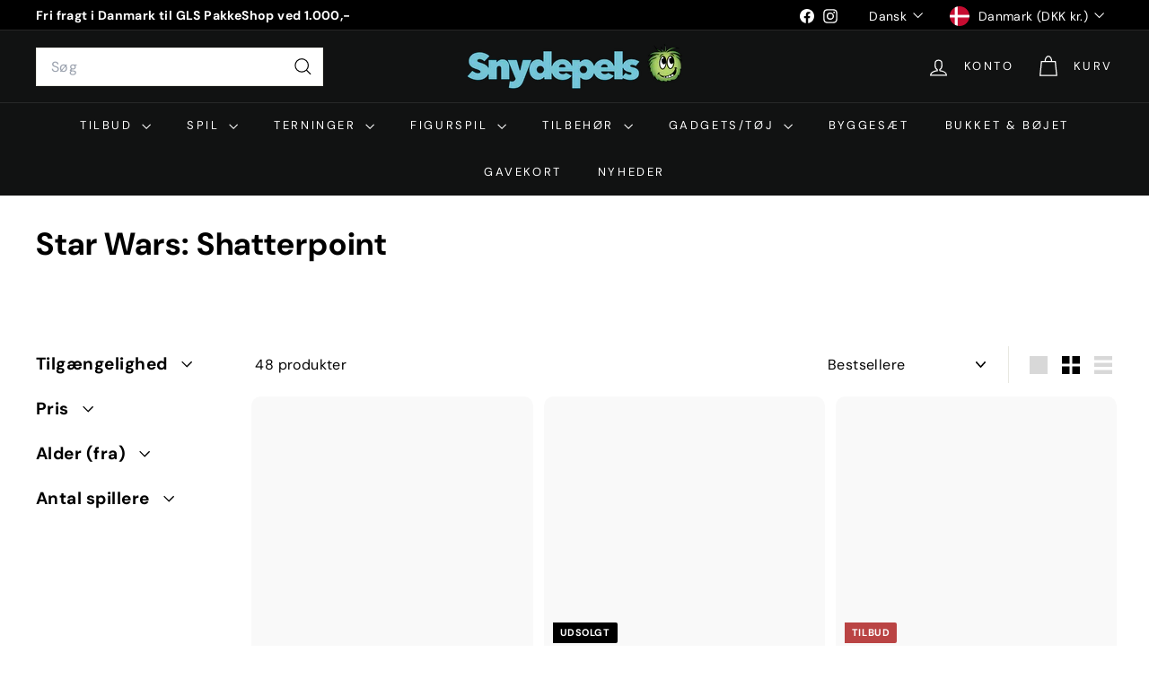

--- FILE ---
content_type: text/html; charset=utf-8
request_url: https://snydepels.dk/collections/star-wars-shatterpoint
body_size: 38970
content:
<!doctype html>
<html class="no-js" lang="da" dir="ltr">
  <head>
    <meta charset="utf-8">
    <meta http-equiv="X-UA-Compatible" content="IE=edge,chrome=1">
    <meta name="viewport" content="width=device-width,initial-scale=1">
    <meta name="theme-color" content="#111111">
    <link rel="canonical" href="https://snydepels.dk/collections/star-wars-shatterpoint">
    <link rel="preconnect" href="https://fonts.shopifycdn.com" crossorigin>

    <script async crossorigin fetchpriority="high" src="/cdn/shopifycloud/importmap-polyfill/es-modules-shim.2.4.0.js"></script>
<script>
    window.YETT_BLACKLIST = [/www.googletagmanager.com/, /reamaze.com/]
    
    !function(e,t){"object"==typeof exports&&"undefined"!=typeof module?t(exports):"function"==typeof define&&define.amd?define(["exports"],t):t((e="undefined"!=typeof globalThis?globalThis:e||self).yett={})}(this,(function(e){"use strict";var t="javascript/blocked",r={blacklist:window.YETT_BLACKLIST,whitelist:window.YETT_WHITELIST},i={blacklisted:[]},n=(e,i)=>e&&(!i||i!==t)&&(!r.blacklist||r.blacklist.some((t=>t.test(e))))&&(!r.whitelist||r.whitelist.every((t=>!t.test(e)))),c=function(e){var t=e.getAttribute("src");return r.blacklist&&r.blacklist.every((e=>!e.test(t)))||r.whitelist&&r.whitelist.some((e=>e.test(t)))},s=new MutationObserver((e=>{for(var r=0;r<e.length;r++)for(var{addedNodes:c}=e[r],s=function(e){var r=c[e];if(1===r.nodeType&&"SCRIPT"===r.tagName){var s=r.src,o=r.type;if(n(s,o)){i.blacklisted.push([r,r.type]),r.type=t;r.addEventListener("beforescriptexecute",(function e(i){r.getAttribute("type")===t&&i.preventDefault(),r.removeEventListener("beforescriptexecute",e)})),r.parentElement&&r.parentElement.removeChild(r)}}},o=0;o<c.length;o++)s(o)}));function o(e,t){var r=Object.keys(e);if(Object.getOwnPropertySymbols){var i=Object.getOwnPropertySymbols(e);t&&(i=i.filter((function(t){return Object.getOwnPropertyDescriptor(e,t).enumerable}))),r.push.apply(r,i)}return r}function l(e){for(var t=1;t<arguments.length;t++){var r=null!=arguments[t]?arguments[t]:{};t%2?o(Object(r),!0).forEach((function(t){a(e,t,r[t])})):Object.getOwnPropertyDescriptors?Object.defineProperties(e,Object.getOwnPropertyDescriptors(r)):o(Object(r)).forEach((function(t){Object.defineProperty(e,t,Object.getOwnPropertyDescriptor(r,t))}))}return e}function a(e,t,r){return t in e?Object.defineProperty(e,t,{value:r,enumerable:!0,configurable:!0,writable:!0}):e[t]=r,e}s.observe(document.documentElement,{childList:!0,subtree:!0});var p=document.createElement,u={src:Object.getOwnPropertyDescriptor(HTMLScriptElement.prototype,"src"),type:Object.getOwnPropertyDescriptor(HTMLScriptElement.prototype,"type")};document.createElement=function(){for(var e=arguments.length,r=new Array(e),i=0;i<e;i++)r[i]=arguments[i];if("script"!==r[0].toLowerCase())return p.bind(document)(...r);var c=p.bind(document)(...r);try{Object.defineProperties(c,{src:l(l({},u.src),{},{set(e){n(e,c.type)&&u.type.set.call(this,t),u.src.set.call(this,e)}}),type:l(l({},u.type),{},{get(){var e=u.type.get.call(this);return e===t||n(this.src,e)?null:e},set(e){var r=n(c.src,c.type)?t:e;u.type.set.call(this,r)}})}),c.setAttribute=function(e,t){"type"===e||"src"===e?c[e]=t:HTMLScriptElement.prototype.setAttribute.call(c,e,t)}}catch(e){console.warn("Yett: unable to prevent script execution for script src ",c.src,".\n",'A likely cause would be because you are using a third-party browser extension that monkey patches the "document.createElement" function.')}return c};var b=new RegExp("[|\\{}()[\\]^$+*?.]","g");e.unblock=function(){for(var e=arguments.length,n=new Array(e),o=0;o<e;o++)n[o]=arguments[o];n.length<1?(r.black→
    </script><link rel="shortcut icon" href="//snydepels.dk/cdn/shop/files/Snydepels_Logo_2025_Pels_2000x2000_b6a4065d-d98b-4a99-be9c-30dde01aa53c_32x32.png?v=1741181431" type="image/png">
<title>Star Wars: Shatterpoint &ndash; Snydepels</title>

<meta property="og:site_name" content="Snydepels">
<meta property="og:url" content="https://snydepels.dk/collections/star-wars-shatterpoint">
<meta property="og:title" content="Star Wars: Shatterpoint">
<meta property="og:type" content="website">
<meta property="og:description" content="Vi sælger brætspil, terninger, spillekort med mere. Vi lagerfører alle vores produkter, og har altid gode priser, god kundeservice, og hurtig levering.
"><meta property="og:image" content="http://snydepels.dk/cdn/shop/files/Snydepels_Logo_2025_1200x628_0d2bf25f-9a83-4b62-83e5-3b7af875597c.png?v=1741180847">
  <meta property="og:image:secure_url" content="https://snydepels.dk/cdn/shop/files/Snydepels_Logo_2025_1200x628_0d2bf25f-9a83-4b62-83e5-3b7af875597c.png?v=1741180847">
  <meta property="og:image:width" content="1200">
  <meta property="og:image:height" content="628"><meta name="twitter:site" content="@">
<meta name="twitter:card" content="summary_large_image">
<meta name="twitter:title" content="Star Wars: Shatterpoint">
<meta name="twitter:description" content="Vi sælger brætspil, terninger, spillekort med mere. Vi lagerfører alle vores produkter, og har altid gode priser, god kundeservice, og hurtig levering.
">

<style data-shopify>@font-face {
  font-family: "DM Sans";
  font-weight: 700;
  font-style: normal;
  font-display: swap;
  src: url("//snydepels.dk/cdn/fonts/dm_sans/dmsans_n7.97e21d81502002291ea1de8aefb79170c6946ce5.woff2") format("woff2"),
       url("//snydepels.dk/cdn/fonts/dm_sans/dmsans_n7.af5c214f5116410ca1d53a2090665620e78e2e1b.woff") format("woff");
}

  @font-face {
  font-family: "DM Sans";
  font-weight: 400;
  font-style: normal;
  font-display: swap;
  src: url("//snydepels.dk/cdn/fonts/dm_sans/dmsans_n4.ec80bd4dd7e1a334c969c265873491ae56018d72.woff2") format("woff2"),
       url("//snydepels.dk/cdn/fonts/dm_sans/dmsans_n4.87bdd914d8a61247b911147ae68e754d695c58a6.woff") format("woff");
}


  @font-face {
  font-family: "DM Sans";
  font-weight: 600;
  font-style: normal;
  font-display: swap;
  src: url("//snydepels.dk/cdn/fonts/dm_sans/dmsans_n6.70a2453ea926d613c6a2f89af05180d14b3a7c96.woff2") format("woff2"),
       url("//snydepels.dk/cdn/fonts/dm_sans/dmsans_n6.355605667bef215872257574b57fc097044f7e20.woff") format("woff");
}

  @font-face {
  font-family: "DM Sans";
  font-weight: 400;
  font-style: italic;
  font-display: swap;
  src: url("//snydepels.dk/cdn/fonts/dm_sans/dmsans_i4.b8fe05e69ee95d5a53155c346957d8cbf5081c1a.woff2") format("woff2"),
       url("//snydepels.dk/cdn/fonts/dm_sans/dmsans_i4.403fe28ee2ea63e142575c0aa47684d65f8c23a0.woff") format("woff");
}

  @font-face {
  font-family: "DM Sans";
  font-weight: 600;
  font-style: italic;
  font-display: swap;
  src: url("//snydepels.dk/cdn/fonts/dm_sans/dmsans_i6.b7d5b35c5f29523529e1bf4a3d0de71a44a277b6.woff2") format("woff2"),
       url("//snydepels.dk/cdn/fonts/dm_sans/dmsans_i6.9b760cc5bdd17b4de2c70249ba49bd707f27a31b.woff") format("woff");
}

</style><link href="//snydepels.dk/cdn/shop/t/45/assets/components.css?v=43712827778144619181738227356" rel="stylesheet" type="text/css" media="all" />

<style data-shopify>:root {
    --color-body: #ffffff;
    --color-body-alpha-005: rgba(255, 255, 255, 0.05);
    --color-body-dim: #f2f2f2;

    --color-border: #e8e8e1;

    --color-button-primary: #111111;
    --color-button-primary-light: #2b2b2b;
    --color-button-primary-dim: #040404;
    --color-button-primary-text: #ffffff;

    --color-cart-dot: #d75d43;
    --color-cart-dot-text: #fff;

    --color-footer: #ffffff;
    --color-footer-border: #e8e8e1;
    --color-footer-text: #000000;

    --color-link: #000000;

    --color-modal-bg: rgba(15, 15, 15, 0.6);

    --color-nav: #111212;
    --color-nav-search: #ffffff;
    --color-nav-text: #ffffff;

    --color-price: #1c1d1d;

    --color-sale-tag: #ba4444;
    --color-sale-tag-text: #ffffff;

    --color-scheme-1-text: #ffffff;
    --color-scheme-1-bg: #d75d43;
    --color-scheme-2-text: #000000;
    --color-scheme-2-bg: #f4e3da;
    --color-scheme-3-text: #000000;
    --color-scheme-3-bg: #fcf4f1;

    --color-text-body: #000000;
    --color-text-body-alpha-005: rgba(0, 0, 0, 0.05);
    --color-text-body-alpha-008: rgba(0, 0, 0, 0.08);
    --color-text-savings: #ba4444;

    --color-toolbar: #000000;
    --color-toolbar-text: #ffffff;

    --url-ico-select: url(//snydepels.dk/cdn/shop/t/45/assets/ico-select.svg);
    --url-swirl-svg: url(//snydepels.dk/cdn/shop/t/45/assets/swirl.svg);

    --header-padding-bottom: 0;

    --page-top-padding: 35px;
    --page-narrow: 780px;
    --page-width-padding: 40px;
    --grid-gutter: 22px;
    --index-section-padding: 60px;
    --section-header-bottom: 40px;
    --collapsible-icon-width: 12px;

    --size-chart-margin: 30px 0;
    --size-chart-icon-margin: 5px;

    --newsletter-reminder-padding: 20px 30px 20px 25px;

    --text-frame-margin: 10px;

    /*Shop Pay Installments*/
    --color-body-text: #000000;
    --color-body: #ffffff;
    --color-bg: #ffffff;

    --type-header-primary: "DM Sans";
    --type-header-fallback: sans-serif;
    --type-header-size: 35px;
    --type-header-weight: 700;
    --type-header-line-height: 1.1;
    --type-header-spacing: 0.025em;

    
      --type-header-transform: none;
    

    --type-base-primary:"DM Sans";
    --type-base-fallback:sans-serif;
    --type-base-size: 16px;
    --type-base-weight: 400;
    --type-base-spacing: 0.025em;
    --type-base-line-height: 1.6;

    --color-small-image-bg: #ffffff;
    --color-small-image-bg-dark: #f7f7f7;
    --color-large-image-bg: #0f0f0f;
    --color-large-image-bg-light: #303030;

    --icon-stroke-width: 3px;
    --icon-stroke-line-join: miter;

    
      --button-radius: 0;
      --button-padding: 11px 20px;
    

    
      --roundness: 0;
    

    
      --grid-thickness: 0;
    

    --product-tile-margin: 10%;
    --collection-tile-margin: 15%;

    --swatch-size: 40px;

    
      --swatch-border-radius: 50%;
    
  }

  @media screen and (max-width: 768px) {
    :root {
      --page-top-padding: 15px;
      --page-narrow: 330px;
      --page-width-padding: 17px;
      --grid-gutter: 16px;
      --index-section-padding: 40px;
      --section-header-bottom: 25px;
      --collapsible-icon-width: 10px;
      --text-frame-margin: 7px;
      --type-base-size: 14px;

      
        --roundness: 0;
        --button-padding: 9px 17px;
      
    }
  }</style><link href="//snydepels.dk/cdn/shop/t/45/assets/overrides.css?v=22777653670148856341738227357" rel="stylesheet" type="text/css" media="all" />
<style data-shopify>:root {
        --product-grid-padding: 12px;
      }</style><script>
      document.documentElement.className = document.documentElement.className.replace('no-js', 'js');

      window.theme = window.theme || {};

      theme.settings = {
        themeName: 'Expanse',
        themeVersion: '6.1.0', // x-release-please-version
      };
    </script><script type="importmap">
{
  "imports": {
    "@archetype-themes/custom-elements/base-media": "//snydepels.dk/cdn/shop/t/45/assets/base-media.js?v=180215418933095669231738227356",
    "@archetype-themes/custom-elements/disclosure": "//snydepels.dk/cdn/shop/t/45/assets/disclosure.js?v=182459945533096787091738227356",
    "@archetype-themes/custom-elements/header-search": "//snydepels.dk/cdn/shop/t/45/assets/header-search.js?v=14790263600647437351738227357",
    "@archetype-themes/custom-elements/product-recommendations": "//snydepels.dk/cdn/shop/t/45/assets/product-recommendations.js?v=76410797257285949611738227357",
    "@archetype-themes/custom-elements/swatches": "//snydepels.dk/cdn/shop/t/45/assets/swatches.js?v=115748111205220542111738227358",
    "@archetype-themes/custom-elements/theme-element": "//snydepels.dk/cdn/shop/t/45/assets/theme-element.js?v=23783870107938227301738227359",
    "@archetype-themes/modules/cart-form": "//snydepels.dk/cdn/shop/t/45/assets/cart-form.js?v=112467115607385685851738227356",
    "@archetype-themes/modules/clone-footer": "//snydepels.dk/cdn/shop/t/45/assets/clone-footer.js?v=65189253863211222311738227356",
    "@archetype-themes/modules/collection-sidebar": "//snydepels.dk/cdn/shop/t/45/assets/collection-sidebar.js?v=1325888889692973131738227356",
    "@archetype-themes/modules/drawers": "//snydepels.dk/cdn/shop/t/45/assets/drawers.js?v=133655453772475736011738227356",
    "@archetype-themes/modules/modal": "//snydepels.dk/cdn/shop/t/45/assets/modal.js?v=158707362359803246971738227357",
    "@archetype-themes/modules/nav-dropdown": "//snydepels.dk/cdn/shop/t/45/assets/nav-dropdown.js?v=161891049847192907061738227357",
    "@archetype-themes/modules/photoswipe": "//snydepels.dk/cdn/shop/t/45/assets/photoswipe.js?v=26893319410327140681738227357",
    "@archetype-themes/modules/slideshow": "//snydepels.dk/cdn/shop/t/45/assets/slideshow.js?v=126977017077271715931738227358",
    "@archetype-themes/utils/a11y": "//snydepels.dk/cdn/shop/t/45/assets/a11y.js?v=42141139595583154601738227355",
    "@archetype-themes/utils/ajax-renderer": "//snydepels.dk/cdn/shop/t/45/assets/ajax-renderer.js?v=17957378971572593961738227356",
    "@archetype-themes/utils/currency": "//snydepels.dk/cdn/shop/t/45/assets/currency.js?v=93335643952206747231738227356",
    "@archetype-themes/utils/events": "//snydepels.dk/cdn/shop/t/45/assets/events.js?v=41484686344495800011738227356",
    "@archetype-themes/utils/product-loader": "//snydepels.dk/cdn/shop/t/45/assets/product-loader.js?v=71947287259713254281738227357",
    "@archetype-themes/utils/resource-loader": "//snydepels.dk/cdn/shop/t/45/assets/resource-loader.js?v=81301169148003274841738227358",
    "@archetype-themes/utils/storage": "//snydepels.dk/cdn/shop/t/45/assets/storage.js?v=165714144265540632071738227358",
    "@archetype-themes/utils/theme-editor-event-handler-mixin": "//snydepels.dk/cdn/shop/t/45/assets/theme-editor-event-handler-mixin.js?v=114462069356338668731738227359",
    "@archetype-themes/utils/utils": "//snydepels.dk/cdn/shop/t/45/assets/utils.js?v=117964846174238173191738227359",
    "@archetype-themes/vendors/flickity": "//snydepels.dk/cdn/shop/t/45/assets/flickity.js?v=180040601754775719741738227356",
    "@archetype-themes/vendors/flickity-fade": "//snydepels.dk/cdn/shop/t/45/assets/flickity-fade.js?v=7618156608010510071738227356",
    "@archetype-themes/vendors/in-view": "//snydepels.dk/cdn/shop/t/45/assets/in-view.js?v=158303221847540477331738227357",
    "@archetype-themes/vendors/photoswipe-ui-default.min": "//snydepels.dk/cdn/shop/t/45/assets/photoswipe-ui-default.min.js?v=153569421128418950921738227357",
    "@archetype-themes/vendors/photoswipe.min": "//snydepels.dk/cdn/shop/t/45/assets/photoswipe.min.js?v=159595140210348923361738227357",
    "components/add-to-cart": "//snydepels.dk/cdn/shop/t/45/assets/add-to-cart.js?v=157761415605003885381738227356",
    "components/announcement-bar": "//snydepels.dk/cdn/shop/t/45/assets/announcement-bar.js?v=121029201872210647121738227356",
    "components/block-buy-buttons": "//snydepels.dk/cdn/shop/t/45/assets/block-buy-buttons.js?v=56380689241029412871738227356",
    "components/block-price": "//snydepels.dk/cdn/shop/t/45/assets/block-price.js?v=174793000406617112591738227356",
    "components/block-variant-picker": "//snydepels.dk/cdn/shop/t/45/assets/block-variant-picker.js?v=100675464509634971691738227356",
    "components/cart-note": "//snydepels.dk/cdn/shop/t/45/assets/cart-note.js?v=56198602689862001351738227356",
    "components/close-cart": "//snydepels.dk/cdn/shop/t/45/assets/close-cart.js?v=122851508247342011791738227356",
    "components/collapsible": "//snydepels.dk/cdn/shop/t/45/assets/collapsible.js?v=177773173634684916621738227356",
    "components/collection-mobile-filters": "//snydepels.dk/cdn/shop/t/45/assets/collection-mobile-filters.js?v=141085733159431533581738227356",
    "components/gift-card-recipient-form": "//snydepels.dk/cdn/shop/t/45/assets/gift-card-recipient-form.js?v=25114532869471163621738227356",
    "components/header-cart-drawer": "//snydepels.dk/cdn/shop/t/45/assets/header-cart-drawer.js?v=10438076937880405391738227356",
    "components/header-drawer": "//snydepels.dk/cdn/shop/t/45/assets/header-drawer.js?v=12194218155632391321738227356",
    "components/header-mobile-nav": "//snydepels.dk/cdn/shop/t/45/assets/header-mobile-nav.js?v=77324086688366174111738227356",
    "components/header-nav": "//snydepels.dk/cdn/shop/t/45/assets/header-nav.js?v=134448756228213604281738227357",
    "components/item-grid": "//snydepels.dk/cdn/shop/t/45/assets/item-grid.js?v=109905781791598941741738227357",
    "components/map": "//snydepels.dk/cdn/shop/t/45/assets/map.js?v=113321260895345124881738227357",
    "components/model-media": "//snydepels.dk/cdn/shop/t/45/assets/model-media.js?v=72293555598817173731738227357",
    "components/newsletter-reminder": "//snydepels.dk/cdn/shop/t/45/assets/newsletter-reminder.js?v=35744343425145152751738227357",
    "components/parallax-image": "//snydepels.dk/cdn/shop/t/45/assets/parallax-image.js?v=59188309605188605141738227357",
    "components/predictive-search": "//snydepels.dk/cdn/shop/t/45/assets/predictive-search.js?v=165210660372665716981738227357",
    "components/price-range": "//snydepels.dk/cdn/shop/t/45/assets/price-range.js?v=87243038936141742371738227357",
    "components/product-images": "//snydepels.dk/cdn/shop/t/45/assets/product-images.js?v=101208797313625026491738227357",
    "components/product-inventory": "//snydepels.dk/cdn/shop/t/45/assets/product-inventory.js?v=69607211263097186841738227357",
    "components/quantity-selector": "//snydepels.dk/cdn/shop/t/45/assets/quantity-selector.js?v=29811676615099985201738227357",
    "components/quick-add": "//snydepels.dk/cdn/shop/t/45/assets/quick-add.js?v=112070224713420499361738227358",
    "components/quick-shop": "//snydepels.dk/cdn/shop/t/45/assets/quick-shop.js?v=169214600794817870211738227358",
    "components/rte": "//snydepels.dk/cdn/shop/t/45/assets/rte.js?v=175428553801475883871738227358",
    "components/section-advanced-accordion": "//snydepels.dk/cdn/shop/t/45/assets/section-advanced-accordion.js?v=172994900201510659141738227358",
    "components/section-age-verification-popup": "//snydepels.dk/cdn/shop/t/45/assets/section-age-verification-popup.js?v=133696332194319723851738227358",
    "components/section-background-image-text": "//snydepels.dk/cdn/shop/t/45/assets/section-background-image-text.js?v=21722524035606903071738227358",
    "components/section-collection-header": "//snydepels.dk/cdn/shop/t/45/assets/section-collection-header.js?v=38468508189529151931738227358",
    "components/section-countdown": "//snydepels.dk/cdn/shop/t/45/assets/section-countdown.js?v=75237863181774550081738227358",
    "components/section-footer": "//snydepels.dk/cdn/shop/t/45/assets/section-footer.js?v=148713697742347807881738227358",
    "components/section-header": "//snydepels.dk/cdn/shop/t/45/assets/section-header.js?v=146891184291599232001738227358",
    "components/section-hotspots": "//snydepels.dk/cdn/shop/t/45/assets/section-hotspots.js?v=123038301200020945031738227358",
    "components/section-image-compare": "//snydepels.dk/cdn/shop/t/45/assets/section-image-compare.js?v=84708806597935999591738227358",
    "components/section-main-addresses": "//snydepels.dk/cdn/shop/t/45/assets/section-main-addresses.js?v=38269558316828166111738227358",
    "components/section-main-cart": "//snydepels.dk/cdn/shop/t/45/assets/section-main-cart.js?v=104282612614769570861738227358",
    "components/section-main-login": "//snydepels.dk/cdn/shop/t/45/assets/section-main-login.js?v=141583384861984065451738227358",
    "components/section-more-products-vendor": "//snydepels.dk/cdn/shop/t/45/assets/section-more-products-vendor.js?v=139037179476081649891738227358",
    "components/section-newsletter-popup": "//snydepels.dk/cdn/shop/t/45/assets/section-newsletter-popup.js?v=14748164573072822331738227358",
    "components/section-password-header": "//snydepels.dk/cdn/shop/t/45/assets/section-password-header.js?v=180461259096248157561738227358",
    "components/section-recently-viewed": "//snydepels.dk/cdn/shop/t/45/assets/section-recently-viewed.js?v=55908193119123770971738227358",
    "components/section-testimonials": "//snydepels.dk/cdn/shop/t/45/assets/section-testimonials.js?v=1105492954700041671738227358",
    "components/store-availability": "//snydepels.dk/cdn/shop/t/45/assets/store-availability.js?v=3599424513449990531738227358",
    "components/theme-editor": "//snydepels.dk/cdn/shop/t/45/assets/theme-editor.js?v=7962243367912863361738227359",
    "components/toggle-cart": "//snydepels.dk/cdn/shop/t/45/assets/toggle-cart.js?v=38431333347854231931738227359",
    "components/toggle-menu": "//snydepels.dk/cdn/shop/t/45/assets/toggle-menu.js?v=184417730195572818991738227359",
    "components/toggle-search": "//snydepels.dk/cdn/shop/t/45/assets/toggle-search.js?v=152152935064256525541738227359",
    "components/tool-tip": "//snydepels.dk/cdn/shop/t/45/assets/tool-tip.js?v=111952048857288946281738227359",
    "components/tool-tip-trigger": "//snydepels.dk/cdn/shop/t/45/assets/tool-tip-trigger.js?v=51579085798980736711738227359",
    "components/variant-sku": "//snydepels.dk/cdn/shop/t/45/assets/variant-sku.js?v=181636493864733257641738227359",
    "components/video-media": "//snydepels.dk/cdn/shop/t/45/assets/video-media.js?v=117747228584985477391738227359",
    "nouislider": "//snydepels.dk/cdn/shop/t/45/assets/nouislider.js?v=100438778919154896961738227357"
  }
}
</script>
<script>
  if (!(HTMLScriptElement.supports && HTMLScriptElement.supports('importmap'))) {
    const el = document.createElement('script')
    el.async = true
    el.src = "//snydepels.dk/cdn/shop/t/45/assets/es-module-shims.min.js?v=3197203922110785981738227356"
    document.head.appendChild(el)
  }
</script>

<script type="module" src="//snydepels.dk/cdn/shop/t/45/assets/is-land.min.js?v=92343381495565747271738227357"></script>



<script type="module">
  try {
    const importMap = document.querySelector('script[type="importmap"]')
    const importMapJson = JSON.parse(importMap.textContent)
    const importMapModules = Object.values(importMapJson.imports)
    for (let i = 0; i < importMapModules.length; i++) {
      const link = document.createElement('link')
      link.rel = 'modulepreload'
      link.href = importMapModules[i]
      document.head.appendChild(link)
    }
  } catch (e) {
    console.error(e)
  }
</script>

<script>window.performance && window.performance.mark && window.performance.mark('shopify.content_for_header.start');</script><meta id="shopify-digital-wallet" name="shopify-digital-wallet" content="/2599159/digital_wallets/dialog">
<link rel="alternate" type="application/atom+xml" title="Feed" href="/collections/star-wars-shatterpoint.atom" />
<link rel="next" href="/collections/star-wars-shatterpoint?page=2">
<link rel="alternate" hreflang="x-default" href="https://snydepels.dk/collections/star-wars-shatterpoint">
<link rel="alternate" hreflang="da" href="https://snydepels.dk/collections/star-wars-shatterpoint">
<link rel="alternate" hreflang="en-DK" href="https://snydepels.eu/collections/star-wars-shatterpoint">
<link rel="alternate" hreflang="en-DE" href="https://snydepels.eu/collections/star-wars-shatterpoint">
<link rel="alternate" hreflang="en-AT" href="https://snydepels.eu/collections/star-wars-shatterpoint">
<link rel="alternate" hreflang="en-BE" href="https://snydepels.eu/collections/star-wars-shatterpoint">
<link rel="alternate" hreflang="en-EE" href="https://snydepels.eu/collections/star-wars-shatterpoint">
<link rel="alternate" hreflang="en-FI" href="https://snydepels.eu/collections/star-wars-shatterpoint">
<link rel="alternate" hreflang="en-FR" href="https://snydepels.eu/collections/star-wars-shatterpoint">
<link rel="alternate" hreflang="en-IE" href="https://snydepels.eu/collections/star-wars-shatterpoint">
<link rel="alternate" hreflang="en-IT" href="https://snydepels.eu/collections/star-wars-shatterpoint">
<link rel="alternate" hreflang="en-LV" href="https://snydepels.eu/collections/star-wars-shatterpoint">
<link rel="alternate" hreflang="en-LT" href="https://snydepels.eu/collections/star-wars-shatterpoint">
<link rel="alternate" hreflang="en-LU" href="https://snydepels.eu/collections/star-wars-shatterpoint">
<link rel="alternate" hreflang="en-NL" href="https://snydepels.eu/collections/star-wars-shatterpoint">
<link rel="alternate" hreflang="en-PT" href="https://snydepels.eu/collections/star-wars-shatterpoint">
<link rel="alternate" hreflang="en-SK" href="https://snydepels.eu/collections/star-wars-shatterpoint">
<link rel="alternate" hreflang="en-SI" href="https://snydepels.eu/collections/star-wars-shatterpoint">
<link rel="alternate" hreflang="en-ES" href="https://snydepels.eu/collections/star-wars-shatterpoint">
<link rel="alternate" hreflang="en-BG" href="https://snydepels.eu/collections/star-wars-shatterpoint">
<link rel="alternate" hreflang="en-HR" href="https://snydepels.eu/collections/star-wars-shatterpoint">
<link rel="alternate" hreflang="en-CZ" href="https://snydepels.eu/collections/star-wars-shatterpoint">
<link rel="alternate" hreflang="en-HU" href="https://snydepels.eu/collections/star-wars-shatterpoint">
<link rel="alternate" hreflang="en-PL" href="https://snydepels.eu/collections/star-wars-shatterpoint">
<link rel="alternate" hreflang="en-RO" href="https://snydepels.eu/collections/star-wars-shatterpoint">
<link rel="alternate" hreflang="en-IS" href="https://snydepels.eu/collections/star-wars-shatterpoint">
<link rel="alternate" hreflang="en-GL" href="https://snydepels.eu/collections/star-wars-shatterpoint">
<link rel="alternate" hreflang="en-SE" href="https://snydepels.eu/collections/star-wars-shatterpoint">
<link rel="alternate" hreflang="en-NO" href="https://snydepels.eu/collections/star-wars-shatterpoint">
<link rel="alternate" type="application/json+oembed" href="https://snydepels.dk/collections/star-wars-shatterpoint.oembed">
<script async="async" src="/checkouts/internal/preloads.js?locale=da-DK"></script>
<script id="shopify-features" type="application/json">{"accessToken":"f9c03ad119413d652d807111bfe6e2e5","betas":["rich-media-storefront-analytics"],"domain":"snydepels.dk","predictiveSearch":true,"shopId":2599159,"locale":"da"}</script>
<script>var Shopify = Shopify || {};
Shopify.shop = "snydepels.myshopify.com";
Shopify.locale = "da";
Shopify.currency = {"active":"DKK","rate":"1.0"};
Shopify.country = "DK";
Shopify.theme = {"name":"Snydepels 6.1.0-1","id":137425649752,"schema_name":"Expanse","schema_version":"6.1.0","theme_store_id":902,"role":"main"};
Shopify.theme.handle = "null";
Shopify.theme.style = {"id":null,"handle":null};
Shopify.cdnHost = "snydepels.dk/cdn";
Shopify.routes = Shopify.routes || {};
Shopify.routes.root = "/";</script>
<script type="module">!function(o){(o.Shopify=o.Shopify||{}).modules=!0}(window);</script>
<script>!function(o){function n(){var o=[];function n(){o.push(Array.prototype.slice.apply(arguments))}return n.q=o,n}var t=o.Shopify=o.Shopify||{};t.loadFeatures=n(),t.autoloadFeatures=n()}(window);</script>
<script id="shop-js-analytics" type="application/json">{"pageType":"collection"}</script>
<script defer="defer" async type="module" src="//snydepels.dk/cdn/shopifycloud/shop-js/modules/v2/client.init-shop-cart-sync_C8w7Thf0.da.esm.js"></script>
<script defer="defer" async type="module" src="//snydepels.dk/cdn/shopifycloud/shop-js/modules/v2/chunk.common_hABmsQwT.esm.js"></script>
<script type="module">
  await import("//snydepels.dk/cdn/shopifycloud/shop-js/modules/v2/client.init-shop-cart-sync_C8w7Thf0.da.esm.js");
await import("//snydepels.dk/cdn/shopifycloud/shop-js/modules/v2/chunk.common_hABmsQwT.esm.js");

  window.Shopify.SignInWithShop?.initShopCartSync?.({"fedCMEnabled":true,"windoidEnabled":true});

</script>
<script id="__st">var __st={"a":2599159,"offset":3600,"reqid":"f7a291b7-bc7a-4db6-9149-b7d1ca3a6090-1768608854","pageurl":"snydepels.dk\/collections\/star-wars-shatterpoint","u":"62ec429cd0b7","p":"collection","rtyp":"collection","rid":267622252632};</script>
<script>window.ShopifyPaypalV4VisibilityTracking = true;</script>
<script id="captcha-bootstrap">!function(){'use strict';const t='contact',e='account',n='new_comment',o=[[t,t],['blogs',n],['comments',n],[t,'customer']],c=[[e,'customer_login'],[e,'guest_login'],[e,'recover_customer_password'],[e,'create_customer']],r=t=>t.map((([t,e])=>`form[action*='/${t}']:not([data-nocaptcha='true']) input[name='form_type'][value='${e}']`)).join(','),a=t=>()=>t?[...document.querySelectorAll(t)].map((t=>t.form)):[];function s(){const t=[...o],e=r(t);return a(e)}const i='password',u='form_key',d=['recaptcha-v3-token','g-recaptcha-response','h-captcha-response',i],f=()=>{try{return window.sessionStorage}catch{return}},m='__shopify_v',_=t=>t.elements[u];function p(t,e,n=!1){try{const o=window.sessionStorage,c=JSON.parse(o.getItem(e)),{data:r}=function(t){const{data:e,action:n}=t;return t[m]||n?{data:e,action:n}:{data:t,action:n}}(c);for(const[e,n]of Object.entries(r))t.elements[e]&&(t.elements[e].value=n);n&&o.removeItem(e)}catch(o){console.error('form repopulation failed',{error:o})}}const l='form_type',E='cptcha';function T(t){t.dataset[E]=!0}const w=window,h=w.document,L='Shopify',v='ce_forms',y='captcha';let A=!1;((t,e)=>{const n=(g='f06e6c50-85a8-45c8-87d0-21a2b65856fe',I='https://cdn.shopify.com/shopifycloud/storefront-forms-hcaptcha/ce_storefront_forms_captcha_hcaptcha.v1.5.2.iife.js',D={infoText:'Beskyttet af hCaptcha',privacyText:'Beskyttelse af persondata',termsText:'Vilkår'},(t,e,n)=>{const o=w[L][v],c=o.bindForm;if(c)return c(t,g,e,D).then(n);var r;o.q.push([[t,g,e,D],n]),r=I,A||(h.body.append(Object.assign(h.createElement('script'),{id:'captcha-provider',async:!0,src:r})),A=!0)});var g,I,D;w[L]=w[L]||{},w[L][v]=w[L][v]||{},w[L][v].q=[],w[L][y]=w[L][y]||{},w[L][y].protect=function(t,e){n(t,void 0,e),T(t)},Object.freeze(w[L][y]),function(t,e,n,w,h,L){const[v,y,A,g]=function(t,e,n){const i=e?o:[],u=t?c:[],d=[...i,...u],f=r(d),m=r(i),_=r(d.filter((([t,e])=>n.includes(e))));return[a(f),a(m),a(_),s()]}(w,h,L),I=t=>{const e=t.target;return e instanceof HTMLFormElement?e:e&&e.form},D=t=>v().includes(t);t.addEventListener('submit',(t=>{const e=I(t);if(!e)return;const n=D(e)&&!e.dataset.hcaptchaBound&&!e.dataset.recaptchaBound,o=_(e),c=g().includes(e)&&(!o||!o.value);(n||c)&&t.preventDefault(),c&&!n&&(function(t){try{if(!f())return;!function(t){const e=f();if(!e)return;const n=_(t);if(!n)return;const o=n.value;o&&e.removeItem(o)}(t);const e=Array.from(Array(32),(()=>Math.random().toString(36)[2])).join('');!function(t,e){_(t)||t.append(Object.assign(document.createElement('input'),{type:'hidden',name:u})),t.elements[u].value=e}(t,e),function(t,e){const n=f();if(!n)return;const o=[...t.querySelectorAll(`input[type='${i}']`)].map((({name:t})=>t)),c=[...d,...o],r={};for(const[a,s]of new FormData(t).entries())c.includes(a)||(r[a]=s);n.setItem(e,JSON.stringify({[m]:1,action:t.action,data:r}))}(t,e)}catch(e){console.error('failed to persist form',e)}}(e),e.submit())}));const S=(t,e)=>{t&&!t.dataset[E]&&(n(t,e.some((e=>e===t))),T(t))};for(const o of['focusin','change'])t.addEventListener(o,(t=>{const e=I(t);D(e)&&S(e,y())}));const B=e.get('form_key'),M=e.get(l),P=B&&M;t.addEventListener('DOMContentLoaded',(()=>{const t=y();if(P)for(const e of t)e.elements[l].value===M&&p(e,B);[...new Set([...A(),...v().filter((t=>'true'===t.dataset.shopifyCaptcha))])].forEach((e=>S(e,t)))}))}(h,new URLSearchParams(w.location.search),n,t,e,['guest_login'])})(!0,!1)}();</script>
<script integrity="sha256-4kQ18oKyAcykRKYeNunJcIwy7WH5gtpwJnB7kiuLZ1E=" data-source-attribution="shopify.loadfeatures" defer="defer" src="//snydepels.dk/cdn/shopifycloud/storefront/assets/storefront/load_feature-a0a9edcb.js" crossorigin="anonymous"></script>
<script data-source-attribution="shopify.dynamic_checkout.dynamic.init">var Shopify=Shopify||{};Shopify.PaymentButton=Shopify.PaymentButton||{isStorefrontPortableWallets:!0,init:function(){window.Shopify.PaymentButton.init=function(){};var t=document.createElement("script");t.src="https://snydepels.dk/cdn/shopifycloud/portable-wallets/latest/portable-wallets.da.js",t.type="module",document.head.appendChild(t)}};
</script>
<script data-source-attribution="shopify.dynamic_checkout.buyer_consent">
  function portableWalletsHideBuyerConsent(e){var t=document.getElementById("shopify-buyer-consent"),n=document.getElementById("shopify-subscription-policy-button");t&&n&&(t.classList.add("hidden"),t.setAttribute("aria-hidden","true"),n.removeEventListener("click",e))}function portableWalletsShowBuyerConsent(e){var t=document.getElementById("shopify-buyer-consent"),n=document.getElementById("shopify-subscription-policy-button");t&&n&&(t.classList.remove("hidden"),t.removeAttribute("aria-hidden"),n.addEventListener("click",e))}window.Shopify?.PaymentButton&&(window.Shopify.PaymentButton.hideBuyerConsent=portableWalletsHideBuyerConsent,window.Shopify.PaymentButton.showBuyerConsent=portableWalletsShowBuyerConsent);
</script>
<script data-source-attribution="shopify.dynamic_checkout.cart.bootstrap">document.addEventListener("DOMContentLoaded",(function(){function t(){return document.querySelector("shopify-accelerated-checkout-cart, shopify-accelerated-checkout")}if(t())Shopify.PaymentButton.init();else{new MutationObserver((function(e,n){t()&&(Shopify.PaymentButton.init(),n.disconnect())})).observe(document.body,{childList:!0,subtree:!0})}}));
</script>
<script id='scb4127' type='text/javascript' async='' src='https://snydepels.dk/cdn/shopifycloud/privacy-banner/storefront-banner.js'></script>
<script>window.performance && window.performance.mark && window.performance.mark('shopify.content_for_header.end');</script>

    <script src="//snydepels.dk/cdn/shop/t/45/assets/theme.js?v=113616480651186619411738227359" defer="defer"></script>
  <!-- BEGIN app block: shopify://apps/essential-announcer/blocks/app-embed/93b5429f-c8d6-4c33-ae14-250fd84f361b --><script>
  
    window.essentialAnnouncementConfigs = [{"id":"5e5791ff-b7aa-458a-a7b4-97af633595e8","createdAt":"2025-12-20T19:44:21.351+00:00","name":"Forsinkelse","title":"GODT NYTÅR! 🥳","subheading":"Vi knokler løs med ordrer efter vores juleferie, og er 2-3 dage forsinket med afsendelse","style":{"icon":{"size":32,"originalColor":true,"color":{"hex":"#009094"},"background":{"hex":"#b0ead7","alpha":0,"rgba":"rgba(0, 144, 148, 0)"},"cornerRadius":4},"selectedTemplate":"Mint","position":"top-page","stickyBar":false,"backgroundType":"singleBackground","singleColor":"#b0ead7","gradientTurn":"90","gradientStart":"#DDDDDD","gradientEnd":"#FFFFFF","borderRadius":"0","borderSize":"0","borderColor":"#FFFFFF","titleSize":"18","titleColor":"#006d71","font":"","subheadingSize":"14","subheadingColor":"#009094","buttonBackgroundColor":"#009094","buttonFontSize":"14","buttonFontColor":"#FFFFFF","buttonBorderRadius":"4","couponCodeButtonOutlineColor":"#009094","couponCodeButtonIconColor":"#009094","couponCodeButtonFontColor":"#009094","couponCodeButtonFontSize":"14","couponCodeButtonBorderRadius":"4","closeIconColor":"#009094","arrowIconColor":"#009094","spacing":{"insideTop":10,"insideBottom":10,"outsideTop":0,"outsideBottom":10}},"announcementType":"simple","announcementPlacement":"","published":true,"showOnProducts":[],"showOnCollections":[],"updatedAt":"2025-12-20T19:46:01.213+00:00","CTAType":"button","CTALink":"https://snydepels.dk/blogs/nyheder/juleferie-hos-snydepels","closeButton":false,"buttonText":"Læs mere","announcements":[{"title":"Enjoy a 20% discount on all our products!","subheading":"","couponCode":"","CTAType":"button","buttonText":"Shop now!","CTALink":"","icon":"","id":95},{"title":"Enjoy a 20% discount on all our products!","subheading":"","couponCode":"","CTAType":"button","buttonText":"Shop now!","CTALink":"","icon":"","id":154}],"shop":"snydepels.myshopify.com","animationSpeed":80,"rotateDuration":4,"translations":[],"startDate":"2026-01-05T00:00:00+00:00","endDate":"2026-01-07T12:00:00+00:00","icon":"","locationType":"","showInCountries":[],"showOnProductsInCollections":[],"type":"product-page","couponCode":""},{"id":"3465a862-ad19-4e6d-b032-0b6ab9ac67de","createdAt":"2025-12-20T19:42:47.138+00:00","name":"Godt nytår!","title":"GODT NYTÅR! 🥳","subheading":"Vi tager gerne imod din ordre, og sender fra 5. januar 2026 (nok med nogle dages forsinkelse)","style":{"icon":{"size":32,"originalColor":true,"color":{"hex":"#009094"},"background":{"hex":"#b0ead7","alpha":0,"rgba":"rgba(0, 144, 148, 0)"},"cornerRadius":4},"selectedTemplate":"Mint","position":"top-page","stickyBar":false,"backgroundType":"singleBackground","singleColor":"#b0ead7","gradientTurn":"90","gradientStart":"#DDDDDD","gradientEnd":"#FFFFFF","borderRadius":"0","borderSize":"0","borderColor":"#FFFFFF","titleSize":"18","titleColor":"#006d71","font":"","subheadingSize":"14","subheadingColor":"#009094","buttonBackgroundColor":"#009094","buttonFontSize":"14","buttonFontColor":"#FFFFFF","buttonBorderRadius":"4","couponCodeButtonOutlineColor":"#009094","couponCodeButtonIconColor":"#009094","couponCodeButtonFontColor":"#009094","couponCodeButtonFontSize":"14","couponCodeButtonBorderRadius":"4","closeIconColor":"#009094","arrowIconColor":"#009094","spacing":{"insideTop":10,"insideBottom":10,"outsideTop":0,"outsideBottom":10}},"announcementType":"simple","announcementPlacement":"","published":true,"showOnProducts":[],"showOnCollections":[],"updatedAt":"2025-12-20T19:44:16.701+00:00","CTAType":"button","CTALink":"https://snydepels.dk/blogs/nyheder/juleferie-hos-snydepels","closeButton":false,"buttonText":"Læs mere","announcements":[{"title":"Enjoy a 20% discount on all our products!","subheading":"","couponCode":"","CTAType":"button","buttonText":"Shop now!","CTALink":"","icon":"","id":95},{"title":"Enjoy a 20% discount on all our products!","subheading":"","couponCode":"","CTAType":"button","buttonText":"Shop now!","CTALink":"","icon":"","id":154}],"shop":"snydepels.myshopify.com","animationSpeed":80,"rotateDuration":4,"translations":[],"startDate":"2025-12-31T22:59:00+00:00","endDate":"2026-01-05T00:00:00+00:00","icon":"","locationType":"","showInCountries":[],"showOnProductsInCollections":[],"type":"product-page","couponCode":""},{"id":"7995c654-92e6-442f-9703-865aadff5663","createdAt":"2025-12-20T19:41:03.311+00:00","name":"Juleferie!","title":"JULEFERIE!","subheading":"Vi tager gerne imod din ordre, og sender fra 5. januar 2026","style":{"icon":{"size":32,"originalColor":true,"color":{"hex":"#009094"},"background":{"hex":"#b0ead7","alpha":0,"rgba":"rgba(0, 144, 148, 0)"},"cornerRadius":4},"selectedTemplate":"Mint","position":"top-page","stickyBar":false,"backgroundType":"singleBackground","singleColor":"#b0ead7","gradientTurn":"90","gradientStart":"#DDDDDD","gradientEnd":"#FFFFFF","borderRadius":"0","borderSize":"0","borderColor":"#FFFFFF","titleSize":"18","titleColor":"#006d71","font":"","subheadingSize":"14","subheadingColor":"#009094","buttonBackgroundColor":"#009094","buttonFontSize":"14","buttonFontColor":"#FFFFFF","buttonBorderRadius":"4","couponCodeButtonOutlineColor":"#009094","couponCodeButtonIconColor":"#009094","couponCodeButtonFontColor":"#009094","couponCodeButtonFontSize":"14","couponCodeButtonBorderRadius":"4","closeIconColor":"#009094","arrowIconColor":"#009094","spacing":{"insideTop":10,"insideBottom":10,"outsideTop":0,"outsideBottom":10}},"announcementType":"simple","announcementPlacement":"","published":true,"showOnProducts":[],"showOnCollections":[],"updatedAt":"2025-12-20T19:42:42.34+00:00","CTAType":"button","CTALink":"https://snydepels.dk/blogs/nyheder/juleferie-hos-snydepels","closeButton":false,"buttonText":"Læs mere","announcements":[{"title":"Enjoy a 20% discount on all our products!","subheading":"","couponCode":"","CTAType":"button","buttonText":"Shop now!","CTALink":"","icon":"","id":95},{"title":"Enjoy a 20% discount on all our products!","subheading":"","couponCode":"","CTAType":"button","buttonText":"Shop now!","CTALink":"","icon":"","id":154}],"shop":"snydepels.myshopify.com","animationSpeed":80,"rotateDuration":4,"translations":[],"startDate":"2025-12-23T10:59:00+00:00","endDate":"2025-12-31T22:59:00+00:00","icon":"","locationType":"","showInCountries":[],"showOnProductsInCollections":[],"type":"product-page","couponCode":""},{"id":"15376ba0-6540-4e30-aa6c-46c48da3ec9b","createdAt":"2025-12-20T19:40:29.087+00:00","name":"Sidste chance før jul","title":"SIDSTE CHANCE I ÅR!","subheading":"Vi sender pakker frem til tirsdag kl. 12, til levering mellem jul og nytår","style":{"icon":{"size":32,"originalColor":true,"color":{"hex":"#009094"},"background":{"hex":"#b0ead7","alpha":0,"rgba":"rgba(0, 144, 148, 0)"},"cornerRadius":4},"selectedTemplate":"Mint","position":"top-page","stickyBar":false,"backgroundType":"singleBackground","singleColor":"#b0ead7","gradientTurn":"90","gradientStart":"#DDDDDD","gradientEnd":"#FFFFFF","borderRadius":"0","borderSize":"0","borderColor":"#FFFFFF","titleSize":"18","titleColor":"#006d71","font":"","subheadingSize":"14","subheadingColor":"#009094","buttonBackgroundColor":"#009094","buttonFontSize":"14","buttonFontColor":"#FFFFFF","buttonBorderRadius":"4","couponCodeButtonOutlineColor":"#009094","couponCodeButtonIconColor":"#009094","couponCodeButtonFontColor":"#009094","couponCodeButtonFontSize":"14","couponCodeButtonBorderRadius":"4","closeIconColor":"#009094","arrowIconColor":"#009094","spacing":{"insideTop":10,"insideBottom":10,"outsideTop":0,"outsideBottom":10}},"announcementType":"simple","announcementPlacement":"","published":true,"showOnProducts":[],"showOnCollections":[],"updatedAt":"2025-12-20T19:40:48.74+00:00","CTAType":"button","CTALink":"https://snydepels.dk/blogs/nyheder/juleferie-hos-snydepels","closeButton":false,"buttonText":"Læs mere","announcements":[{"title":"Enjoy a 20% discount on all our products!","subheading":"","couponCode":"","CTAType":"button","buttonText":"Shop now!","CTALink":"","icon":"","id":95},{"title":"Enjoy a 20% discount on all our products!","subheading":"","couponCode":"","CTAType":"button","buttonText":"Shop now!","CTALink":"","icon":"","id":154}],"shop":"snydepels.myshopify.com","animationSpeed":80,"rotateDuration":4,"translations":[],"startDate":null,"endDate":"2025-12-23T10:59:00+00:00","icon":"","locationType":"","showInCountries":[],"showOnProductsInCollections":[],"type":"product-page","couponCode":""}];
  
  window.essentialAnnouncementMeta = {
    productCollections: null,
    productData: null,
    templateName: "collection",
    collectionId: 267622252632,
  };
</script>

 
<style>
.essential_annoucement_bar_wrapper {display: none;}
</style>


<script src="https://cdn.shopify.com/extensions/019b9d60-ed7c-7464-ac3f-9e23a48d54ca/essential-announcement-bar-74/assets/announcement-bar-essential-apps.js" defer></script>

<!-- END app block --><link href="https://monorail-edge.shopifysvc.com" rel="dns-prefetch">
<script>(function(){if ("sendBeacon" in navigator && "performance" in window) {try {var session_token_from_headers = performance.getEntriesByType('navigation')[0].serverTiming.find(x => x.name == '_s').description;} catch {var session_token_from_headers = undefined;}var session_cookie_matches = document.cookie.match(/_shopify_s=([^;]*)/);var session_token_from_cookie = session_cookie_matches && session_cookie_matches.length === 2 ? session_cookie_matches[1] : "";var session_token = session_token_from_headers || session_token_from_cookie || "";function handle_abandonment_event(e) {var entries = performance.getEntries().filter(function(entry) {return /monorail-edge.shopifysvc.com/.test(entry.name);});if (!window.abandonment_tracked && entries.length === 0) {window.abandonment_tracked = true;var currentMs = Date.now();var navigation_start = performance.timing.navigationStart;var payload = {shop_id: 2599159,url: window.location.href,navigation_start,duration: currentMs - navigation_start,session_token,page_type: "collection"};window.navigator.sendBeacon("https://monorail-edge.shopifysvc.com/v1/produce", JSON.stringify({schema_id: "online_store_buyer_site_abandonment/1.1",payload: payload,metadata: {event_created_at_ms: currentMs,event_sent_at_ms: currentMs}}));}}window.addEventListener('pagehide', handle_abandonment_event);}}());</script>
<script id="web-pixels-manager-setup">(function e(e,d,r,n,o){if(void 0===o&&(o={}),!Boolean(null===(a=null===(i=window.Shopify)||void 0===i?void 0:i.analytics)||void 0===a?void 0:a.replayQueue)){var i,a;window.Shopify=window.Shopify||{};var t=window.Shopify;t.analytics=t.analytics||{};var s=t.analytics;s.replayQueue=[],s.publish=function(e,d,r){return s.replayQueue.push([e,d,r]),!0};try{self.performance.mark("wpm:start")}catch(e){}var l=function(){var e={modern:/Edge?\/(1{2}[4-9]|1[2-9]\d|[2-9]\d{2}|\d{4,})\.\d+(\.\d+|)|Firefox\/(1{2}[4-9]|1[2-9]\d|[2-9]\d{2}|\d{4,})\.\d+(\.\d+|)|Chrom(ium|e)\/(9{2}|\d{3,})\.\d+(\.\d+|)|(Maci|X1{2}).+ Version\/(15\.\d+|(1[6-9]|[2-9]\d|\d{3,})\.\d+)([,.]\d+|)( \(\w+\)|)( Mobile\/\w+|) Safari\/|Chrome.+OPR\/(9{2}|\d{3,})\.\d+\.\d+|(CPU[ +]OS|iPhone[ +]OS|CPU[ +]iPhone|CPU IPhone OS|CPU iPad OS)[ +]+(15[._]\d+|(1[6-9]|[2-9]\d|\d{3,})[._]\d+)([._]\d+|)|Android:?[ /-](13[3-9]|1[4-9]\d|[2-9]\d{2}|\d{4,})(\.\d+|)(\.\d+|)|Android.+Firefox\/(13[5-9]|1[4-9]\d|[2-9]\d{2}|\d{4,})\.\d+(\.\d+|)|Android.+Chrom(ium|e)\/(13[3-9]|1[4-9]\d|[2-9]\d{2}|\d{4,})\.\d+(\.\d+|)|SamsungBrowser\/([2-9]\d|\d{3,})\.\d+/,legacy:/Edge?\/(1[6-9]|[2-9]\d|\d{3,})\.\d+(\.\d+|)|Firefox\/(5[4-9]|[6-9]\d|\d{3,})\.\d+(\.\d+|)|Chrom(ium|e)\/(5[1-9]|[6-9]\d|\d{3,})\.\d+(\.\d+|)([\d.]+$|.*Safari\/(?![\d.]+ Edge\/[\d.]+$))|(Maci|X1{2}).+ Version\/(10\.\d+|(1[1-9]|[2-9]\d|\d{3,})\.\d+)([,.]\d+|)( \(\w+\)|)( Mobile\/\w+|) Safari\/|Chrome.+OPR\/(3[89]|[4-9]\d|\d{3,})\.\d+\.\d+|(CPU[ +]OS|iPhone[ +]OS|CPU[ +]iPhone|CPU IPhone OS|CPU iPad OS)[ +]+(10[._]\d+|(1[1-9]|[2-9]\d|\d{3,})[._]\d+)([._]\d+|)|Android:?[ /-](13[3-9]|1[4-9]\d|[2-9]\d{2}|\d{4,})(\.\d+|)(\.\d+|)|Mobile Safari.+OPR\/([89]\d|\d{3,})\.\d+\.\d+|Android.+Firefox\/(13[5-9]|1[4-9]\d|[2-9]\d{2}|\d{4,})\.\d+(\.\d+|)|Android.+Chrom(ium|e)\/(13[3-9]|1[4-9]\d|[2-9]\d{2}|\d{4,})\.\d+(\.\d+|)|Android.+(UC? ?Browser|UCWEB|U3)[ /]?(15\.([5-9]|\d{2,})|(1[6-9]|[2-9]\d|\d{3,})\.\d+)\.\d+|SamsungBrowser\/(5\.\d+|([6-9]|\d{2,})\.\d+)|Android.+MQ{2}Browser\/(14(\.(9|\d{2,})|)|(1[5-9]|[2-9]\d|\d{3,})(\.\d+|))(\.\d+|)|K[Aa][Ii]OS\/(3\.\d+|([4-9]|\d{2,})\.\d+)(\.\d+|)/},d=e.modern,r=e.legacy,n=navigator.userAgent;return n.match(d)?"modern":n.match(r)?"legacy":"unknown"}(),u="modern"===l?"modern":"legacy",c=(null!=n?n:{modern:"",legacy:""})[u],f=function(e){return[e.baseUrl,"/wpm","/b",e.hashVersion,"modern"===e.buildTarget?"m":"l",".js"].join("")}({baseUrl:d,hashVersion:r,buildTarget:u}),m=function(e){var d=e.version,r=e.bundleTarget,n=e.surface,o=e.pageUrl,i=e.monorailEndpoint;return{emit:function(e){var a=e.status,t=e.errorMsg,s=(new Date).getTime(),l=JSON.stringify({metadata:{event_sent_at_ms:s},events:[{schema_id:"web_pixels_manager_load/3.1",payload:{version:d,bundle_target:r,page_url:o,status:a,surface:n,error_msg:t},metadata:{event_created_at_ms:s}}]});if(!i)return console&&console.warn&&console.warn("[Web Pixels Manager] No Monorail endpoint provided, skipping logging."),!1;try{return self.navigator.sendBeacon.bind(self.navigator)(i,l)}catch(e){}var u=new XMLHttpRequest;try{return u.open("POST",i,!0),u.setRequestHeader("Content-Type","text/plain"),u.send(l),!0}catch(e){return console&&console.warn&&console.warn("[Web Pixels Manager] Got an unhandled error while logging to Monorail."),!1}}}}({version:r,bundleTarget:l,surface:e.surface,pageUrl:self.location.href,monorailEndpoint:e.monorailEndpoint});try{o.browserTarget=l,function(e){var d=e.src,r=e.async,n=void 0===r||r,o=e.onload,i=e.onerror,a=e.sri,t=e.scriptDataAttributes,s=void 0===t?{}:t,l=document.createElement("script"),u=document.querySelector("head"),c=document.querySelector("body");if(l.async=n,l.src=d,a&&(l.integrity=a,l.crossOrigin="anonymous"),s)for(var f in s)if(Object.prototype.hasOwnProperty.call(s,f))try{l.dataset[f]=s[f]}catch(e){}if(o&&l.addEventListener("load",o),i&&l.addEventListener("error",i),u)u.appendChild(l);else{if(!c)throw new Error("Did not find a head or body element to append the script");c.appendChild(l)}}({src:f,async:!0,onload:function(){if(!function(){var e,d;return Boolean(null===(d=null===(e=window.Shopify)||void 0===e?void 0:e.analytics)||void 0===d?void 0:d.initialized)}()){var d=window.webPixelsManager.init(e)||void 0;if(d){var r=window.Shopify.analytics;r.replayQueue.forEach((function(e){var r=e[0],n=e[1],o=e[2];d.publishCustomEvent(r,n,o)})),r.replayQueue=[],r.publish=d.publishCustomEvent,r.visitor=d.visitor,r.initialized=!0}}},onerror:function(){return m.emit({status:"failed",errorMsg:"".concat(f," has failed to load")})},sri:function(e){var d=/^sha384-[A-Za-z0-9+/=]+$/;return"string"==typeof e&&d.test(e)}(c)?c:"",scriptDataAttributes:o}),m.emit({status:"loading"})}catch(e){m.emit({status:"failed",errorMsg:(null==e?void 0:e.message)||"Unknown error"})}}})({shopId: 2599159,storefrontBaseUrl: "https://snydepels.dk",extensionsBaseUrl: "https://extensions.shopifycdn.com/cdn/shopifycloud/web-pixels-manager",monorailEndpoint: "https://monorail-edge.shopifysvc.com/unstable/produce_batch",surface: "storefront-renderer",enabledBetaFlags: ["2dca8a86"],webPixelsConfigList: [{"id":"shopify-app-pixel","configuration":"{}","eventPayloadVersion":"v1","runtimeContext":"STRICT","scriptVersion":"0450","apiClientId":"shopify-pixel","type":"APP","privacyPurposes":["ANALYTICS","MARKETING"]},{"id":"shopify-custom-pixel","eventPayloadVersion":"v1","runtimeContext":"LAX","scriptVersion":"0450","apiClientId":"shopify-pixel","type":"CUSTOM","privacyPurposes":["ANALYTICS","MARKETING"]}],isMerchantRequest: false,initData: {"shop":{"name":"Snydepels","paymentSettings":{"currencyCode":"DKK"},"myshopifyDomain":"snydepels.myshopify.com","countryCode":"DK","storefrontUrl":"https:\/\/snydepels.dk"},"customer":null,"cart":null,"checkout":null,"productVariants":[],"purchasingCompany":null},},"https://snydepels.dk/cdn","fcfee988w5aeb613cpc8e4bc33m6693e112",{"modern":"","legacy":""},{"shopId":"2599159","storefrontBaseUrl":"https:\/\/snydepels.dk","extensionBaseUrl":"https:\/\/extensions.shopifycdn.com\/cdn\/shopifycloud\/web-pixels-manager","surface":"storefront-renderer","enabledBetaFlags":"[\"2dca8a86\"]","isMerchantRequest":"false","hashVersion":"fcfee988w5aeb613cpc8e4bc33m6693e112","publish":"custom","events":"[[\"page_viewed\",{}],[\"collection_viewed\",{\"collection\":{\"id\":\"267622252632\",\"title\":\"Star Wars: Shatterpoint\",\"productVariants\":[{\"price\":{\"amount\":1095.0,\"currencyCode\":\"DKK\"},\"product\":{\"title\":\"Star Wars: Shatterpoint\",\"vendor\":\"Atomic Mass Games\",\"id\":\"7351218438232\",\"untranslatedTitle\":\"Star Wars: Shatterpoint\",\"url\":\"\/products\/star-wars-shatterpoint\",\"type\":\"Figurspil\"},\"id\":\"40203190927448\",\"image\":{\"src\":\"\/\/snydepels.dk\/cdn\/shop\/products\/pic7176505.png?v=1675087741\"},\"sku\":\"M7836\",\"title\":\"Default Title\",\"untranslatedTitle\":\"Default Title\"},{\"price\":{\"amount\":100.0,\"currencyCode\":\"DKK\"},\"product\":{\"title\":\"Star Wars: Shatterpoint - Dice Pack\",\"vendor\":\"Atomic Mass Games\",\"id\":\"7351219322968\",\"untranslatedTitle\":\"Star Wars: Shatterpoint - Dice Pack\",\"url\":\"\/products\/star-wars-shatterpoint-dice-pack\",\"type\":\"Figurspil\"},\"id\":\"40203192434776\",\"image\":{\"src\":\"\/\/snydepels.dk\/cdn\/shop\/products\/unnamed_6_a972c95a-5fcb-4204-96a2-48bc8a0f0884.png?v=1675088229\"},\"sku\":\"M7837\",\"title\":\"Default Title\",\"untranslatedTitle\":\"Default Title\"},{\"price\":{\"amount\":300.0,\"currencyCode\":\"DKK\"},\"product\":{\"title\":\"Star Wars: Shatterpoint - You Cannot Run Duel Pack\",\"vendor\":\"Atomic Mass Games\",\"id\":\"7362291007576\",\"untranslatedTitle\":\"Star Wars: Shatterpoint - You Cannot Run Duel Pack\",\"url\":\"\/products\/star-wars-shatterpoint-you-cannot-run-duel-pack\",\"type\":\"Figurspil\"},\"id\":\"40231439990872\",\"image\":{\"src\":\"\/\/snydepels.dk\/cdn\/shop\/products\/swp30-0.jpg?v=1684509899\"},\"sku\":\"M9320\",\"title\":\"Default Title\",\"untranslatedTitle\":\"Default Title\"},{\"price\":{\"amount\":170.0,\"currencyCode\":\"DKK\"},\"product\":{\"title\":\"Star Wars: Shatterpoint – You Have Something I Want Squad Pack\",\"vendor\":\"Atomic Mass Games\",\"id\":\"7562439000152\",\"untranslatedTitle\":\"Star Wars: Shatterpoint – You Have Something I Want Squad Pack\",\"url\":\"\/products\/star-wars-shatterpoint-you-have-something-i-want-squad-pack\",\"type\":\"Figurspil\"},\"id\":\"41058393129048\",\"image\":{\"src\":\"\/\/snydepels.dk\/cdn\/shop\/files\/SWP26-image0_2000.jpg?v=1708595218\"},\"sku\":\"M12285\",\"title\":\"Default Title\",\"untranslatedTitle\":\"Default Title\"},{\"price\":{\"amount\":320.0,\"currencyCode\":\"DKK\"},\"product\":{\"title\":\"Star Wars: Shatterpoint - Plans and Preparation Squad Pack\",\"vendor\":\"Atomic Mass Games\",\"id\":\"7361223295064\",\"untranslatedTitle\":\"Star Wars: Shatterpoint - Plans and Preparation Squad Pack\",\"url\":\"\/products\/star-wars-shatterpoint-plans-and-preparation-squad-pack\",\"type\":\"Figurspil\"},\"id\":\"40228556079192\",\"image\":{\"src\":\"\/\/snydepels.dk\/cdn\/shop\/products\/swp04-0.jpg?v=1683201307\"},\"sku\":\"M9146\",\"title\":\"Default Title\",\"untranslatedTitle\":\"Default Title\"},{\"price\":{\"amount\":105.0,\"currencyCode\":\"DKK\"},\"product\":{\"title\":\"Star Wars: Shatterpoint – Sabotage Showdown\",\"vendor\":\"Atomic Mass Games\",\"id\":\"7424128286808\",\"untranslatedTitle\":\"Star Wars: Shatterpoint – Sabotage Showdown\",\"url\":\"\/products\/star-wars-shatterpoint-sabotage-showdown\",\"type\":\"Figurspil\"},\"id\":\"40604133949528\",\"image\":{\"src\":\"\/\/snydepels.dk\/cdn\/shop\/products\/SWP45-image0_2000.jpg?v=1696450770\"},\"sku\":\"M10592\",\"title\":\"Default Title\",\"untranslatedTitle\":\"Default Title\"},{\"price\":{\"amount\":315.0,\"currencyCode\":\"DKK\"},\"product\":{\"title\":\"Star Wars: Shatterpoint - Witches of Dathomir: Mother Talzin Squad Pack\",\"vendor\":\"Atomic Mass Games\",\"id\":\"7363414261848\",\"untranslatedTitle\":\"Star Wars: Shatterpoint - Witches of Dathomir: Mother Talzin Squad Pack\",\"url\":\"\/products\/star-wars-shatterpoint-witches-of-dathomir-mother-talzin-squad-pack\",\"type\":\"Figurspil\"},\"id\":\"40232927494232\",\"image\":{\"src\":\"\/\/snydepels.dk\/cdn\/shop\/products\/swp07-0.jpg?v=1684938239\"},\"sku\":\"M9394\",\"title\":\"Default Title\",\"untranslatedTitle\":\"Default Title\"},{\"price\":{\"amount\":305.0,\"currencyCode\":\"DKK\"},\"product\":{\"title\":\"Star Wars: Shatterpoint - Twice the Pride Squad Pack\",\"vendor\":\"Atomic Mass Games\",\"id\":\"7351218569304\",\"untranslatedTitle\":\"Star Wars: Shatterpoint - Twice the Pride Squad Pack\",\"url\":\"\/products\/star-wars-shatterpoint-twice-the-pride-squad-pack\",\"type\":\"Figurspil\"},\"id\":\"40203191255128\",\"image\":{\"src\":\"\/\/snydepels.dk\/cdn\/shop\/products\/unnamed_2_8df0c07d-18ef-47ca-92db-4ba64ce9485e.png?v=1675088092\"},\"sku\":\"M7842\",\"title\":\"Default Title\",\"untranslatedTitle\":\"Default Title\"},{\"price\":{\"amount\":315.0,\"currencyCode\":\"DKK\"},\"product\":{\"title\":\"Star Wars: Shatterpoint - Fear and Dead Men Squad Pack\",\"vendor\":\"Atomic Mass Games\",\"id\":\"7508292599896\",\"untranslatedTitle\":\"Star Wars: Shatterpoint - Fear and Dead Men Squad Pack\",\"url\":\"\/products\/star-wars-shatterpoint-fear-and-dead-men-squad-pack\",\"type\":\"Figurspil\"},\"id\":\"40829618978904\",\"image\":{\"src\":\"\/\/snydepels.dk\/cdn\/shop\/products\/SWP21-image0_2000.jpg?v=1702289737\"},\"sku\":\"M11288\",\"title\":\"Default Title\",\"untranslatedTitle\":\"Default Title\"},{\"price\":{\"amount\":315.0,\"currencyCode\":\"DKK\"},\"product\":{\"title\":\"Star Wars: Shatterpoint - This Party's Over: Mace Windu Squad Pack\",\"vendor\":\"Atomic Mass Games\",\"id\":\"7363414425688\",\"untranslatedTitle\":\"Star Wars: Shatterpoint - This Party's Over: Mace Windu Squad Pack\",\"url\":\"\/products\/star-wars-shatterpoint-this-partys-over-mace-windu-squad-pack\",\"type\":\"Figurspil\"},\"id\":\"40232928116824\",\"image\":{\"src\":\"\/\/snydepels.dk\/cdn\/shop\/products\/swp08-0.jpg?v=1684938446\"},\"sku\":\"M9395\",\"title\":\"Default Title\",\"untranslatedTitle\":\"Default Title\"},{\"price\":{\"amount\":295.0,\"currencyCode\":\"DKK\"},\"product\":{\"title\":\"Star Wars: Shatterpoint - Hello There Squad Pack\",\"vendor\":\"Atomic Mass Games\",\"id\":\"7351218864216\",\"untranslatedTitle\":\"Star Wars: Shatterpoint - Hello There Squad Pack\",\"url\":\"\/products\/star-wars-shatterpoint-hello-there-squad-pack\",\"type\":\"Figurspil\"},\"id\":\"40203191943256\",\"image\":{\"src\":\"\/\/snydepels.dk\/cdn\/shop\/products\/unnamed_3_53c0ebc2-095e-4ae7-a678-b17f2be229fa.png?v=1675088153\"},\"sku\":\"M7838\",\"title\":\"Default Title\",\"untranslatedTitle\":\"Default Title\"},{\"price\":{\"amount\":315.0,\"currencyCode\":\"DKK\"},\"product\":{\"title\":\"Star Wars: Shatterpoint - This Is The Way Squad Pack\",\"vendor\":\"Atomic Mass Games\",\"id\":\"8140684886104\",\"untranslatedTitle\":\"Star Wars: Shatterpoint - This Is The Way Squad Pack\",\"url\":\"\/products\/star-wars-shatterpoint-this-is-the-way-squad-pack\",\"type\":\"Figurspil\"},\"id\":\"42290523045976\",\"image\":{\"src\":\"\/\/snydepels.dk\/cdn\/shop\/files\/SWP16-image0_2000.jpg?v=1727178271\"},\"sku\":\"M15065\",\"title\":\"Default Title\",\"untranslatedTitle\":\"Default Title\"},{\"price\":{\"amount\":315.0,\"currencyCode\":\"DKK\"},\"product\":{\"title\":\"Star Wars: Shatterpoint - Ee Chee Wa Maa! Squad Pack\",\"vendor\":\"Atomic Mass Games\",\"id\":\"7530113630296\",\"untranslatedTitle\":\"Star Wars: Shatterpoint - Ee Chee Wa Maa! Squad Pack\",\"url\":\"\/products\/star-wars-shatterpoint-ee-chee-wa-maa-squad-pack\",\"type\":\"Figurspil\"},\"id\":\"40926250139736\",\"image\":{\"src\":\"\/\/snydepels.dk\/cdn\/shop\/products\/SWP27-image0_2000.jpg?v=1704561186\"},\"sku\":\"M11542\",\"title\":\"Default Title\",\"untranslatedTitle\":\"Default Title\"},{\"price\":{\"amount\":315.0,\"currencyCode\":\"DKK\"},\"product\":{\"title\":\"Star Wars: Shatterpoint – Not Accepting Surrenders Squad Pack\",\"vendor\":\"Atomic Mass Games\",\"id\":\"7989483176024\",\"untranslatedTitle\":\"Star Wars: Shatterpoint – Not Accepting Surrenders Squad Pack\",\"url\":\"\/products\/star-wars-shatterpoint-not-accepting-surrenders-squad-pack\",\"type\":\"Figurspil\"},\"id\":\"41920652148824\",\"image\":{\"src\":\"\/\/snydepels.dk\/cdn\/shop\/files\/SWP28-image0_2000.jpg?v=1718650008\"},\"sku\":\"M13935\",\"title\":\"Default Title\",\"untranslatedTitle\":\"Default Title\"},{\"price\":{\"amount\":369.0,\"currencyCode\":\"DKK\"},\"product\":{\"title\":\"Star Wars: Shatterpoint – Clone Force 99 Squad Pack\",\"vendor\":\"Atomic Mass Games\",\"id\":\"7562438705240\",\"untranslatedTitle\":\"Star Wars: Shatterpoint – Clone Force 99 Squad Pack\",\"url\":\"\/products\/star-wars-shatterpoint-clone-force-99-squad-pack\",\"type\":\"Figurspil\"},\"id\":\"41058392244312\",\"image\":{\"src\":\"\/\/snydepels.dk\/cdn\/shop\/files\/SWP38-image0_2000.jpg?v=1708594985\"},\"sku\":\"M12283\",\"title\":\"Default Title\",\"untranslatedTitle\":\"Default Title\"},{\"price\":{\"amount\":340.0,\"currencyCode\":\"DKK\"},\"product\":{\"title\":\"Star Wars: Shatterpoint - Yub Nub Squad Pack\",\"vendor\":\"Atomic Mass Games\",\"id\":\"7530113925208\",\"untranslatedTitle\":\"Star Wars: Shatterpoint - Yub Nub Squad Pack\",\"url\":\"\/products\/star-wars-shatterpoint-yub-nub-squad-pack\",\"type\":\"Figurspil\"},\"id\":\"40926251679832\",\"image\":{\"src\":\"\/\/snydepels.dk\/cdn\/shop\/products\/SWP39-image0_2000.jpg?v=1704561243\"},\"sku\":\"M11543\",\"title\":\"Default Title\",\"untranslatedTitle\":\"Default Title\"},{\"price\":{\"amount\":260.0,\"currencyCode\":\"DKK\"},\"product\":{\"title\":\"Star Wars: Shatterpoint - Fearless and Inventive Squad Pack\",\"vendor\":\"Atomic Mass Games\",\"id\":\"7508292894808\",\"untranslatedTitle\":\"Star Wars: Shatterpoint - Fearless and Inventive Squad Pack\",\"url\":\"\/products\/star-wars-shatterpoint-fearless-and-inventive-squad-pack\",\"type\":\"Figurspil\"},\"id\":\"40829619765336\",\"image\":{\"src\":\"\/\/snydepels.dk\/cdn\/shop\/products\/SWP22-image0_2000.jpg?v=1702289752\"},\"sku\":\"M11289\",\"title\":\"Default Title\",\"untranslatedTitle\":\"Default Title\"},{\"price\":{\"amount\":255.0,\"currencyCode\":\"DKK\"},\"product\":{\"title\":\"Star Wars: Shatterpoint - We Are Brave Squad Pack\",\"vendor\":\"Atomic Mass Games\",\"id\":\"7476199325784\",\"untranslatedTitle\":\"Star Wars: Shatterpoint - We Are Brave Squad Pack\",\"url\":\"\/products\/star-wars-shatterpoint-we-are-brave-squad-pack\",\"type\":\"Figurspil\"},\"id\":\"40727345987672\",\"image\":{\"src\":\"\/\/snydepels.dk\/cdn\/shop\/products\/SWP15-image0_2000.jpg?v=1700602817\"},\"sku\":\"M11002\",\"title\":\"Default Title\",\"untranslatedTitle\":\"Default Title\"},{\"price\":{\"amount\":315.0,\"currencyCode\":\"DKK\"},\"product\":{\"title\":\"Star Wars: Shatterpoint - We Don’t Need Their Scum Unit Pack\",\"vendor\":\"Atomic Mass Games\",\"id\":\"8140684755032\",\"untranslatedTitle\":\"Star Wars: Shatterpoint - We Don’t Need Their Scum Unit Pack\",\"url\":\"\/products\/star-wars-shatterpoint-we-don-t-need-their-scum-unit-pack\",\"type\":\"Figurspil\"},\"id\":\"42290522751064\",\"image\":{\"src\":\"\/\/snydepels.dk\/cdn\/shop\/files\/SWP25-image0_2000.jpg?v=1727178263\"},\"sku\":\"M15064\",\"title\":\"Default Title\",\"untranslatedTitle\":\"Default Title\"},{\"price\":{\"amount\":305.0,\"currencyCode\":\"DKK\"},\"product\":{\"title\":\"Star Wars: Shatterpoint - Real Quiet Like Squad Pack\",\"vendor\":\"Atomic Mass Games\",\"id\":\"7989483995224\",\"untranslatedTitle\":\"Star Wars: Shatterpoint - Real Quiet Like Squad Pack\",\"url\":\"\/products\/star-wars-shatterpoint-real-quiet-like-squad-pack\",\"type\":\"Figurspil\"},\"id\":\"41920654868568\",\"image\":{\"src\":\"\/\/snydepels.dk\/cdn\/shop\/files\/SWP35-image0_2000.jpg?v=1718650025\"},\"sku\":\"M13936\",\"title\":\"Default Title\",\"untranslatedTitle\":\"Default Title\"},{\"price\":{\"amount\":295.0,\"currencyCode\":\"DKK\"},\"product\":{\"title\":\"Star Wars: Shatterpoint - That's Good Business Squad Pack\",\"vendor\":\"Atomic Mass Games\",\"id\":\"7562439032920\",\"untranslatedTitle\":\"Star Wars: Shatterpoint - That's Good Business Squad Pack\",\"url\":\"\/products\/star-wars-shatterpoint-thats-good-business-squad-pack\",\"type\":\"Figurspil\"},\"id\":\"41058393161816\",\"image\":{\"src\":\"\/\/snydepels.dk\/cdn\/shop\/files\/SWP10-image0_2000.jpg?v=1708595234\"},\"sku\":\"M12286\",\"title\":\"Default Title\",\"untranslatedTitle\":\"Default Title\"},{\"price\":{\"amount\":320.0,\"currencyCode\":\"DKK\"},\"product\":{\"title\":\"Star Wars: Shatterpoint – Certified Guild Squad Pack\",\"vendor\":\"Atomic Mass Games\",\"id\":\"7562438901848\",\"untranslatedTitle\":\"Star Wars: Shatterpoint – Certified Guild Squad Pack\",\"url\":\"\/products\/star-wars-shatterpoint-certified-guild-squad-pack\",\"type\":\"Figurspil\"},\"id\":\"41058393030744\",\"image\":{\"src\":\"\/\/snydepels.dk\/cdn\/shop\/files\/SWP24-image0_2000.jpg?v=1708595190\"},\"sku\":\"M12284\",\"title\":\"Default Title\",\"untranslatedTitle\":\"Default Title\"},{\"price\":{\"amount\":315.0,\"currencyCode\":\"DKK\"},\"product\":{\"title\":\"Star Wars: Shatterpoint - Jedi Hunters\",\"vendor\":\"Atomic Mass Games\",\"id\":\"7362290974808\",\"untranslatedTitle\":\"Star Wars: Shatterpoint - Jedi Hunters\",\"url\":\"\/products\/star-wars-shatterpoint-jedi-hunters\",\"type\":\"Figurspil\"},\"id\":\"40231439892568\",\"image\":{\"src\":\"\/\/snydepels.dk\/cdn\/shop\/products\/swp12-0.jpg?v=1684509879\"},\"sku\":\"M9319\",\"title\":\"Default Title\",\"untranslatedTitle\":\"Default Title\"},{\"price\":{\"amount\":379.0,\"currencyCode\":\"DKK\"},\"product\":{\"title\":\"Star Wars: Shatterpoint - High Ground Terrain Pack\",\"vendor\":\"Atomic Mass Games\",\"id\":\"7351218536536\",\"untranslatedTitle\":\"Star Wars: Shatterpoint - High Ground Terrain Pack\",\"url\":\"\/products\/star-wars-shatterpoint-high-ground-terrain-pack\",\"type\":\"Figurspil\"},\"id\":\"40203191189592\",\"image\":{\"src\":\"\/\/snydepels.dk\/cdn\/shop\/products\/unnamed_1_6d60cb10-c0af-4b69-8fab-80e027e649ff.png?v=1675088009\"},\"sku\":\"M7839\",\"title\":\"Default Title\",\"untranslatedTitle\":\"Default Title\"},{\"price\":{\"amount\":315.0,\"currencyCode\":\"DKK\"},\"product\":{\"title\":\"Star Wars: Shatterpoint – This is Some Rescue! Squad Pack\",\"vendor\":\"Atomic Mass Games\",\"id\":\"7989482356824\",\"untranslatedTitle\":\"Star Wars: Shatterpoint – This is Some Rescue! Squad Pack\",\"url\":\"\/products\/star-wars-shatterpoint-this-is-some-rescue-squad-pack\",\"type\":\"Figurspil\"},\"id\":\"41920647954520\",\"image\":{\"src\":\"\/\/snydepels.dk\/cdn\/shop\/files\/SWP41-image0_2000.jpg?v=1718649988\"},\"sku\":\"M13934\",\"title\":\"Default Title\",\"untranslatedTitle\":\"Default Title\"},{\"price\":{\"amount\":315.0,\"currencyCode\":\"DKK\"},\"product\":{\"title\":\"Star Wars: Shatterpoint - Fistful of Credits: Cad Bane Squad Pack\",\"vendor\":\"Atomic Mass Games\",\"id\":\"7373605142616\",\"untranslatedTitle\":\"Star Wars: Shatterpoint - Fistful of Credits: Cad Bane Squad Pack\",\"url\":\"\/products\/star-wars-shatterpoint-fistful-of-credits-cad-bane-squad-pack\",\"type\":\"Figurspil\"},\"id\":\"40257139605592\",\"image\":{\"src\":\"\/\/snydepels.dk\/cdn\/shop\/products\/swp09-0.jpg?v=1692701419\"},\"sku\":\"M10168\",\"title\":\"Default Title\",\"untranslatedTitle\":\"Default Title\"},{\"price\":{\"amount\":100.0,\"currencyCode\":\"DKK\"},\"product\":{\"title\":\"Star Wars: Shatterpoint - Measuring Tools\",\"vendor\":\"Atomic Mass Games\",\"id\":\"7351219585112\",\"untranslatedTitle\":\"Star Wars: Shatterpoint - Measuring Tools\",\"url\":\"\/products\/star-wars-shatterpoint-measuring-tools\",\"type\":\"Figurspil\"},\"id\":\"40203192696920\",\"image\":{\"src\":\"\/\/snydepels.dk\/cdn\/shop\/products\/unnamed_7_ea935c9f-ad99-474a-891a-f166a18db10e.png?v=1675088267\"},\"sku\":\"M7840\",\"title\":\"Default Title\",\"untranslatedTitle\":\"Default Title\"},{\"price\":{\"amount\":335.0,\"currencyCode\":\"DKK\"},\"product\":{\"title\":\"Star Wars: Shatterpoint - This is Rogue One Squad Pack\",\"vendor\":\"Atomic Mass Games\",\"id\":\"8448904790104\",\"untranslatedTitle\":\"Star Wars: Shatterpoint - This is Rogue One Squad Pack\",\"url\":\"\/products\/star-wars-shatterpoint-this-is-rogue-one-squad-pack\",\"type\":\"Figurspil\"},\"id\":\"43126447800408\",\"image\":{\"src\":\"\/\/snydepels.dk\/cdn\/shop\/files\/SWP52-image0_2000.jpg?v=1755291812\"},\"sku\":\"M18975\",\"title\":\"Default\",\"untranslatedTitle\":\"Default\"},{\"price\":{\"amount\":315.0,\"currencyCode\":\"DKK\"},\"product\":{\"title\":\"Star Wars: Shatterpoint – Wisdom of the Council Squad Pack\",\"vendor\":\"Atomic Mass Games\",\"id\":\"8285124591704\",\"untranslatedTitle\":\"Star Wars: Shatterpoint – Wisdom of the Council Squad Pack\",\"url\":\"\/products\/star-wars-shatterpoint-wisdom-of-the-council-squad-pack\",\"type\":\"Figurspil\"},\"id\":\"42657116192856\",\"image\":{\"src\":\"\/\/snydepels.dk\/cdn\/shop\/files\/SWP50-image0_2000.jpg?v=1739272062\"},\"sku\":\"M16597\",\"title\":\"Default\",\"untranslatedTitle\":\"Default\"},{\"price\":{\"amount\":105.0,\"currencyCode\":\"DKK\"},\"product\":{\"title\":\"Star Wars: Shatterpoint - First Contact Mission Pack\",\"vendor\":\"Atomic Mass Games\",\"id\":\"8285118365784\",\"untranslatedTitle\":\"Star Wars: Shatterpoint - First Contact Mission Pack\",\"url\":\"\/products\/star-wars-shatterpoint-first-contact-mission-pack\",\"type\":\"Figurspil\"},\"id\":\"42657111375960\",\"image\":{\"src\":\"\/\/snydepels.dk\/cdn\/shop\/files\/SWP49-image0_2000.jpg?v=1739271712\"},\"sku\":\"M16594\",\"title\":\"Default\",\"untranslatedTitle\":\"Default\"},{\"price\":{\"amount\":335.0,\"currencyCode\":\"DKK\"},\"product\":{\"title\":\"Star Wars: Shatterpoint - Maximum Firepower Squad Pack\",\"vendor\":\"Atomic Mass Games\",\"id\":\"8140684623960\",\"untranslatedTitle\":\"Star Wars: Shatterpoint - Maximum Firepower Squad Pack\",\"url\":\"\/products\/star-wars-shatterpoint-maximum-firepower-squad-pack\",\"type\":\"Figurspil\"},\"id\":\"42290522325080\",\"image\":{\"src\":\"\/\/snydepels.dk\/cdn\/shop\/files\/SWP46-image0_2000.jpg?v=1727178254\"},\"sku\":\"M15063\",\"title\":\"Default Title\",\"untranslatedTitle\":\"Default Title\"},{\"price\":{\"amount\":320.0,\"currencyCode\":\"DKK\"},\"product\":{\"title\":\"Star Wars: Shatterpoint - Make the Impossible Possible Squad Pack\",\"vendor\":\"Atomic Mass Games\",\"id\":\"7989472657496\",\"untranslatedTitle\":\"Star Wars: Shatterpoint - Make the Impossible Possible Squad Pack\",\"url\":\"\/products\/star-wars-shatterpoint-make-the-impossible-possible-squad-pack\",\"type\":\"Figurspil\"},\"id\":\"41920605421656\",\"image\":{\"src\":\"\/\/snydepels.dk\/cdn\/shop\/files\/SWP44-image0_2000.jpg?v=1718649604\"},\"sku\":\"M13931\",\"title\":\"Default Title\",\"untranslatedTitle\":\"Default Title\"},{\"price\":{\"amount\":365.0,\"currencyCode\":\"DKK\"},\"product\":{\"title\":\"Star Wars: Shatterpoint - Lead by Example Squad Pack\",\"vendor\":\"Atomic Mass Games\",\"id\":\"7530113335384\",\"untranslatedTitle\":\"Star Wars: Shatterpoint - Lead by Example Squad Pack\",\"url\":\"\/products\/star-wars-shatterpoint-lead-by-example-squad-pack\",\"type\":\"Figurspil\"},\"id\":\"40926248599640\",\"image\":{\"src\":\"\/\/snydepels.dk\/cdn\/shop\/products\/SWP11-image0_2000.jpg?v=1704561086\"},\"sku\":\"M11541\",\"title\":\"Default Title\",\"untranslatedTitle\":\"Default Title\"},{\"price\":{\"amount\":365.0,\"currencyCode\":\"DKK\"},\"product\":{\"title\":\"Star Wars: Shatterpoint – Requesting Your Surrender Squad Pack\",\"vendor\":\"Atomic Mass Games\",\"id\":\"8347145601112\",\"untranslatedTitle\":\"Star Wars: Shatterpoint – Requesting Your Surrender Squad Pack\",\"url\":\"\/products\/star-wars-shatterpoint-requesting-your-surrender-squad-pack\",\"type\":\"Figurspil\"},\"id\":\"42819267297368\",\"image\":{\"src\":\"\/\/snydepels.dk\/cdn\/shop\/files\/SWP37-image0_2000_9da4b812-18b7-4c70-94b7-4b72a6bdfdbd.jpg?v=1744793645\"},\"sku\":\"M17235\",\"title\":\"Default\",\"untranslatedTitle\":\"Default\"},{\"price\":{\"amount\":315.0,\"currencyCode\":\"DKK\"},\"product\":{\"title\":\"Star Wars: Shatterpoint – Good Soldiers Follow Orders Squad Pack\",\"vendor\":\"Atomic Mass Games\",\"id\":\"8196066017368\",\"untranslatedTitle\":\"Star Wars: Shatterpoint – Good Soldiers Follow Orders Squad Pack\",\"url\":\"\/products\/star-wars-shatterpoint-good-soldiers-follow-orders-squad-pack\",\"type\":\"Figurspil\"},\"id\":\"42422568452184\",\"image\":{\"src\":\"\/\/snydepels.dk\/cdn\/shop\/files\/SWP36-image0_2000.jpg?v=1732562040\"},\"sku\":\"M15965\",\"title\":\"Default Title\",\"untranslatedTitle\":\"Default Title\"},{\"price\":{\"amount\":315.0,\"currencyCode\":\"DKK\"},\"product\":{\"title\":\"Star Wars: Shatterpoint - Stronger Than Fear Squad Pack\",\"vendor\":\"Atomic Mass Games\",\"id\":\"7989473017944\",\"untranslatedTitle\":\"Star Wars: Shatterpoint - Stronger Than Fear Squad Pack\",\"url\":\"\/products\/star-wars-shatterpoint-stronger-than-fear-squad-pack\",\"type\":\"Figurspil\"},\"id\":\"41920606371928\",\"image\":{\"src\":\"\/\/snydepels.dk\/cdn\/shop\/files\/SWP29-image0_2000.jpg?v=1718649613\"},\"sku\":\"M13932\",\"title\":\"Default Title\",\"untranslatedTitle\":\"Default Title\"},{\"price\":{\"amount\":380.0,\"currencyCode\":\"DKK\"},\"product\":{\"title\":\"Star Wars: Shatterpoint - Deploy the Garrison Squad Pack\",\"vendor\":\"Atomic Mass Games\",\"id\":\"8285120430168\",\"untranslatedTitle\":\"Star Wars: Shatterpoint - Deploy the Garrison Squad Pack\",\"url\":\"\/products\/star-wars-shatterpoint-deploy-the-garrison-squad-pack\",\"type\":\"Figurspil\"},\"id\":\"42657111572568\",\"image\":{\"src\":\"\/\/snydepels.dk\/cdn\/shop\/files\/SWP51-image0_2000.jpg?v=1739271811\"},\"sku\":\"M16595\",\"title\":\"Default\",\"untranslatedTitle\":\"Default\"},{\"price\":{\"amount\":335.0,\"currencyCode\":\"DKK\"},\"product\":{\"title\":\"Star Wars: Shatterpoint - All the Way Squad Pack\",\"vendor\":\"Atomic Mass Games\",\"id\":\"8285117808728\",\"untranslatedTitle\":\"Star Wars: Shatterpoint - All the Way Squad Pack\",\"url\":\"\/products\/star-wars-shatterpoint-all-the-way-squad-pack-squad-pack\",\"type\":\"Figurspil\"},\"id\":\"42657111277656\",\"image\":{\"src\":\"\/\/snydepels.dk\/cdn\/shop\/files\/SWP31-image0_2000.jpg?v=1739271688\"},\"sku\":\"M16593\",\"title\":\"Default\",\"untranslatedTitle\":\"Default\"},{\"price\":{\"amount\":315.0,\"currencyCode\":\"DKK\"},\"product\":{\"title\":\"Star Wars: Shatterpoint - What Have We Here Squad Pack\",\"vendor\":\"Atomic Mass Games\",\"id\":\"8196066312280\",\"untranslatedTitle\":\"Star Wars: Shatterpoint - What Have We Here Squad Pack\",\"url\":\"\/products\/star-wars-shatterpoint-what-have-we-here-squad-pack\",\"type\":\"Figurspil\"},\"id\":\"42422568747096\",\"image\":{\"src\":\"\/\/snydepels.dk\/cdn\/shop\/files\/SWP47-image0_2000.jpg?v=1732562054\"},\"sku\":\"M15966\",\"title\":\"Default Title\",\"untranslatedTitle\":\"Default Title\"},{\"price\":{\"amount\":369.0,\"currencyCode\":\"DKK\"},\"product\":{\"title\":\"Star Wars: Shatterpoint - Today the Rebellion Dies Squad Pack\",\"vendor\":\"Atomic Mass Games\",\"id\":\"7989481865304\",\"untranslatedTitle\":\"Star Wars: Shatterpoint - Today the Rebellion Dies Squad Pack\",\"url\":\"\/products\/star-wars-shatterpoint-today-the-rebellion-dies-squad-pack\",\"type\":\"Figurspil\"},\"id\":\"41920645431384\",\"image\":{\"src\":\"\/\/snydepels.dk\/cdn\/shop\/files\/SWP34-image0_2000.jpg?v=1718649968\"},\"sku\":\"M13933\",\"title\":\"Default Title\",\"untranslatedTitle\":\"Default Title\"}]}}]]"});</script><script>
  window.ShopifyAnalytics = window.ShopifyAnalytics || {};
  window.ShopifyAnalytics.meta = window.ShopifyAnalytics.meta || {};
  window.ShopifyAnalytics.meta.currency = 'DKK';
  var meta = {"products":[{"id":7351218438232,"gid":"gid:\/\/shopify\/Product\/7351218438232","vendor":"Atomic Mass Games","type":"Figurspil","handle":"star-wars-shatterpoint","variants":[{"id":40203190927448,"price":109500,"name":"Star Wars: Shatterpoint","public_title":null,"sku":"M7836"}],"remote":false},{"id":7351219322968,"gid":"gid:\/\/shopify\/Product\/7351219322968","vendor":"Atomic Mass Games","type":"Figurspil","handle":"star-wars-shatterpoint-dice-pack","variants":[{"id":40203192434776,"price":10000,"name":"Star Wars: Shatterpoint - Dice Pack","public_title":null,"sku":"M7837"}],"remote":false},{"id":7362291007576,"gid":"gid:\/\/shopify\/Product\/7362291007576","vendor":"Atomic Mass Games","type":"Figurspil","handle":"star-wars-shatterpoint-you-cannot-run-duel-pack","variants":[{"id":40231439990872,"price":30000,"name":"Star Wars: Shatterpoint - You Cannot Run Duel Pack","public_title":null,"sku":"M9320"}],"remote":false},{"id":7562439000152,"gid":"gid:\/\/shopify\/Product\/7562439000152","vendor":"Atomic Mass Games","type":"Figurspil","handle":"star-wars-shatterpoint-you-have-something-i-want-squad-pack","variants":[{"id":41058393129048,"price":17000,"name":"Star Wars: Shatterpoint – You Have Something I Want Squad Pack","public_title":null,"sku":"M12285"}],"remote":false},{"id":7361223295064,"gid":"gid:\/\/shopify\/Product\/7361223295064","vendor":"Atomic Mass Games","type":"Figurspil","handle":"star-wars-shatterpoint-plans-and-preparation-squad-pack","variants":[{"id":40228556079192,"price":32000,"name":"Star Wars: Shatterpoint - Plans and Preparation Squad Pack","public_title":null,"sku":"M9146"}],"remote":false},{"id":7424128286808,"gid":"gid:\/\/shopify\/Product\/7424128286808","vendor":"Atomic Mass Games","type":"Figurspil","handle":"star-wars-shatterpoint-sabotage-showdown","variants":[{"id":40604133949528,"price":10500,"name":"Star Wars: Shatterpoint – Sabotage Showdown","public_title":null,"sku":"M10592"}],"remote":false},{"id":7363414261848,"gid":"gid:\/\/shopify\/Product\/7363414261848","vendor":"Atomic Mass Games","type":"Figurspil","handle":"star-wars-shatterpoint-witches-of-dathomir-mother-talzin-squad-pack","variants":[{"id":40232927494232,"price":31500,"name":"Star Wars: Shatterpoint - Witches of Dathomir: Mother Talzin Squad Pack","public_title":null,"sku":"M9394"}],"remote":false},{"id":7351218569304,"gid":"gid:\/\/shopify\/Product\/7351218569304","vendor":"Atomic Mass Games","type":"Figurspil","handle":"star-wars-shatterpoint-twice-the-pride-squad-pack","variants":[{"id":40203191255128,"price":30500,"name":"Star Wars: Shatterpoint - Twice the Pride Squad Pack","public_title":null,"sku":"M7842"}],"remote":false},{"id":7508292599896,"gid":"gid:\/\/shopify\/Product\/7508292599896","vendor":"Atomic Mass Games","type":"Figurspil","handle":"star-wars-shatterpoint-fear-and-dead-men-squad-pack","variants":[{"id":40829618978904,"price":31500,"name":"Star Wars: Shatterpoint - Fear and Dead Men Squad Pack","public_title":null,"sku":"M11288"}],"remote":false},{"id":7363414425688,"gid":"gid:\/\/shopify\/Product\/7363414425688","vendor":"Atomic Mass Games","type":"Figurspil","handle":"star-wars-shatterpoint-this-partys-over-mace-windu-squad-pack","variants":[{"id":40232928116824,"price":31500,"name":"Star Wars: Shatterpoint - This Party's Over: Mace Windu Squad Pack","public_title":null,"sku":"M9395"}],"remote":false},{"id":7351218864216,"gid":"gid:\/\/shopify\/Product\/7351218864216","vendor":"Atomic Mass Games","type":"Figurspil","handle":"star-wars-shatterpoint-hello-there-squad-pack","variants":[{"id":40203191943256,"price":29500,"name":"Star Wars: Shatterpoint - Hello There Squad Pack","public_title":null,"sku":"M7838"}],"remote":false},{"id":8140684886104,"gid":"gid:\/\/shopify\/Product\/8140684886104","vendor":"Atomic Mass Games","type":"Figurspil","handle":"star-wars-shatterpoint-this-is-the-way-squad-pack","variants":[{"id":42290523045976,"price":31500,"name":"Star Wars: Shatterpoint - This Is The Way Squad Pack","public_title":null,"sku":"M15065"}],"remote":false},{"id":7530113630296,"gid":"gid:\/\/shopify\/Product\/7530113630296","vendor":"Atomic Mass Games","type":"Figurspil","handle":"star-wars-shatterpoint-ee-chee-wa-maa-squad-pack","variants":[{"id":40926250139736,"price":31500,"name":"Star Wars: Shatterpoint - Ee Chee Wa Maa! Squad Pack","public_title":null,"sku":"M11542"}],"remote":false},{"id":7989483176024,"gid":"gid:\/\/shopify\/Product\/7989483176024","vendor":"Atomic Mass Games","type":"Figurspil","handle":"star-wars-shatterpoint-not-accepting-surrenders-squad-pack","variants":[{"id":41920652148824,"price":31500,"name":"Star Wars: Shatterpoint – Not Accepting Surrenders Squad Pack","public_title":null,"sku":"M13935"}],"remote":false},{"id":7562438705240,"gid":"gid:\/\/shopify\/Product\/7562438705240","vendor":"Atomic Mass Games","type":"Figurspil","handle":"star-wars-shatterpoint-clone-force-99-squad-pack","variants":[{"id":41058392244312,"price":36900,"name":"Star Wars: Shatterpoint – Clone Force 99 Squad Pack","public_title":null,"sku":"M12283"}],"remote":false},{"id":7530113925208,"gid":"gid:\/\/shopify\/Product\/7530113925208","vendor":"Atomic Mass Games","type":"Figurspil","handle":"star-wars-shatterpoint-yub-nub-squad-pack","variants":[{"id":40926251679832,"price":34000,"name":"Star Wars: Shatterpoint - Yub Nub Squad Pack","public_title":null,"sku":"M11543"}],"remote":false},{"id":7508292894808,"gid":"gid:\/\/shopify\/Product\/7508292894808","vendor":"Atomic Mass Games","type":"Figurspil","handle":"star-wars-shatterpoint-fearless-and-inventive-squad-pack","variants":[{"id":40829619765336,"price":26000,"name":"Star Wars: Shatterpoint - Fearless and Inventive Squad Pack","public_title":null,"sku":"M11289"}],"remote":false},{"id":7476199325784,"gid":"gid:\/\/shopify\/Product\/7476199325784","vendor":"Atomic Mass Games","type":"Figurspil","handle":"star-wars-shatterpoint-we-are-brave-squad-pack","variants":[{"id":40727345987672,"price":25500,"name":"Star Wars: Shatterpoint - We Are Brave Squad Pack","public_title":null,"sku":"M11002"}],"remote":false},{"id":8140684755032,"gid":"gid:\/\/shopify\/Product\/8140684755032","vendor":"Atomic Mass Games","type":"Figurspil","handle":"star-wars-shatterpoint-we-don-t-need-their-scum-unit-pack","variants":[{"id":42290522751064,"price":31500,"name":"Star Wars: Shatterpoint - We Don’t Need Their Scum Unit Pack","public_title":null,"sku":"M15064"}],"remote":false},{"id":7989483995224,"gid":"gid:\/\/shopify\/Product\/7989483995224","vendor":"Atomic Mass Games","type":"Figurspil","handle":"star-wars-shatterpoint-real-quiet-like-squad-pack","variants":[{"id":41920654868568,"price":30500,"name":"Star Wars: Shatterpoint - Real Quiet Like Squad Pack","public_title":null,"sku":"M13936"}],"remote":false},{"id":7562439032920,"gid":"gid:\/\/shopify\/Product\/7562439032920","vendor":"Atomic Mass Games","type":"Figurspil","handle":"star-wars-shatterpoint-thats-good-business-squad-pack","variants":[{"id":41058393161816,"price":29500,"name":"Star Wars: Shatterpoint - That's Good Business Squad Pack","public_title":null,"sku":"M12286"}],"remote":false},{"id":7562438901848,"gid":"gid:\/\/shopify\/Product\/7562438901848","vendor":"Atomic Mass Games","type":"Figurspil","handle":"star-wars-shatterpoint-certified-guild-squad-pack","variants":[{"id":41058393030744,"price":32000,"name":"Star Wars: Shatterpoint – Certified Guild Squad Pack","public_title":null,"sku":"M12284"}],"remote":false},{"id":7362290974808,"gid":"gid:\/\/shopify\/Product\/7362290974808","vendor":"Atomic Mass Games","type":"Figurspil","handle":"star-wars-shatterpoint-jedi-hunters","variants":[{"id":40231439892568,"price":31500,"name":"Star Wars: Shatterpoint - Jedi Hunters","public_title":null,"sku":"M9319"}],"remote":false},{"id":7351218536536,"gid":"gid:\/\/shopify\/Product\/7351218536536","vendor":"Atomic Mass Games","type":"Figurspil","handle":"star-wars-shatterpoint-high-ground-terrain-pack","variants":[{"id":40203191189592,"price":37900,"name":"Star Wars: Shatterpoint - High Ground Terrain Pack","public_title":null,"sku":"M7839"}],"remote":false},{"id":7989482356824,"gid":"gid:\/\/shopify\/Product\/7989482356824","vendor":"Atomic Mass Games","type":"Figurspil","handle":"star-wars-shatterpoint-this-is-some-rescue-squad-pack","variants":[{"id":41920647954520,"price":31500,"name":"Star Wars: Shatterpoint – This is Some Rescue! Squad Pack","public_title":null,"sku":"M13934"}],"remote":false},{"id":7373605142616,"gid":"gid:\/\/shopify\/Product\/7373605142616","vendor":"Atomic Mass Games","type":"Figurspil","handle":"star-wars-shatterpoint-fistful-of-credits-cad-bane-squad-pack","variants":[{"id":40257139605592,"price":31500,"name":"Star Wars: Shatterpoint - Fistful of Credits: Cad Bane Squad Pack","public_title":null,"sku":"M10168"}],"remote":false},{"id":7351219585112,"gid":"gid:\/\/shopify\/Product\/7351219585112","vendor":"Atomic Mass Games","type":"Figurspil","handle":"star-wars-shatterpoint-measuring-tools","variants":[{"id":40203192696920,"price":10000,"name":"Star Wars: Shatterpoint - Measuring Tools","public_title":null,"sku":"M7840"}],"remote":false},{"id":8448904790104,"gid":"gid:\/\/shopify\/Product\/8448904790104","vendor":"Atomic Mass Games","type":"Figurspil","handle":"star-wars-shatterpoint-this-is-rogue-one-squad-pack","variants":[{"id":43126447800408,"price":33500,"name":"Star Wars: Shatterpoint - This is Rogue One Squad Pack","public_title":null,"sku":"M18975"}],"remote":false},{"id":8285124591704,"gid":"gid:\/\/shopify\/Product\/8285124591704","vendor":"Atomic Mass Games","type":"Figurspil","handle":"star-wars-shatterpoint-wisdom-of-the-council-squad-pack","variants":[{"id":42657116192856,"price":31500,"name":"Star Wars: Shatterpoint – Wisdom of the Council Squad Pack","public_title":null,"sku":"M16597"}],"remote":false},{"id":8285118365784,"gid":"gid:\/\/shopify\/Product\/8285118365784","vendor":"Atomic Mass Games","type":"Figurspil","handle":"star-wars-shatterpoint-first-contact-mission-pack","variants":[{"id":42657111375960,"price":10500,"name":"Star Wars: Shatterpoint - First Contact Mission Pack","public_title":null,"sku":"M16594"}],"remote":false},{"id":8140684623960,"gid":"gid:\/\/shopify\/Product\/8140684623960","vendor":"Atomic Mass Games","type":"Figurspil","handle":"star-wars-shatterpoint-maximum-firepower-squad-pack","variants":[{"id":42290522325080,"price":33500,"name":"Star Wars: Shatterpoint - Maximum Firepower Squad Pack","public_title":null,"sku":"M15063"}],"remote":false},{"id":7989472657496,"gid":"gid:\/\/shopify\/Product\/7989472657496","vendor":"Atomic Mass Games","type":"Figurspil","handle":"star-wars-shatterpoint-make-the-impossible-possible-squad-pack","variants":[{"id":41920605421656,"price":32000,"name":"Star Wars: Shatterpoint - Make the Impossible Possible Squad Pack","public_title":null,"sku":"M13931"}],"remote":false},{"id":7530113335384,"gid":"gid:\/\/shopify\/Product\/7530113335384","vendor":"Atomic Mass Games","type":"Figurspil","handle":"star-wars-shatterpoint-lead-by-example-squad-pack","variants":[{"id":40926248599640,"price":36500,"name":"Star Wars: Shatterpoint - Lead by Example Squad Pack","public_title":null,"sku":"M11541"}],"remote":false},{"id":8347145601112,"gid":"gid:\/\/shopify\/Product\/8347145601112","vendor":"Atomic Mass Games","type":"Figurspil","handle":"star-wars-shatterpoint-requesting-your-surrender-squad-pack","variants":[{"id":42819267297368,"price":36500,"name":"Star Wars: Shatterpoint – Requesting Your Surrender Squad Pack","public_title":null,"sku":"M17235"}],"remote":false},{"id":8196066017368,"gid":"gid:\/\/shopify\/Product\/8196066017368","vendor":"Atomic Mass Games","type":"Figurspil","handle":"star-wars-shatterpoint-good-soldiers-follow-orders-squad-pack","variants":[{"id":42422568452184,"price":31500,"name":"Star Wars: Shatterpoint – Good Soldiers Follow Orders Squad Pack","public_title":null,"sku":"M15965"}],"remote":false},{"id":7989473017944,"gid":"gid:\/\/shopify\/Product\/7989473017944","vendor":"Atomic Mass Games","type":"Figurspil","handle":"star-wars-shatterpoint-stronger-than-fear-squad-pack","variants":[{"id":41920606371928,"price":31500,"name":"Star Wars: Shatterpoint - Stronger Than Fear Squad Pack","public_title":null,"sku":"M13932"}],"remote":false},{"id":8285120430168,"gid":"gid:\/\/shopify\/Product\/8285120430168","vendor":"Atomic Mass Games","type":"Figurspil","handle":"star-wars-shatterpoint-deploy-the-garrison-squad-pack","variants":[{"id":42657111572568,"price":38000,"name":"Star Wars: Shatterpoint - Deploy the Garrison Squad Pack","public_title":null,"sku":"M16595"}],"remote":false},{"id":8285117808728,"gid":"gid:\/\/shopify\/Product\/8285117808728","vendor":"Atomic Mass Games","type":"Figurspil","handle":"star-wars-shatterpoint-all-the-way-squad-pack-squad-pack","variants":[{"id":42657111277656,"price":33500,"name":"Star Wars: Shatterpoint - All the Way Squad Pack","public_title":null,"sku":"M16593"}],"remote":false},{"id":8196066312280,"gid":"gid:\/\/shopify\/Product\/8196066312280","vendor":"Atomic Mass Games","type":"Figurspil","handle":"star-wars-shatterpoint-what-have-we-here-squad-pack","variants":[{"id":42422568747096,"price":31500,"name":"Star Wars: Shatterpoint - What Have We Here Squad Pack","public_title":null,"sku":"M15966"}],"remote":false},{"id":7989481865304,"gid":"gid:\/\/shopify\/Product\/7989481865304","vendor":"Atomic Mass Games","type":"Figurspil","handle":"star-wars-shatterpoint-today-the-rebellion-dies-squad-pack","variants":[{"id":41920645431384,"price":36900,"name":"Star Wars: Shatterpoint - Today the Rebellion Dies Squad Pack","public_title":null,"sku":"M13933"}],"remote":false}],"page":{"pageType":"collection","resourceType":"collection","resourceId":267622252632,"requestId":"f7a291b7-bc7a-4db6-9149-b7d1ca3a6090-1768608854"}};
  for (var attr in meta) {
    window.ShopifyAnalytics.meta[attr] = meta[attr];
  }
</script>
<script class="analytics">
  (function () {
    var customDocumentWrite = function(content) {
      var jquery = null;

      if (window.jQuery) {
        jquery = window.jQuery;
      } else if (window.Checkout && window.Checkout.$) {
        jquery = window.Checkout.$;
      }

      if (jquery) {
        jquery('body').append(content);
      }
    };

    var hasLoggedConversion = function(token) {
      if (token) {
        return document.cookie.indexOf('loggedConversion=' + token) !== -1;
      }
      return false;
    }

    var setCookieIfConversion = function(token) {
      if (token) {
        var twoMonthsFromNow = new Date(Date.now());
        twoMonthsFromNow.setMonth(twoMonthsFromNow.getMonth() + 2);

        document.cookie = 'loggedConversion=' + token + '; expires=' + twoMonthsFromNow;
      }
    }

    var trekkie = window.ShopifyAnalytics.lib = window.trekkie = window.trekkie || [];
    if (trekkie.integrations) {
      return;
    }
    trekkie.methods = [
      'identify',
      'page',
      'ready',
      'track',
      'trackForm',
      'trackLink'
    ];
    trekkie.factory = function(method) {
      return function() {
        var args = Array.prototype.slice.call(arguments);
        args.unshift(method);
        trekkie.push(args);
        return trekkie;
      };
    };
    for (var i = 0; i < trekkie.methods.length; i++) {
      var key = trekkie.methods[i];
      trekkie[key] = trekkie.factory(key);
    }
    trekkie.load = function(config) {
      trekkie.config = config || {};
      trekkie.config.initialDocumentCookie = document.cookie;
      var first = document.getElementsByTagName('script')[0];
      var script = document.createElement('script');
      script.type = 'text/javascript';
      script.onerror = function(e) {
        var scriptFallback = document.createElement('script');
        scriptFallback.type = 'text/javascript';
        scriptFallback.onerror = function(error) {
                var Monorail = {
      produce: function produce(monorailDomain, schemaId, payload) {
        var currentMs = new Date().getTime();
        var event = {
          schema_id: schemaId,
          payload: payload,
          metadata: {
            event_created_at_ms: currentMs,
            event_sent_at_ms: currentMs
          }
        };
        return Monorail.sendRequest("https://" + monorailDomain + "/v1/produce", JSON.stringify(event));
      },
      sendRequest: function sendRequest(endpointUrl, payload) {
        // Try the sendBeacon API
        if (window && window.navigator && typeof window.navigator.sendBeacon === 'function' && typeof window.Blob === 'function' && !Monorail.isIos12()) {
          var blobData = new window.Blob([payload], {
            type: 'text/plain'
          });

          if (window.navigator.sendBeacon(endpointUrl, blobData)) {
            return true;
          } // sendBeacon was not successful

        } // XHR beacon

        var xhr = new XMLHttpRequest();

        try {
          xhr.open('POST', endpointUrl);
          xhr.setRequestHeader('Content-Type', 'text/plain');
          xhr.send(payload);
        } catch (e) {
          console.log(e);
        }

        return false;
      },
      isIos12: function isIos12() {
        return window.navigator.userAgent.lastIndexOf('iPhone; CPU iPhone OS 12_') !== -1 || window.navigator.userAgent.lastIndexOf('iPad; CPU OS 12_') !== -1;
      }
    };
    Monorail.produce('monorail-edge.shopifysvc.com',
      'trekkie_storefront_load_errors/1.1',
      {shop_id: 2599159,
      theme_id: 137425649752,
      app_name: "storefront",
      context_url: window.location.href,
      source_url: "//snydepels.dk/cdn/s/trekkie.storefront.cd680fe47e6c39ca5d5df5f0a32d569bc48c0f27.min.js"});

        };
        scriptFallback.async = true;
        scriptFallback.src = '//snydepels.dk/cdn/s/trekkie.storefront.cd680fe47e6c39ca5d5df5f0a32d569bc48c0f27.min.js';
        first.parentNode.insertBefore(scriptFallback, first);
      };
      script.async = true;
      script.src = '//snydepels.dk/cdn/s/trekkie.storefront.cd680fe47e6c39ca5d5df5f0a32d569bc48c0f27.min.js';
      first.parentNode.insertBefore(script, first);
    };
    trekkie.load(
      {"Trekkie":{"appName":"storefront","development":false,"defaultAttributes":{"shopId":2599159,"isMerchantRequest":null,"themeId":137425649752,"themeCityHash":"11744083830464626365","contentLanguage":"da","currency":"DKK","eventMetadataId":"6375a3db-73ee-4269-ab25-dcaa0d927b71"},"isServerSideCookieWritingEnabled":true,"monorailRegion":"shop_domain","enabledBetaFlags":["65f19447"]},"Session Attribution":{},"S2S":{"facebookCapiEnabled":false,"source":"trekkie-storefront-renderer","apiClientId":580111}}
    );

    var loaded = false;
    trekkie.ready(function() {
      if (loaded) return;
      loaded = true;

      window.ShopifyAnalytics.lib = window.trekkie;

      var originalDocumentWrite = document.write;
      document.write = customDocumentWrite;
      try { window.ShopifyAnalytics.merchantGoogleAnalytics.call(this); } catch(error) {};
      document.write = originalDocumentWrite;

      window.ShopifyAnalytics.lib.page(null,{"pageType":"collection","resourceType":"collection","resourceId":267622252632,"requestId":"f7a291b7-bc7a-4db6-9149-b7d1ca3a6090-1768608854","shopifyEmitted":true});

      var match = window.location.pathname.match(/checkouts\/(.+)\/(thank_you|post_purchase)/)
      var token = match? match[1]: undefined;
      if (!hasLoggedConversion(token)) {
        setCookieIfConversion(token);
        window.ShopifyAnalytics.lib.track("Viewed Product Category",{"currency":"DKK","category":"Collection: star-wars-shatterpoint","collectionName":"star-wars-shatterpoint","collectionId":267622252632,"nonInteraction":true},undefined,undefined,{"shopifyEmitted":true});
      }
    });


        var eventsListenerScript = document.createElement('script');
        eventsListenerScript.async = true;
        eventsListenerScript.src = "//snydepels.dk/cdn/shopifycloud/storefront/assets/shop_events_listener-3da45d37.js";
        document.getElementsByTagName('head')[0].appendChild(eventsListenerScript);

})();</script>
<script
  defer
  src="https://snydepels.dk/cdn/shopifycloud/perf-kit/shopify-perf-kit-3.0.4.min.js"
  data-application="storefront-renderer"
  data-shop-id="2599159"
  data-render-region="gcp-us-central1"
  data-page-type="collection"
  data-theme-instance-id="137425649752"
  data-theme-name="Expanse"
  data-theme-version="6.1.0"
  data-monorail-region="shop_domain"
  data-resource-timing-sampling-rate="10"
  data-shs="true"
  data-shs-beacon="true"
  data-shs-export-with-fetch="true"
  data-shs-logs-sample-rate="1"
  data-shs-beacon-endpoint="https://snydepels.dk/api/collect"
></script>
</head>

  <body
    class="template-collection"
    data-button_style="square"
    data-edges=""
    data-type_header_capitalize="false"
    data-swatch_style="round"
    data-grid-style="grey-round"
  >
    <a class="in-page-link visually-hidden skip-link" href="#MainContent">Videre til indhold</a>

    <div id="PageContainer" class="page-container">
      <div class="transition-body"><!-- BEGIN sections: header-group -->
<div id="shopify-section-sections--17448271118424__toolbar" class="shopify-section shopify-section-group-header-group toolbar-section">
<section>
  <div class="toolbar">
    <div class="page-width">
      <div class="toolbar__content">

  <div class="toolbar__item toolbar__item--announcements">
    <div class="announcement-bar">
      <div class="slideshow-wrapper">
        <button type="button" class="visually-hidden slideshow__pause" data-id="sections--17448271118424__toolbar" aria-live="polite">
          <span class="slideshow__pause-stop">
            


<svg
  xmlns="http://www.w3.org/2000/svg"
  aria-hidden="true"
  focusable="false"
  role="presentation"
  class="icon icon-pause"
  viewbox="0 0 10 13"
  fill="currentColor"
  width="20"
  height="20"
>
  <path fill-rule="evenodd" d="M0 0h3v13H0zm7 0h3v13H7z" />
</svg>


            <span class="icon__fallback-text visually-hidden">
              


Stop slideshow

</span>
          </span>

          <span class="slideshow__pause-play">
            


<svg
  xmlns="http://www.w3.org/2000/svg"
  aria-hidden="true"
  focusable="false"
  role="presentation"
  class="icon icon-play"
  viewbox="18.24 17.35 24.52 28.3"
  fill="currentColor"
  width="20"
  height="20"
>
  <path d="M22.1 19.151v25.5l20.4-13.489z" />
</svg>


            <span class="icon__fallback-text visually-hidden">
              


Afspil slideshow


            </span>
          </span>
        </button>

        <announcement-bar
          id="AnnouncementSlider"
          class="announcement-slider"
          section-id="sections--17448271118424__toolbar"
          data-block-count="1"
        ><div
                id="AnnouncementSlide-toolbar-0"
                class="slideshow__slide announcement-slider__slide is-selected"
                data-index="0"
                
              >
                <div class="announcement-slider__content"><div class="medium-up--hide">
                      <p>Fri fragt i Danmark til GLS PakkeShop ved 1.000,-</p>
                    </div>
                    <div class="small--hide">
                      <p>Fri fragt i Danmark til GLS PakkeShop ved 1.000,-</p>
                    </div></div>
              </div></announcement-bar>
        <script type="module">
          import 'components/announcement-bar'
        </script>
      </div>
    </div>
  </div>

<div class="toolbar__item small--hide">
            
<ul class="no-bullets social-icons inline-list toolbar__social">
    
<li>
  <a
    target="_blank"
    rel="noopener"
    href="https://www.facebook.com/Snydepels/"
    title="



Snydepels på Facebook


"
    
  >


<svg
  xmlns="http://www.w3.org/2000/svg"
  aria-hidden="true"
  focusable="false"
  role="presentation"
  class="icon icon-facebook"
  viewbox="0 0 14222 14222"
  fill="currentColor"
  width="20"
  height="20"
>
  <path
    d="M14222 7112c0 3549.352-2600.418 6491.344-6000 7024.72V9168h1657l315-2056H8222V5778c0-562 275-1111 1159-1111h897V2917s-814-139-1592-139c-1624 0-2686 984-2686 2767v1567H4194v2056h1806v4968.72C2600.418 13603.344 0 10661.352 0 7112 0 3184.703 3183.703 1 7111 1s7111 3183.703 7111 7111m-8222 7025c362 57 733 86 1111 86-377.945 0-749.003-29.485-1111-86.28Zm2222 0v-.28a7107.458 7107.458 0 0 1-167.717 24.267A7407.158 7407.158 0 0 0 8222 14137m-167.717 23.987C7745.664 14201.89 7430.797 14223 7111 14223c319.843 0 634.675-21.479 943.283-62.013"
  />
</svg>

<span class="icon__fallback-text visually-hidden">Facebook</span>
  </a>
</li>

<li>
  <a
    target="_blank"
    rel="noopener"
    href="https://www.instagram.com/snydepels.dk/"
    title="



Snydepels på Instagram


"
    
  >


<svg
  xmlns="http://www.w3.org/2000/svg"
  aria-hidden="true"
  focusable="false"
  role="presentation"
  class="icon icon-instagram"
  viewbox="0 0 32 32"
  fill="currentColor"
  width="20"
  height="20"
>
  <path
    d="M16 3.094c4.206 0 4.7.019 6.363.094 1.538.069 2.369.325 2.925.544.738.287 1.262.625 1.813 1.175s.894 1.075 1.175 1.813c.212.556.475 1.387.544 2.925.075 1.662.094 2.156.094 6.363s-.019 4.7-.094 6.363c-.069 1.538-.325 2.369-.544 2.925-.288.738-.625 1.262-1.175 1.813s-1.075.894-1.813 1.175c-.556.212-1.387.475-2.925.544-1.663.075-2.156.094-6.363.094s-4.7-.019-6.363-.094c-1.537-.069-2.369-.325-2.925-.544-.737-.288-1.263-.625-1.813-1.175s-.894-1.075-1.175-1.813c-.212-.556-.475-1.387-.544-2.925-.075-1.663-.094-2.156-.094-6.363s.019-4.7.094-6.363c.069-1.537.325-2.369.544-2.925.287-.737.625-1.263 1.175-1.813s1.075-.894 1.813-1.175c.556-.212 1.388-.475 2.925-.544 1.662-.081 2.156-.094 6.363-.094zm0-2.838c-4.275 0-4.813.019-6.494.094-1.675.075-2.819.344-3.819.731-1.037.4-1.913.944-2.788 1.819S1.486 4.656 1.08 5.688c-.387 1-.656 2.144-.731 3.825-.075 1.675-.094 2.213-.094 6.488s.019 4.813.094 6.494c.075 1.675.344 2.819.731 3.825.4 1.038.944 1.913 1.819 2.788s1.756 1.413 2.788 1.819c1 .387 2.144.656 3.825.731s2.213.094 6.494.094 4.813-.019 6.494-.094c1.675-.075 2.819-.344 3.825-.731 1.038-.4 1.913-.944 2.788-1.819s1.413-1.756 1.819-2.788c.387-1 .656-2.144.731-3.825s.094-2.212.094-6.494-.019-4.813-.094-6.494c-.075-1.675-.344-2.819-.731-3.825-.4-1.038-.944-1.913-1.819-2.788s-1.756-1.413-2.788-1.819c-1-.387-2.144-.656-3.825-.731C20.812.275 20.275.256 16 .256z"
  />
  <path
    d="M16 7.912a8.088 8.088 0 0 0 0 16.175c4.463 0 8.087-3.625 8.087-8.088s-3.625-8.088-8.088-8.088zm0 13.338a5.25 5.25 0 1 1 0-10.5 5.25 5.25 0 1 1 0 10.5M26.294 7.594a1.887 1.887 0 1 1-3.774.002 1.887 1.887 0 0 1 3.774-.003z"
  />
</svg>

<span class="icon__fallback-text visually-hidden">Instagram</span>
  </a>
</li>

  </ul>
          </div><div class="toolbar__item small--hide">
<form method="post" action="/localization" id="localization_form-toolbar" accept-charset="UTF-8" class="multi-selectors multi-selectors--toolbar" enctype="multipart/form-data" data-disclosure-form=""><input type="hidden" name="form_type" value="localization" /><input type="hidden" name="utf8" value="✓" /><input type="hidden" name="_method" value="put" /><input type="hidden" name="return_to" value="/collections/star-wars-shatterpoint" />
<div class="multi-selectors__item"><div class="visually-hidden" id="LangHeading-toolbar">
          


Sprog


        </div><at-disclosure class="disclosure" data-disclosure-locale defer-hydration>
        <button
          type="button"
          class="faux-select disclosure__toggle"
          aria-expanded="false"
          aria-controls="LangList-toolbar"
          aria-describedby="LangHeading-toolbar"
          data-disclosure-toggle
        >
          <span class="disclosure-list__label">
            Dansk
          </span>
          


<svg
  xmlns="http://www.w3.org/2000/svg"
  aria-hidden="true"
  focusable="false"
  role="presentation"
  class="icon icon--wide icon-chevron-down icon--line"
  viewbox="0 0 28 16"
  width="20"
  height="20"
>
  <path
    fill="none"
    stroke="currentColor"
    d="m1.57 1.59 12.76 12.77L27.1 1.59"
  />
</svg>


        </button>

        <ul
          id="LangList-toolbar"
          class="disclosure-list disclosure-list--single-  disclosure-list--down disclosure-list--left"
          data-disclosure-list
        ><li class="disclosure-list__item disclosure-list__item--current">
              <a
                class="disclosure-list__option"
                href="#"
                lang="da"
                
                  aria-current="true"
                
                data-value="da"
                data-disclosure-option
              >
                <span class="disclosure-list__label">
                  Dansk
                </span>
              </a>
            </li><li class="disclosure-list__item">
              <a
                class="disclosure-list__option"
                href="#"
                lang="en"
                
                data-value="en"
                data-disclosure-option
              >
                <span class="disclosure-list__label">
                  English
                </span>
              </a>
            </li></ul>
        <input type="hidden" name="locale_code" value="da" data-disclosure-input>
      </at-disclosure>
      <script type="module">
        import '@archetype-themes/custom-elements/disclosure'
      </script>
    </div><div class="multi-selectors__item"><div class="visually-hidden" id="CurrencyHeading-toolbar">
          


Valuta


        </div><at-disclosure class="disclosure" data-disclosure-currency defer-hydration>
        <button
          type="button"
          class="faux-select disclosure__toggle"
          aria-expanded="false"
          aria-controls="CurrencyList-toolbar"
          aria-describedby="CurrencyHeading-toolbar"
          data-disclosure-toggle
        ><img src="//cdn.shopify.com/static/images/flags/dk.svg?format=jpg&amp;width=60" alt="Danmark" srcset="//cdn.shopify.com/static/images/flags/dk.svg?format=jpg&amp;width=60 60w" width="60" height="45" loading="lazy" class="currency-flag"><span class="disclosure-list__label">Danmark (DKK
            kr.)</span
          >
          


<svg
  xmlns="http://www.w3.org/2000/svg"
  aria-hidden="true"
  focusable="false"
  role="presentation"
  class="icon icon--wide icon-chevron-down icon--line"
  viewbox="0 0 28 16"
  width="20"
  height="20"
>
  <path
    fill="none"
    stroke="currentColor"
    d="m1.57 1.59 12.76 12.77L27.1 1.59"
  />
</svg>


        </button>

        <ul
          id="CurrencyList-toolbar"
          class="disclosure-list disclosure-list--single-  disclosure-list--down disclosure-list--left"
          data-disclosure-list
        ><li class="disclosure-list__item">
              <a
                class="disclosure-list__option"
                href="#"
                
                data-value="BE"
                data-disclosure-option
              ><img src="//cdn.shopify.com/static/images/flags/be.svg?format=jpg&amp;width=60" alt="Belgien" srcset="//cdn.shopify.com/static/images/flags/be.svg?format=jpg&amp;width=60 60w" width="60" height="45" loading="lazy" class="currency-flag"><span class="disclosure-list__label">Belgien (EUR
                  €)</span
                >
              </a>
            </li><li class="disclosure-list__item">
              <a
                class="disclosure-list__option"
                href="#"
                
                data-value="BG"
                data-disclosure-option
              ><img src="//cdn.shopify.com/static/images/flags/bg.svg?format=jpg&amp;width=60" alt="Bulgarien" srcset="//cdn.shopify.com/static/images/flags/bg.svg?format=jpg&amp;width=60 60w" width="60" height="45" loading="lazy" class="currency-flag"><span class="disclosure-list__label">Bulgarien (EUR
                  €)</span
                >
              </a>
            </li><li class="disclosure-list__item disclosure-list__item--current">
              <a
                class="disclosure-list__option"
                href="#"
                
                  aria-current="true"
                
                data-value="DK"
                data-disclosure-option
              ><img src="//cdn.shopify.com/static/images/flags/dk.svg?format=jpg&amp;width=60" alt="Danmark" srcset="//cdn.shopify.com/static/images/flags/dk.svg?format=jpg&amp;width=60 60w" width="60" height="45" loading="lazy" class="currency-flag"><span class="disclosure-list__label">Danmark (DKK
                  kr.)</span
                >
              </a>
            </li><li class="disclosure-list__item">
              <a
                class="disclosure-list__option"
                href="#"
                
                data-value="EE"
                data-disclosure-option
              ><img src="//cdn.shopify.com/static/images/flags/ee.svg?format=jpg&amp;width=60" alt="Estland" srcset="//cdn.shopify.com/static/images/flags/ee.svg?format=jpg&amp;width=60 60w" width="60" height="45" loading="lazy" class="currency-flag"><span class="disclosure-list__label">Estland (EUR
                  €)</span
                >
              </a>
            </li><li class="disclosure-list__item">
              <a
                class="disclosure-list__option"
                href="#"
                
                data-value="FI"
                data-disclosure-option
              ><img src="//cdn.shopify.com/static/images/flags/fi.svg?format=jpg&amp;width=60" alt="Finland" srcset="//cdn.shopify.com/static/images/flags/fi.svg?format=jpg&amp;width=60 60w" width="60" height="45" loading="lazy" class="currency-flag"><span class="disclosure-list__label">Finland (EUR
                  €)</span
                >
              </a>
            </li><li class="disclosure-list__item">
              <a
                class="disclosure-list__option"
                href="#"
                
                data-value="FR"
                data-disclosure-option
              ><img src="//cdn.shopify.com/static/images/flags/fr.svg?format=jpg&amp;width=60" alt="Frankrig" srcset="//cdn.shopify.com/static/images/flags/fr.svg?format=jpg&amp;width=60 60w" width="60" height="45" loading="lazy" class="currency-flag"><span class="disclosure-list__label">Frankrig (EUR
                  €)</span
                >
              </a>
            </li><li class="disclosure-list__item">
              <a
                class="disclosure-list__option"
                href="#"
                
                data-value="GL"
                data-disclosure-option
              ><img src="//cdn.shopify.com/static/images/flags/gl.svg?format=jpg&amp;width=60" alt="Grønland" srcset="//cdn.shopify.com/static/images/flags/gl.svg?format=jpg&amp;width=60 60w" width="60" height="45" loading="lazy" class="currency-flag"><span class="disclosure-list__label">Grønland (DKK
                  kr.)</span
                >
              </a>
            </li><li class="disclosure-list__item">
              <a
                class="disclosure-list__option"
                href="#"
                
                data-value="NL"
                data-disclosure-option
              ><img src="//cdn.shopify.com/static/images/flags/nl.svg?format=jpg&amp;width=60" alt="Holland (Nederlandene)" srcset="//cdn.shopify.com/static/images/flags/nl.svg?format=jpg&amp;width=60 60w" width="60" height="45" loading="lazy" class="currency-flag"><span class="disclosure-list__label">Holland (Nederlandene) (EUR
                  €)</span
                >
              </a>
            </li><li class="disclosure-list__item">
              <a
                class="disclosure-list__option"
                href="#"
                
                data-value="IE"
                data-disclosure-option
              ><img src="//cdn.shopify.com/static/images/flags/ie.svg?format=jpg&amp;width=60" alt="Irland" srcset="//cdn.shopify.com/static/images/flags/ie.svg?format=jpg&amp;width=60 60w" width="60" height="45" loading="lazy" class="currency-flag"><span class="disclosure-list__label">Irland (EUR
                  €)</span
                >
              </a>
            </li><li class="disclosure-list__item">
              <a
                class="disclosure-list__option"
                href="#"
                
                data-value="IS"
                data-disclosure-option
              ><img src="//cdn.shopify.com/static/images/flags/is.svg?format=jpg&amp;width=60" alt="Island" srcset="//cdn.shopify.com/static/images/flags/is.svg?format=jpg&amp;width=60 60w" width="60" height="45" loading="lazy" class="currency-flag"><span class="disclosure-list__label">Island (DKK
                  kr.)</span
                >
              </a>
            </li><li class="disclosure-list__item">
              <a
                class="disclosure-list__option"
                href="#"
                
                data-value="IT"
                data-disclosure-option
              ><img src="//cdn.shopify.com/static/images/flags/it.svg?format=jpg&amp;width=60" alt="Italien" srcset="//cdn.shopify.com/static/images/flags/it.svg?format=jpg&amp;width=60 60w" width="60" height="45" loading="lazy" class="currency-flag"><span class="disclosure-list__label">Italien (EUR
                  €)</span
                >
              </a>
            </li><li class="disclosure-list__item">
              <a
                class="disclosure-list__option"
                href="#"
                
                data-value="HR"
                data-disclosure-option
              ><img src="//cdn.shopify.com/static/images/flags/hr.svg?format=jpg&amp;width=60" alt="Kroatien" srcset="//cdn.shopify.com/static/images/flags/hr.svg?format=jpg&amp;width=60 60w" width="60" height="45" loading="lazy" class="currency-flag"><span class="disclosure-list__label">Kroatien (EUR
                  €)</span
                >
              </a>
            </li><li class="disclosure-list__item">
              <a
                class="disclosure-list__option"
                href="#"
                
                data-value="LV"
                data-disclosure-option
              ><img src="//cdn.shopify.com/static/images/flags/lv.svg?format=jpg&amp;width=60" alt="Letland" srcset="//cdn.shopify.com/static/images/flags/lv.svg?format=jpg&amp;width=60 60w" width="60" height="45" loading="lazy" class="currency-flag"><span class="disclosure-list__label">Letland (EUR
                  €)</span
                >
              </a>
            </li><li class="disclosure-list__item">
              <a
                class="disclosure-list__option"
                href="#"
                
                data-value="LT"
                data-disclosure-option
              ><img src="//cdn.shopify.com/static/images/flags/lt.svg?format=jpg&amp;width=60" alt="Litauen" srcset="//cdn.shopify.com/static/images/flags/lt.svg?format=jpg&amp;width=60 60w" width="60" height="45" loading="lazy" class="currency-flag"><span class="disclosure-list__label">Litauen (EUR
                  €)</span
                >
              </a>
            </li><li class="disclosure-list__item">
              <a
                class="disclosure-list__option"
                href="#"
                
                data-value="LU"
                data-disclosure-option
              ><img src="//cdn.shopify.com/static/images/flags/lu.svg?format=jpg&amp;width=60" alt="Luxembourg" srcset="//cdn.shopify.com/static/images/flags/lu.svg?format=jpg&amp;width=60 60w" width="60" height="45" loading="lazy" class="currency-flag"><span class="disclosure-list__label">Luxembourg (EUR
                  €)</span
                >
              </a>
            </li><li class="disclosure-list__item">
              <a
                class="disclosure-list__option"
                href="#"
                
                data-value="NO"
                data-disclosure-option
              ><img src="//cdn.shopify.com/static/images/flags/no.svg?format=jpg&amp;width=60" alt="Norge" srcset="//cdn.shopify.com/static/images/flags/no.svg?format=jpg&amp;width=60 60w" width="60" height="45" loading="lazy" class="currency-flag"><span class="disclosure-list__label">Norge (NOK
                  kr)</span
                >
              </a>
            </li><li class="disclosure-list__item">
              <a
                class="disclosure-list__option"
                href="#"
                
                data-value="AT"
                data-disclosure-option
              ><img src="//cdn.shopify.com/static/images/flags/at.svg?format=jpg&amp;width=60" alt="Østrig" srcset="//cdn.shopify.com/static/images/flags/at.svg?format=jpg&amp;width=60 60w" width="60" height="45" loading="lazy" class="currency-flag"><span class="disclosure-list__label">Østrig (EUR
                  €)</span
                >
              </a>
            </li><li class="disclosure-list__item">
              <a
                class="disclosure-list__option"
                href="#"
                
                data-value="PL"
                data-disclosure-option
              ><img src="//cdn.shopify.com/static/images/flags/pl.svg?format=jpg&amp;width=60" alt="Polen" srcset="//cdn.shopify.com/static/images/flags/pl.svg?format=jpg&amp;width=60 60w" width="60" height="45" loading="lazy" class="currency-flag"><span class="disclosure-list__label">Polen (EUR
                  €)</span
                >
              </a>
            </li><li class="disclosure-list__item">
              <a
                class="disclosure-list__option"
                href="#"
                
                data-value="PT"
                data-disclosure-option
              ><img src="//cdn.shopify.com/static/images/flags/pt.svg?format=jpg&amp;width=60" alt="Portugal" srcset="//cdn.shopify.com/static/images/flags/pt.svg?format=jpg&amp;width=60 60w" width="60" height="45" loading="lazy" class="currency-flag"><span class="disclosure-list__label">Portugal (EUR
                  €)</span
                >
              </a>
            </li><li class="disclosure-list__item">
              <a
                class="disclosure-list__option"
                href="#"
                
                data-value="RO"
                data-disclosure-option
              ><img src="//cdn.shopify.com/static/images/flags/ro.svg?format=jpg&amp;width=60" alt="Rumænien" srcset="//cdn.shopify.com/static/images/flags/ro.svg?format=jpg&amp;width=60 60w" width="60" height="45" loading="lazy" class="currency-flag"><span class="disclosure-list__label">Rumænien (EUR
                  €)</span
                >
              </a>
            </li><li class="disclosure-list__item">
              <a
                class="disclosure-list__option"
                href="#"
                
                data-value="SK"
                data-disclosure-option
              ><img src="//cdn.shopify.com/static/images/flags/sk.svg?format=jpg&amp;width=60" alt="Slovakiet" srcset="//cdn.shopify.com/static/images/flags/sk.svg?format=jpg&amp;width=60 60w" width="60" height="45" loading="lazy" class="currency-flag"><span class="disclosure-list__label">Slovakiet (EUR
                  €)</span
                >
              </a>
            </li><li class="disclosure-list__item">
              <a
                class="disclosure-list__option"
                href="#"
                
                data-value="SI"
                data-disclosure-option
              ><img src="//cdn.shopify.com/static/images/flags/si.svg?format=jpg&amp;width=60" alt="Slovenien" srcset="//cdn.shopify.com/static/images/flags/si.svg?format=jpg&amp;width=60 60w" width="60" height="45" loading="lazy" class="currency-flag"><span class="disclosure-list__label">Slovenien (EUR
                  €)</span
                >
              </a>
            </li><li class="disclosure-list__item">
              <a
                class="disclosure-list__option"
                href="#"
                
                data-value="ES"
                data-disclosure-option
              ><img src="//cdn.shopify.com/static/images/flags/es.svg?format=jpg&amp;width=60" alt="Spanien" srcset="//cdn.shopify.com/static/images/flags/es.svg?format=jpg&amp;width=60 60w" width="60" height="45" loading="lazy" class="currency-flag"><span class="disclosure-list__label">Spanien (EUR
                  €)</span
                >
              </a>
            </li><li class="disclosure-list__item">
              <a
                class="disclosure-list__option"
                href="#"
                
                data-value="SE"
                data-disclosure-option
              ><img src="//cdn.shopify.com/static/images/flags/se.svg?format=jpg&amp;width=60" alt="Sverige" srcset="//cdn.shopify.com/static/images/flags/se.svg?format=jpg&amp;width=60 60w" width="60" height="45" loading="lazy" class="currency-flag"><span class="disclosure-list__label">Sverige (SEK
                  kr)</span
                >
              </a>
            </li><li class="disclosure-list__item">
              <a
                class="disclosure-list__option"
                href="#"
                
                data-value="CZ"
                data-disclosure-option
              ><img src="//cdn.shopify.com/static/images/flags/cz.svg?format=jpg&amp;width=60" alt="Tjekkiet" srcset="//cdn.shopify.com/static/images/flags/cz.svg?format=jpg&amp;width=60 60w" width="60" height="45" loading="lazy" class="currency-flag"><span class="disclosure-list__label">Tjekkiet (EUR
                  €)</span
                >
              </a>
            </li><li class="disclosure-list__item">
              <a
                class="disclosure-list__option"
                href="#"
                
                data-value="DE"
                data-disclosure-option
              ><img src="//cdn.shopify.com/static/images/flags/de.svg?format=jpg&amp;width=60" alt="Tyskland" srcset="//cdn.shopify.com/static/images/flags/de.svg?format=jpg&amp;width=60 60w" width="60" height="45" loading="lazy" class="currency-flag"><span class="disclosure-list__label">Tyskland (EUR
                  €)</span
                >
              </a>
            </li><li class="disclosure-list__item">
              <a
                class="disclosure-list__option"
                href="#"
                
                data-value="HU"
                data-disclosure-option
              ><img src="//cdn.shopify.com/static/images/flags/hu.svg?format=jpg&amp;width=60" alt="Ungarn" srcset="//cdn.shopify.com/static/images/flags/hu.svg?format=jpg&amp;width=60 60w" width="60" height="45" loading="lazy" class="currency-flag"><span class="disclosure-list__label">Ungarn (EUR
                  €)</span
                >
              </a>
            </li></ul>

        <input type="hidden" name="country_code" value="DK" data-disclosure-input>
      </at-disclosure>
      <script type="module">
        import '@archetype-themes/custom-elements/disclosure'
      </script>
    </div></form></div></div>
    </div>
  </div>
</section>

</div><div id="shopify-section-sections--17448271118424__header" class="shopify-section shopify-section-group-header-group header-section">
<style>
  .site-nav__link {
    font-size: 13px;
  }
  
    .site-nav__link {
      text-transform: uppercase;
      letter-spacing: 0.2em;
    }
  

  
</style><is-land on:idle>
  <header-section
    data-section-id="sections--17448271118424__header"
    data-section-index="2"
    data-section-type="header"
    data-cart-type="dropdown"
    defer-hydration
  >
<header-nav
  id="HeaderWrapper"
  class="header-wrapper"
  defer-hydration
><header
    id="SiteHeader"
    class="site-header"
    data-sticky="true"
    data-overlay="false"
  >
    <div class="site-header__element site-header__element--top">
      <div class="page-width">
        <div
          class="header-layout"
          data-layout="center"
          data-nav="below"
          data-logo-align="center"
        ><div class="header-item header-item--search small--hide"><button
                  type="button"
                  class="site-nav__link site-nav__link--icon site-nav__compress-menu"
                >
                  


<svg
  xmlns="http://www.w3.org/2000/svg"
  aria-hidden="true"
  focusable="false"
  role="presentation"
  class="icon icon-hamburger icon--line"
  viewbox="0 0 64 64"
  width="20"
  height="20"
>
  <path d="M7 15h51" fill="none" stroke="currentColor">.</path>
  <path d="M7 32h43" fill="none" stroke="currentColor">.</path>
  <path d="M7 49h51" fill="none" stroke="currentColor">.</path>
</svg>


                  <span class="icon__fallback-text visually-hidden">
                    


Navigation

</span>
                </button>
<is-land class="site-header__search-island" on:idle>
  <predictive-search
    data-context="header"
    data-enabled="true"
    data-dark="false"
    defer-hydration
  ><div class="predictive__screen" data-screen></div><form action="/search" method="get" role="search">
      <label for="Search" class="visually-hidden">Search</label>
      <div class="search__input-wrap">
        <input
          class="search__input"
          id="Search"
          type="search"
          name="q"
          value=""
          role="combobox"
          aria-expanded="false"
          aria-owns="predictive-search-results"
          aria-controls="predictive-search-results"
          aria-haspopup="listbox"
          aria-autocomplete="list"
          autocorrect="off"
          autocomplete="off"
          autocapitalize="off"
          spellcheck="false"
          placeholder="


Søg

"
          tabindex="0"
        >
        <input name="options[prefix]" type="hidden" value="last"><button class="btn--search" type="submit">
            


<svg
  xmlns="http://www.w3.org/2000/svg"
  aria-hidden="true"
  focusable="false"
  role="presentation"
  class="icon icon-search icon--line"
  viewbox="0 0 64 64"
  width="20"
  height="20"
>
  <path
    d="M47.16 28.58A18.58 18.58 0 1 1 28.58 10a18.58 18.58 0 0 1 18.58 18.58M54 54 41.94 42"
    stroke-miterlimit="10"
    fill="none"
    stroke="currentColor"
  />
</svg>


            <span class="icon__fallback-text visually-hidden">
              


Søg

</span>
          </button></div>

      <button class="btn--close-search">
        


<svg
  xmlns="http://www.w3.org/2000/svg"
  aria-hidden="true"
  focusable="false"
  role="presentation"
  class="icon icon-close icon--line"
  viewbox="0 0 64 64"
  width="20"
  height="20"
>
  <path
    d="m19 17.61 27.12 27.13m0-27.13L19 44.74"
    stroke-miterlimit="10"
    fill="none"
    stroke="currentColor"
  />
</svg>


        <span class="icon__fallback-text visually-hidden">
          


Luk

</span>
      </button>
      <div id="predictive-search" class="search__results" tabindex="-1"></div>
    </form>
  </predictive-search>

  <template data-island>
    <script type="module">
      import 'components/predictive-search'
    </script>
  </template>
</is-land>
</div><div class="header-item header-item--logo">
<style data-shopify>.header-item--logo,
      [data-layout="left-center"] .header-item--logo,
      [data-layout="left-center"] .header-item--icons {
        flex: 0 1 140px;
      }

      @media only screen and (min-width: 769px) {
        .header-item--logo,
        [data-layout="left-center"] .header-item--logo,
        [data-layout="left-center"] .header-item--icons {
          flex: 0 0 240px;
        }
      }

      .site-header__logo a {
        width: 140px;
      }

      .is-light .site-header__logo .logo--inverted {
        width: 140px;
      }

      @media only screen and (min-width: 769px) {
        .site-header__logo a {
          width: 240px;
        }

        .is-light .site-header__logo .logo--inverted {
          width: 240px;
        }
      }</style><div class="h1 site-header__logo" ><span class="visually-hidden">Snydepels</span>
      
      <a
        href="/"
        class="site-header__logo-link logo--has-inverted"
      >
        




<is-land on:visible data-image-type=""><img src="//snydepels.dk/cdn/shop/files/Snydepels_Logo_2025_WEB_1-3000x626.png?v=1741444034&amp;width=480" alt="Snydepels" srcset="//snydepels.dk/cdn/shop/files/Snydepels_Logo_2025_WEB_1-3000x626.png?v=1741444034&amp;width=240 240w, //snydepels.dk/cdn/shop/files/Snydepels_Logo_2025_WEB_1-3000x626.png?v=1741444034&amp;width=480 480w" width="240" height="50.08" loading="eager" class="small--hide image-element" sizes="240px" data-animate="fadein">
  

  
  
</is-land>



<is-land on:visible data-image-type=""><img src="//snydepels.dk/cdn/shop/files/Snydepels_Logo_2025_WEB_1-3000x626.png?v=1741444034&amp;width=280" alt="Snydepels" srcset="//snydepels.dk/cdn/shop/files/Snydepels_Logo_2025_WEB_1-3000x626.png?v=1741444034&amp;width=140 140w, //snydepels.dk/cdn/shop/files/Snydepels_Logo_2025_WEB_1-3000x626.png?v=1741444034&amp;width=280 280w" width="140" height="29.213333333333335" loading="eager" class="medium-up--hide image-element" sizes="140px" data-animate="fadein">
  

  
  
</is-land>
</a><a
          href="/"
          class="site-header__logo-link logo--inverted"
        >
          




<is-land on:visible data-image-type=""><img src="//snydepels.dk/cdn/shop/files/Snydepels_Logo_2025_WEB_1-3000x626.png?v=1741444034&amp;width=480" alt="Snydepels" srcset="//snydepels.dk/cdn/shop/files/Snydepels_Logo_2025_WEB_1-3000x626.png?v=1741444034&amp;width=240 240w, //snydepels.dk/cdn/shop/files/Snydepels_Logo_2025_WEB_1-3000x626.png?v=1741444034&amp;width=480 480w" width="240" height="50.08" loading="eager" class="small--hide image-element" sizes="240px" data-animate="fadein">
  

  
  
</is-land>



<is-land on:visible data-image-type=""><img src="//snydepels.dk/cdn/shop/files/Snydepels_Logo_2025_WEB_1-3000x626.png?v=1741444034&amp;width=280" alt="Snydepels" srcset="//snydepels.dk/cdn/shop/files/Snydepels_Logo_2025_WEB_1-3000x626.png?v=1741444034&amp;width=140 140w, //snydepels.dk/cdn/shop/files/Snydepels_Logo_2025_WEB_1-3000x626.png?v=1741444034&amp;width=280 280w" width="140" height="29.213333333333335" loading="eager" class="medium-up--hide image-element" sizes="140px" data-animate="fadein">
  

  
  
</is-land>
</a></div></div><div class="header-item header-item--icons">
            <div class="site-nav">
<div class="site-nav__icons">
<toggle-search><a
    href="/search"
    class="site-nav__link site-nav__link--icon medium-up--hide js-no-transition"
    
      aria-expanded="false"
      aria-haspopup="listbox"
    
  >
    


<svg
  xmlns="http://www.w3.org/2000/svg"
  aria-hidden="true"
  focusable="false"
  role="presentation"
  class="icon icon-search icon--line"
  viewbox="0 0 64 64"
  width="20"
  height="20"
>
  <path
    d="M47.16 28.58A18.58 18.58 0 1 1 28.58 10a18.58 18.58 0 0 1 18.58 18.58M54 54 41.94 42"
    stroke-miterlimit="10"
    fill="none"
    stroke="currentColor"
  />
</svg>


    <span class="icon__fallback-text visually-hidden">
      


Søg

</span>
  </a></toggle-search>
  <script type="module">
    import 'components/toggle-search'
  </script><a class="site-nav__link site-nav__link--icon small--hide" href="/account">
      


<svg
  xmlns="http://www.w3.org/2000/svg"
  aria-hidden="true"
  focusable="false"
  role="presentation"
  class="icon icon-user icon--line"
  viewbox="0 0 64 64"
  width="20"
  height="20"
>
  <path
    d="M35 39.84v-2.53c3.3-1.91 6-6.66 6-11.42 0-7.63 0-13.82-9-13.82s-9 6.19-9 13.82c0 4.76 2.7 9.51 6 11.42v2.53c-10.18.85-18 6-18 12.16h42c0-6.19-7.82-11.31-18-12.16"
    stroke-miterlimit="10"
    fill="none"
    stroke="currentColor"
  />
</svg>


      <span class="site-nav__icon-label small--hide">
        


Konto


      </span>
    </a>
<toggle-cart><a
    href="/cart"
    id="HeaderCartTrigger"
    aria-controls="HeaderCart"
    class="site-nav__link site-nav__link--icon site-nav__link--cart js-no-transition"
    data-icon="bag"
    aria-label="


Kurv

"
  >
    <span class="cart-link">
      


<svg
  xmlns="http://www.w3.org/2000/svg"
  aria-hidden="true"
  focusable="false"
  role="presentation"
  class="icon icon-bag icon--line"
  viewbox="0 0 64 64"
  width="20"
  height="20"
>
  <path
    d="M24.23 18c0-7.75 3.92-14 8.75-14s8.74 6.29 8.74 14m-26.98 0h36.51l3.59 36.73h-43.7Z"
    fill="none"
    stroke="currentColor"
  />
</svg>


      <span class="cart-link__bubble">
        <span class="cart-link__bubble-num">0</span>
      </span>
    </span>
    <span class="site-nav__icon-label small--hide">
      


Kurv


    </span>
  </a></toggle-cart>
  <script type="module">
    import 'components/toggle-cart'
  </script>
<toggle-menu><button
    type="button"
    aria-controls="MobileNav"
    class="site-nav__link site-nav__link--icon medium-up--hide mobile-nav-trigger"
  >
    


<svg
  xmlns="http://www.w3.org/2000/svg"
  aria-hidden="true"
  focusable="false"
  role="presentation"
  class="icon icon-hamburger icon--line"
  viewbox="0 0 64 64"
  width="20"
  height="20"
>
  <path d="M7 15h51" fill="none" stroke="currentColor">.</path>
  <path d="M7 32h43" fill="none" stroke="currentColor">.</path>
  <path d="M7 49h51" fill="none" stroke="currentColor">.</path>
</svg>


    <span class="icon__fallback-text visually-hidden">
      


Navigation

</span>
  </button></toggle-menu>
<script type="module">
  import 'components/toggle-menu'
</script>
</div>
<div class="site-nav__close-cart">
<close-cart><button type="button" class="site-nav__link site-nav__link--icon js-close-header-cart">
    <span>
      


Luk

</span>
    <span>
      


<svg
  xmlns="http://www.w3.org/2000/svg"
  aria-hidden="true"
  focusable="false"
  role="presentation"
  class="icon icon-close icon--line"
  viewbox="0 0 64 64"
  width="20"
  height="20"
>
  <path
    d="m19 17.61 27.12 27.13m0-27.13L19 44.74"
    stroke-miterlimit="10"
    fill="none"
    stroke="currentColor"
  />
</svg>


    </span>
  </button></close-cart>
  <script type="module">
    import 'components/close-cart'
  </script></div></div>
          </div>
        </div>
      </div>


<header-search class="site-header__search-container">
  <div class="page-width">
    <div class="site-header__search">
<is-land class="site-header__search-island" on:idle>
  <predictive-search
    data-context="header"
    data-enabled="true"
    data-dark="false"
    defer-hydration
  ><div class="predictive__screen" data-screen></div><form action="/search" method="get" role="search">
      <label for="Search" class="visually-hidden">Search</label>
      <div class="search__input-wrap">
        <input
          class="search__input"
          id="Search"
          type="search"
          name="q"
          value=""
          role="combobox"
          aria-expanded="false"
          aria-owns="predictive-search-results"
          aria-controls="predictive-search-results"
          aria-haspopup="listbox"
          aria-autocomplete="list"
          autocorrect="off"
          autocomplete="off"
          autocapitalize="off"
          spellcheck="false"
          placeholder="


Søg

"
          tabindex="0"
        >
        <input name="options[prefix]" type="hidden" value="last"><button class="btn--search" type="submit">
            


<svg
  xmlns="http://www.w3.org/2000/svg"
  aria-hidden="true"
  focusable="false"
  role="presentation"
  class="icon icon-search icon--line"
  viewbox="0 0 64 64"
  width="20"
  height="20"
>
  <path
    d="M47.16 28.58A18.58 18.58 0 1 1 28.58 10a18.58 18.58 0 0 1 18.58 18.58M54 54 41.94 42"
    stroke-miterlimit="10"
    fill="none"
    stroke="currentColor"
  />
</svg>


            <span class="icon__fallback-text visually-hidden">
              


Søg

</span>
          </button></div>

      <button class="btn--close-search">
        


<svg
  xmlns="http://www.w3.org/2000/svg"
  aria-hidden="true"
  focusable="false"
  role="presentation"
  class="icon icon-close icon--line"
  viewbox="0 0 64 64"
  width="20"
  height="20"
>
  <path
    d="m19 17.61 27.12 27.13m0-27.13L19 44.74"
    stroke-miterlimit="10"
    fill="none"
    stroke="currentColor"
  />
</svg>


        <span class="icon__fallback-text visually-hidden">
          


Luk

</span>
      </button>
      <div id="predictive-search" class="search__results" tabindex="-1"></div>
    </form>
  </predictive-search>

  <template data-island>
    <script type="module">
      import 'components/predictive-search'
    </script>
  </template>
</is-land>
</div>
  </div>
</header-search>

<script type="module">
  import '@archetype-themes/custom-elements/header-search'
</script>
</div><div class="site-header__element site-header__element--sub" data-type="nav">
        <div
          class="page-width text-center"
          
            role="navigation" aria-label="Primary"
          
        >
<ul class="site-nav site-navigation site-navigation--below small--hide"><li class="site-nav__item site-nav__expanded-item site-nav--has-dropdown">
      
        <nav-dropdown>
          <details
            id="site-nav-item--1"
            class="site-nav__details"
            data-hover="true"
          >
      
      
        <summary
          data-link="/collections/tilbud"
          aria-expanded="false"
          aria-controls="site-nav-item--1"
          class="site-nav__link site-nav__link--underline site-nav__link--has-dropdown"
        >
          Tilbud
          


<svg
  xmlns="http://www.w3.org/2000/svg"
  aria-hidden="true"
  focusable="false"
  role="presentation"
  class="icon icon--wide icon-chevron-down icon--line"
  viewbox="0 0 28 16"
  width="20"
  height="20"
>
  <path
    fill="none"
    stroke="currentColor"
    d="m1.57 1.59 12.76 12.77L27.1 1.59"
  />
</svg>


        </summary>
      
      
<div class="site-nav__dropdown">
          <ul class="site-nav__dropdown-animate site-nav__dropdown-list text-left"><li class="">
                <a
                  href="/collections/tilbud"
                  class="site-nav__dropdown-link site-nav__dropdown-link--second-level"
                >
                  Tilbud
</a></li><li class="">
                <a
                  href="/collections/restsalg"
                  class="site-nav__dropdown-link site-nav__dropdown-link--second-level"
                >
                  Restsalg
</a></li></ul>
        </div>
        </details>
        </nav-dropdown>
        <script type="module">
          import '@archetype-themes/modules/nav-dropdown'
        </script>
      
    </li><li class="site-nav__item site-nav__expanded-item site-nav--has-dropdown site-nav--is-megamenu">
      
        <nav-dropdown>
          <details
            id="site-nav-item--2"
            class="site-nav__details"
            data-hover="true"
          >
      
      
        <summary
          data-link="/collections/spil"
          aria-expanded="false"
          aria-controls="site-nav-item--2"
          class="site-nav__link site-nav__link--underline site-nav__link--has-dropdown"
        >
          Spil
          


<svg
  xmlns="http://www.w3.org/2000/svg"
  aria-hidden="true"
  focusable="false"
  role="presentation"
  class="icon icon--wide icon-chevron-down icon--line"
  viewbox="0 0 28 16"
  width="20"
  height="20"
>
  <path
    fill="none"
    stroke="currentColor"
    d="m1.57 1.59 12.76 12.77L27.1 1.59"
  />
</svg>


        </summary>
      
      
<div class="site-nav__dropdown megamenu megamenu--products text-left">
          <div class="page-width">
            <div class="site-nav__dropdown-animate megamenu__wrapper">
              <div class="megamenu__cols">
                <div class="megamenu__col"><div>
                      <div class="megamenu__col-title">
                        <a
                          href="/collections/spil"
                          class="site-nav__dropdown-link site-nav__dropdown-link--top-level"
                        >Alle spil</a>
                      </div></div></div><div class="megamenu__col"><div>
                      <div class="megamenu__col-title">
                        <a
                          href="/collections/braetspil"
                          class="site-nav__dropdown-link site-nav__dropdown-link--top-level"
                        >Brætspil</a>
                      </div><a href="/collections/braetspil-bornespil" class="site-nav__dropdown-link">
                          Børnespil
                        </a><a href="/collections/braetspil-spil-pa-dansk" class="site-nav__dropdown-link">
                          Spil på dansk
                        </a></div></div><div class="megamenu__col"><div>
                      <div class="megamenu__col-title">
                        <a
                          href="/collections/spil-puslespil"
                          class="site-nav__dropdown-link site-nav__dropdown-link--top-level"
                        >Puslespil</a>
                      </div></div><div>
                      <div class="megamenu__col-title">
                        <a
                          href="/collections/rollespil"
                          class="site-nav__dropdown-link site-nav__dropdown-link--top-level"
                        >Rollespil</a>
                      </div></div><div>
                      <div class="megamenu__col-title">
                        <a
                          href="/collections/spillekort"
                          class="site-nav__dropdown-link site-nav__dropdown-link--top-level"
                        >Spillekort</a>
                      </div></div><div>
                      <div class="megamenu__col-title">
                        <a
                          href="/collections/spil-pre-order"
                          class="site-nav__dropdown-link site-nav__dropdown-link--top-level"
                        >Preorder</a>
                      </div></div></div><div class="megamenu__col"><div>
                      <div class="megamenu__col-title">
                        <a
                          href="/"
                          class="site-nav__dropdown-link site-nav__dropdown-link--top-level"
                        >TCG/CCG</a>
                      </div><a href="/collections/tcg-ccg-arkham-horror" class="site-nav__dropdown-link">
                          Arkham Horror: The Card Game
                        </a><a href="/collections/tcg-ccg-disney-lorcana" class="site-nav__dropdown-link">
                          Disney Lorcana
                        </a><a href="/collections/tcg-ccg-marvel-champions" class="site-nav__dropdown-link">
                          Marvel Champions
                        </a><a href="/collections/tcg-ccg-pokemon" class="site-nav__dropdown-link">
                          Pokemon
                        </a><a href="/collections/star-wars-unlimited" class="site-nav__dropdown-link">
                          Star Wars: Unlimited
                        </a><a href="/collections/tcg-ccg-the-lord-of-the-rings" class="site-nav__dropdown-link">
                          The Lord of the Rings: The Card Game
                        </a></div></div>
              </div></div>
          </div>
        </div>
        </details>
        </nav-dropdown>
        <script type="module">
          import '@archetype-themes/modules/nav-dropdown'
        </script>
      
    </li><li class="site-nav__item site-nav__expanded-item site-nav--has-dropdown">
      
        <nav-dropdown>
          <details
            id="site-nav-item--3"
            class="site-nav__details"
            data-hover="true"
          >
      
      
        <summary
          data-link="/collections/terninger"
          aria-expanded="false"
          aria-controls="site-nav-item--3"
          class="site-nav__link site-nav__link--underline site-nav__link--has-dropdown"
        >
          Terninger
          


<svg
  xmlns="http://www.w3.org/2000/svg"
  aria-hidden="true"
  focusable="false"
  role="presentation"
  class="icon icon--wide icon-chevron-down icon--line"
  viewbox="0 0 28 16"
  width="20"
  height="20"
>
  <path
    fill="none"
    stroke="currentColor"
    d="m1.57 1.59 12.76 12.77L27.1 1.59"
  />
</svg>


        </summary>
      
      
<div class="site-nav__dropdown">
          <ul class="site-nav__dropdown-animate site-nav__dropdown-list text-left"><li class="">
                <a
                  href="/collections/terninger"
                  class="site-nav__dropdown-link site-nav__dropdown-link--second-level"
                >
                  Alle terninger
</a></li><li class="">
                <a
                  href="/collections/terninger-chessex"
                  class="site-nav__dropdown-link site-nav__dropdown-link--second-level"
                >
                  Chessex
</a></li><li class="">
                <a
                  href="/collections/terninger-oakie-doaki"
                  class="site-nav__dropdown-link site-nav__dropdown-link--second-level"
                >
                  Oakie Doakie
</a></li><li class="">
                <a
                  href="/collections/terninger-q-workshop"
                  class="site-nav__dropdown-link site-nav__dropdown-link--second-level"
                >
                  Q-Workshop
</a></li><li class="">
                <a
                  href="/collections/terninger-yatzy"
                  class="site-nav__dropdown-link site-nav__dropdown-link--second-level"
                >
                  Yatzy
</a></li></ul>
        </div>
        </details>
        </nav-dropdown>
        <script type="module">
          import '@archetype-themes/modules/nav-dropdown'
        </script>
      
    </li><li class="site-nav__item site-nav__expanded-item site-nav--has-dropdown site-nav--is-megamenu">
      
        <nav-dropdown>
          <details
            id="site-nav-item--4"
            class="site-nav__details"
            data-hover="true"
          >
      
      
        <summary
          data-link="/collections/figurspil-1"
          aria-expanded="false"
          aria-controls="site-nav-item--4"
          class="site-nav__link site-nav__link--underline site-nav__link--has-dropdown"
        >
          Figurspil
          


<svg
  xmlns="http://www.w3.org/2000/svg"
  aria-hidden="true"
  focusable="false"
  role="presentation"
  class="icon icon--wide icon-chevron-down icon--line"
  viewbox="0 0 28 16"
  width="20"
  height="20"
>
  <path
    fill="none"
    stroke="currentColor"
    d="m1.57 1.59 12.76 12.77L27.1 1.59"
  />
</svg>


        </summary>
      
      
<div class="site-nav__dropdown megamenu megamenu--products text-left">
          <div class="page-width">
            <div class="site-nav__dropdown-animate megamenu__wrapper">
              <div class="megamenu__cols">
                <div class="megamenu__col"><div>
                      <div class="megamenu__col-title">
                        <a
                          href="/collections/figurspil-blood-plunder"
                          class="site-nav__dropdown-link site-nav__dropdown-link--top-level"
                        >Blood & Plunder</a>
                      </div></div><div>
                      <div class="megamenu__col-title">
                        <a
                          href="/collections/figurspil-core-space"
                          class="site-nav__dropdown-link site-nav__dropdown-link--top-level"
                        >Core Space</a>
                      </div></div><div>
                      <div class="megamenu__col-title">
                        <a
                          href="/collections/cyberpunk-red-edgerunners-combat-zone"
                          class="site-nav__dropdown-link site-nav__dropdown-link--top-level"
                        >Cyberpunk Red/Edgerunners Combat Zone</a>
                      </div></div><div>
                      <div class="megamenu__col-title">
                        <a
                          href="/collections/figurspil-dystopian-wars"
                          class="site-nav__dropdown-link site-nav__dropdown-link--top-level"
                        >Dystopian Wars</a>
                      </div></div><div>
                      <div class="megamenu__col-title">
                        <a
                          href="/collections/figurspil-elder-scrolls-call-to-arms"
                          class="site-nav__dropdown-link site-nav__dropdown-link--top-level"
                        >The Elder Scrolls: Call to Arms</a>
                      </div></div><div>
                      <div class="megamenu__col-title">
                        <a
                          href="/collections/figurspil-fallout-wasteland-warfare"
                          class="site-nav__dropdown-link site-nav__dropdown-link--top-level"
                        >Fallout: Wasteland Warfare</a>
                      </div></div><div>
                      <div class="megamenu__col-title">
                        <a
                          href="/collections/flames-of-war"
                          class="site-nav__dropdown-link site-nav__dropdown-link--top-level"
                        >Flames of War</a>
                      </div></div></div><div class="megamenu__col"><div>
                      <div class="megamenu__col-title">
                        <a
                          href="/collections/games-workshop"
                          class="site-nav__dropdown-link site-nav__dropdown-link--top-level"
                        >Games Workshop</a>
                      </div><a href="/collections/games-workshop-warhammer-age-of-sigmar" class="site-nav__dropdown-link">
                          Age of Sigmar
                        </a><a href="/collections/games-workshop-warcry" class="site-nav__dropdown-link">
                          Age of Sigmar: Warcry
                        </a><a href="/collections/warhammer-black-library" class="site-nav__dropdown-link">
                          Black Library
                        </a><a href="/collections/games-workshop-blood-bowl" class="site-nav__dropdown-link">
                          Blood Bowl
                        </a><a href="/collections/games-workshop-citadel-maling-og-tilbehor" class="site-nav__dropdown-link">
                          Citadel maling og tilbehør
                        </a><a href="/collections/games-workshop-the-horus-heresy-28mm" class="site-nav__dropdown-link">
                          The Horus Heresy (28mm)
                        </a><a href="/collections/games-workshop-kill-team" class="site-nav__dropdown-link">
                          Kill Team
                        </a><a href="/collections/games-workshop-legions-imperialis-8mm" class="site-nav__dropdown-link">
                          Legions Imperialis (8mm)
                        </a><a href="/collections/games-workshop-middle-earth-strategy-battle-game" class="site-nav__dropdown-link">
                          Middle-Earth Strategy Battle Game
                        </a><a href="/collections/games-workshop-necromunda" class="site-nav__dropdown-link">
                          Necromunda
                        </a><a href="/collections/games-workshop-warhammer-40-000" class="site-nav__dropdown-link">
                          Warhammer 40,000
                        </a><a href="/collections/warhammer-the-old-world" class="site-nav__dropdown-link">
                          Warhammer: The Old World
                        </a><a href="/collections/games-workshop-warhammer-underworlds" class="site-nav__dropdown-link">
                          Warhammer Underworlds
                        </a><a href="/collections/games-workshop-white-dwarf" class="site-nav__dropdown-link">
                          White Dwarf
                        </a><a href="/pages/games-workshop" class="site-nav__dropdown-link">
                          Bestillinger
                        </a></div></div><div class="megamenu__col"><div>
                      <div class="megamenu__col-title">
                        <a
                          href="/collections/figurspil-infinity"
                          class="site-nav__dropdown-link site-nav__dropdown-link--top-level"
                        >Infinity</a>
                      </div></div><div>
                      <div class="megamenu__col-title">
                        <a
                          href="/collections/figurspil-malifaux"
                          class="site-nav__dropdown-link site-nav__dropdown-link--top-level"
                        >Malifaux</a>
                      </div></div><div>
                      <div class="megamenu__col-title">
                        <a
                          href="/collections/tilbehor-maling-vaerktoj"
                          class="site-nav__dropdown-link site-nav__dropdown-link--top-level"
                        >Maling/Værktøj</a>
                      </div></div></div><div class="megamenu__col"><div>
                      <div class="megamenu__col-title">
                        <a
                          href="/collections/figurspil-mantic-games"
                          class="site-nav__dropdown-link site-nav__dropdown-link--top-level"
                        >Mantic Games</a>
                      </div><a href="/collections/figurspil-armada" class="site-nav__dropdown-link">
                          Armada
                        </a><a href="/collections/figurspil-deadzone" class="site-nav__dropdown-link">
                          Deadzone
                        </a><a href="/collections/figurspil-firefight" class="site-nav__dropdown-link">
                          Firefight
                        </a><a href="/collections/figurspil-mantic-games-kings-of-war" class="site-nav__dropdown-link">
                          Kings of War
                        </a><a href="/collections/figurspil-kings-of-war-vanguard" class="site-nav__dropdown-link">
                          Kings of War: Vanguard
                        </a><a href="/collections/figurspil-the-walking-dead" class="site-nav__dropdown-link">
                          The Walking Dead (All Out War / Call To Arms)
                        </a></div></div><div class="megamenu__col"><div>
                      <div class="megamenu__col-title">
                        <a
                          href="/collections/figurspil-marvel-crisis-protocol"
                          class="site-nav__dropdown-link site-nav__dropdown-link--top-level"
                        >Marvel: Crisis Protocol</a>
                      </div></div><div>
                      <div class="megamenu__col-title">
                        <a
                          href="/collections/figurspil-oak-iron"
                          class="site-nav__dropdown-link site-nav__dropdown-link--top-level"
                        >Oak & Iron</a>
                      </div></div><div>
                      <div class="megamenu__col-title">
                        <a
                          href="/collections/figurspil-star-wars-armada"
                          class="site-nav__dropdown-link site-nav__dropdown-link--top-level"
                        >Star Wars: Armada</a>
                      </div></div><div>
                      <div class="megamenu__col-title">
                        <a
                          href="/collections/star-wars-legion"
                          class="site-nav__dropdown-link site-nav__dropdown-link--top-level"
                        >Star Wars: Legion</a>
                      </div></div><div>
                      <div class="megamenu__col-title">
                        <a
                          href="/collections/star-wars-shatterpoint"
                          class="site-nav__dropdown-link site-nav__dropdown-link--top-level"
                        >Star Wars: Shatterpoint</a>
                      </div></div><div>
                      <div class="megamenu__col-title">
                        <a
                          href="/collections/figurspil-star-wars-x-wing"
                          class="site-nav__dropdown-link site-nav__dropdown-link--top-level"
                        >Star Wars: X-Wing</a>
                      </div></div><div>
                      <div class="megamenu__col-title">
                        <a
                          href="/collections/tilbehor-terrain"
                          class="site-nav__dropdown-link site-nav__dropdown-link--top-level"
                        >Terrain</a>
                      </div></div></div><div class="megamenu__col"><div>
                      <div class="megamenu__col-title">
                        <a
                          href="/collections/figurspil-warlord-games"
                          class="site-nav__dropdown-link site-nav__dropdown-link--top-level"
                        >Warlord Games</a>
                      </div><a href="/collections/figurspil-warlord-games-black-powder" class="site-nav__dropdown-link">
                          Black Powder
                        </a><a href="/collections/figurspil-warlord-games-black-seas" class="site-nav__dropdown-link">
                          Black Seas
                        </a><a href="/collections/figurspil-warlord-games-blood-red-skies" class="site-nav__dropdown-link">
                          Blood Red Skies
                        </a><a href="/collections/figurspil-warlord-games-bolt-action" class="site-nav__dropdown-link">
                          Bolt Action
                        </a><a href="/collections/figurspil-warlord-games-cruel-seas" class="site-nav__dropdown-link">
                          Cruel Seas
                        </a><a href="/collections/figurspil-warlord-games-epic-battles" class="site-nav__dropdown-link">
                          Epic Battles
                        </a><a href="/collections/figurspil-warlord-games-hail-caesar" class="site-nav__dropdown-link">
                          Hail Caesar
                        </a><a href="/collections/figurspil-warlord-games-judge-dredd" class="site-nav__dropdown-link">
                          Judge Dredd
                        </a><a href="/collections/figurspil-warlord-games-konflikt-47" class="site-nav__dropdown-link">
                          Konflikt '47
                        </a><a href="/collections/figurspil-warlord-games-mythic-america" class="site-nav__dropdown-link">
                          Mythic America
                        </a><a href="/collections/figurspil-warlord-games-pike-shotte" class="site-nav__dropdown-link">
                          Pike & Shotte
                        </a><a href="/collections/figurspil-warlord-games-slaine" class="site-nav__dropdown-link">
                          Sláine
                        </a><a href="/collections/figurspil-warlord-games-spqr" class="site-nav__dropdown-link">
                          SPQR
                        </a><a href="/collections/figurspil-warlord-games-victory-at-sea" class="site-nav__dropdown-link">
                          Victory at Sea
                        </a><a href="/collections/figurspil-warlord-games-warlords-of-erehwon" class="site-nav__dropdown-link">
                          Warlords of Erehwon
                        </a><a href="/collections/figurspil-warlord-games-andet" class="site-nav__dropdown-link">
                          Andet
                        </a></div></div><div class="megamenu__col"><div>
                      <div class="megamenu__col-title">
                        <a
                          href="/collections/figurspil-warmachine"
                          class="site-nav__dropdown-link site-nav__dropdown-link--top-level"
                        >Warmachine</a>
                      </div></div><div>
                      <div class="megamenu__col-title">
                        <a
                          href="/collections/figurspil-world-war-iii"
                          class="site-nav__dropdown-link site-nav__dropdown-link--top-level"
                        >World War III</a>
                      </div></div><div>
                      <div class="megamenu__col-title">
                        <a
                          href="/collections/figurspil-world-of-tanks"
                          class="site-nav__dropdown-link site-nav__dropdown-link--top-level"
                        >World of Tanks</a>
                      </div></div></div>
              </div></div>
          </div>
        </div>
        </details>
        </nav-dropdown>
        <script type="module">
          import '@archetype-themes/modules/nav-dropdown'
        </script>
      
    </li><li class="site-nav__item site-nav__expanded-item site-nav--has-dropdown site-nav--is-megamenu">
      
        <nav-dropdown>
          <details
            id="site-nav-item--5"
            class="site-nav__details"
            data-hover="true"
          >
      
      
        <summary
          data-link="/collections/tilbehor"
          aria-expanded="false"
          aria-controls="site-nav-item--5"
          class="site-nav__link site-nav__link--underline site-nav__link--has-dropdown"
        >
          Tilbehør
          


<svg
  xmlns="http://www.w3.org/2000/svg"
  aria-hidden="true"
  focusable="false"
  role="presentation"
  class="icon icon--wide icon-chevron-down icon--line"
  viewbox="0 0 28 16"
  width="20"
  height="20"
>
  <path
    fill="none"
    stroke="currentColor"
    d="m1.57 1.59 12.76 12.77L27.1 1.59"
  />
</svg>


        </summary>
      
      
<div class="site-nav__dropdown megamenu megamenu--products text-left">
          <div class="page-width">
            <div class="site-nav__dropdown-animate megamenu__wrapper">
              <div class="megamenu__cols">
                <div class="megamenu__col"><div>
                      <div class="megamenu__col-title">
                        <a
                          href="/collections/tilbehor"
                          class="site-nav__dropdown-link site-nav__dropdown-link--top-level"
                        >Alt tilbehør</a>
                      </div></div></div><div class="megamenu__col"><div>
                      <div class="megamenu__col-title">
                        <a
                          href="/collections/tilbehor-deckbokse"
                          class="site-nav__dropdown-link site-nav__dropdown-link--top-level"
                        >Deckboxe</a>
                      </div><a href="/collections/tilbehor-deckbokse" class="site-nav__dropdown-link">
                          Alt i Deckboxe
                        </a><a href="/collections/tilbehor-deckboxe-bcw" class="site-nav__dropdown-link">
                          BCW
                        </a><a href="/collections/tilbehor-deckboxe-dragon-shield" class="site-nav__dropdown-link">
                          Dragon Shield
                        </a><a href="/collections/tilbehor-deckboxe-ultimate-guard" class="site-nav__dropdown-link">
                          Ultimate Guard
                        </a><a href="/collections/tilbehor-deckboxe-ultra-pro" class="site-nav__dropdown-link">
                          Ultra Pro
                        </a><a href="/collections/tilbehor-deckboxe-swan-panasia" class="site-nav__dropdown-link">
                          Swan Panasia
                        </a></div></div><div class="megamenu__col"><div>
                      <div class="megamenu__col-title">
                        <a
                          href="/collections/tilbehor-dice-tower"
                          class="site-nav__dropdown-link site-nav__dropdown-link--top-level"
                        >Dice Tower</a>
                      </div></div><div>
                      <div class="megamenu__col-title">
                        <a
                          href="/collections/tilbehor-gamersgrass"
                          class="site-nav__dropdown-link site-nav__dropdown-link--top-level"
                        >GamersGrass</a>
                      </div></div></div><div class="megamenu__col"><div>
                      <div class="megamenu__col-title">
                        <a
                          href="/collections/insert-organiser"
                          class="site-nav__dropdown-link site-nav__dropdown-link--top-level"
                        >Insert/organiser</a>
                      </div><a href="/collections/insert-organiser" class="site-nav__dropdown-link">
                          Alt i Insert/organiser
                        </a><a href="/collections/broken-token-spilordnere" class="site-nav__dropdown-link">
                          Broken Token
                        </a><a href="/collections/tilbehor-e-raptor" class="site-nav__dropdown-link">
                          e-Raptor
                        </a><a href="/collections/tilbehor-feldherr" class="site-nav__dropdown-link">
                          Feldherr
                        </a><a href="/collections/go7-gaming-spilordnere" class="site-nav__dropdown-link">
                          Go7 Gaming
                        </a><a href="/collections/tilbehor-laserox" class="site-nav__dropdown-link">
                          LaserOx
                        </a></div></div><div class="megamenu__col"><div>
                      <div class="megamenu__col-title">
                        <a
                          href="/collections/tilbehor-kortlommer"
                          class="site-nav__dropdown-link site-nav__dropdown-link--top-level"
                        >Kortlommer (Sleeves)</a>
                      </div><a href="/collections/tilbehor-kortlommer" class="site-nav__dropdown-link">
                          Alt i Sleeves (Kortlommer)
                        </a><a href="/collections/tilbehor-sleeves-arcane-tinmen" class="site-nav__dropdown-link">
                          Arcane Tinmen
                        </a><a href="/collections/tilbehor-sleeves-bcw" class="site-nav__dropdown-link">
                          BCW
                        </a><a href="/collections/tilbehor-sleeves-dragon-shield" class="site-nav__dropdown-link">
                          Dragon Shield
                        </a><a href="/collections/tilbehor-kortlommer-gamegenic" class="site-nav__dropdown-link">
                          Gamegenic
                        </a><a href="/collections/tilbehor-sleeves-mayday-games" class="site-nav__dropdown-link">
                          Mayday Games
                        </a><a href="/collections/tilbehor-kortlommer-paladin" class="site-nav__dropdown-link">
                          Paladin
                        </a><a href="/collections/tilbehor-sleeves-swan-panasia" class="site-nav__dropdown-link">
                          Swan Panasia
                        </a><a href="/collections/tilbehor-sleeves-ultimate-guard" class="site-nav__dropdown-link">
                          Ultimate Guard
                        </a><a href="/collections/tilbehor-sleeves-ultra-pro" class="site-nav__dropdown-link">
                          Ultra Pro
                        </a></div></div><div class="megamenu__col"><div>
                      <div class="megamenu__col-title">
                        <a
                          href="/collections/tilbehor-green-stuff-world"
                          class="site-nav__dropdown-link site-nav__dropdown-link--top-level"
                        >Green Stuff World</a>
                      </div></div><div>
                      <div class="megamenu__col-title">
                        <a
                          href="/collections/tilbehor-kortmapper"
                          class="site-nav__dropdown-link site-nav__dropdown-link--top-level"
                        >Kortmapper</a>
                      </div></div></div><div class="megamenu__col"><div>
                      <div class="megamenu__col-title">
                        <a
                          href="/collections/tilbehor-maling-vaerktoj"
                          class="site-nav__dropdown-link site-nav__dropdown-link--top-level"
                        >Maling/værktøj</a>
                      </div><a href="/collections/tilbehor-maling-vaerktoj" class="site-nav__dropdown-link">
                          Alt maling/værktøj
                        </a><a href="/collections/tilbehor-maling-ak-interactive" class="site-nav__dropdown-link">
                          AK Interactive
                        </a><a href="/collections/games-workshop-citadel-maling-og-tilbehor" class="site-nav__dropdown-link">
                          Citadel
                        </a><a href="/collections/tilbehor-maling-kimera-kolors" class="site-nav__dropdown-link">
                          Kimera Kolors
                        </a><a href="/collections/tilbehor-maling-pro-acryl" class="site-nav__dropdown-link">
                          Pro Acryl
                        </a><a href="/collections/tilbehor-maling-vaerktoj-tamiya" class="site-nav__dropdown-link">
                          Tamiya
                        </a><a href="/collections/tilbehor-maling-the-army-painter" class="site-nav__dropdown-link">
                          The Army Painter
                        </a><a href="/collections/tilbehor-maling-two-thin-coats-duncan-rhodes" class="site-nav__dropdown-link">
                          Two Thin Coats
                        </a><a href="/collections/tilbehor-maling-vallejo" class="site-nav__dropdown-link">
                          Vallejo
                        </a><a href="/collections/tilbehor-winsor-newton" class="site-nav__dropdown-link">
                          Winsor & Newton
                        </a></div></div><div class="megamenu__col"><div>
                      <div class="megamenu__col-title">
                        <a
                          href="/collections/tilbehor-coins-monter"
                          class="site-nav__dropdown-link site-nav__dropdown-link--top-level"
                        >Mønter (Coins)</a>
                      </div></div><div>
                      <div class="megamenu__col-title">
                        <a
                          href="/collections/raflebaegre"
                          class="site-nav__dropdown-link site-nav__dropdown-link--top-level"
                        >Raflebægre</a>
                      </div></div></div><div class="megamenu__col"><div>
                      <div class="megamenu__col-title">
                        <a
                          href="/collections/tilbehor-spillematter-playmats"
                          class="site-nav__dropdown-link site-nav__dropdown-link--top-level"
                        >Spillemåtter (Playmats)</a>
                      </div><a href="/collections/tilbehor-spillematter-playmats" class="site-nav__dropdown-link">
                          Alt i Playmats (Spillemåtter)
                        </a><a href="/collections/tilbehor-spillematter-deep-cut-studio" class="site-nav__dropdown-link">
                          Deep-Cut Studio
                        </a><a href="/collections/tilbehor-spillematter-pokemon" class="site-nav__dropdown-link">
                          Pokémon
                        </a><a href="/collections/tilbehor-spillematter-ultimate-guard" class="site-nav__dropdown-link">
                          Ultimate Guard
                        </a><a href="/collections/tilbehor-spillematter-ultra-pro" class="site-nav__dropdown-link">
                          Ultra Pro
                        </a></div></div><div class="megamenu__col"><div>
                      <div class="megamenu__col-title">
                        <a
                          href="/collections/stofposer"
                          class="site-nav__dropdown-link site-nav__dropdown-link--top-level"
                        >Stofposer (Dice Bags)</a>
                      </div></div><div>
                      <div class="megamenu__col-title">
                        <a
                          href="/collections/tilbehor-terrain"
                          class="site-nav__dropdown-link site-nav__dropdown-link--top-level"
                        >Terrain</a>
                      </div></div><div>
                      <div class="megamenu__col-title">
                        <a
                          href="/collections/tilbehor-tokens"
                          class="site-nav__dropdown-link site-nav__dropdown-link--top-level"
                        >Tokens</a>
                      </div></div></div>
              </div></div>
          </div>
        </div>
        </details>
        </nav-dropdown>
        <script type="module">
          import '@archetype-themes/modules/nav-dropdown'
        </script>
      
    </li><li class="site-nav__item site-nav__expanded-item site-nav--has-dropdown">
      
        <nav-dropdown>
          <details
            id="site-nav-item--6"
            class="site-nav__details"
            data-hover="true"
          >
      
      
        <summary
          data-link="/collections/gadgets"
          aria-expanded="false"
          aria-controls="site-nav-item--6"
          class="site-nav__link site-nav__link--underline site-nav__link--has-dropdown"
        >
          Gadgets/Tøj
          


<svg
  xmlns="http://www.w3.org/2000/svg"
  aria-hidden="true"
  focusable="false"
  role="presentation"
  class="icon icon--wide icon-chevron-down icon--line"
  viewbox="0 0 28 16"
  width="20"
  height="20"
>
  <path
    fill="none"
    stroke="currentColor"
    d="m1.57 1.59 12.76 12.77L27.1 1.59"
  />
</svg>


        </summary>
      
      
<div class="site-nav__dropdown">
          <ul class="site-nav__dropdown-animate site-nav__dropdown-list text-left"><li class="">
                <a
                  href="/collections/gadgets"
                  class="site-nav__dropdown-link site-nav__dropdown-link--second-level"
                >
                  Alt i Gadgets
</a></li><li class="">
                <a
                  href="/collections/gadgets-funko-pop"
                  class="site-nav__dropdown-link site-nav__dropdown-link--second-level"
                >
                  Funko POP!
</a></li><li class="">
                <a
                  href="/collections/gadgets-rubiks-cube"
                  class="site-nav__dropdown-link site-nav__dropdown-link--second-level"
                >
                  Rubik&#39;s Cube
</a></li><li class="">
                <a
                  href="/collections/toj"
                  class="site-nav__dropdown-link site-nav__dropdown-link--second-level"
                >
                  T-shirts, sokker, butterfly
</a></li><li class="">
                <a
                  href="/collections/gadgets-tasker"
                  class="site-nav__dropdown-link site-nav__dropdown-link--second-level"
                >
                  Tasker
</a></li></ul>
        </div>
        </details>
        </nav-dropdown>
        <script type="module">
          import '@archetype-themes/modules/nav-dropdown'
        </script>
      
    </li><li class="site-nav__item site-nav__expanded-item">
      
      
      
        <a
          href="/collections/byggesaet"
          class="site-nav__link site-nav__link--underline"
        >
          Byggesæt
        </a>
      

    </li><li class="site-nav__item site-nav__expanded-item">
      
      
      
        <a
          href="/collections/bukket-bojet"
          class="site-nav__link site-nav__link--underline"
        >
          Bukket & Bøjet
        </a>
      

    </li><li class="site-nav__item site-nav__expanded-item">
      
      
      
        <a
          href="/products/gavekort"
          class="site-nav__link site-nav__link--underline"
        >
          Gavekort
        </a>
      

    </li><li class="site-nav__item site-nav__expanded-item">
      
      
      
        <a
          href="/blogs/nyheder"
          class="site-nav__link site-nav__link--underline"
        >
          Nyheder
        </a>
      

    </li></ul>
</div>
      </div>

      <div class="site-header__element site-header__element--sub" data-type="search">
        <div class="page-width medium-up--hide">
<is-land class="site-header__search-island" on:idle>
  <predictive-search
    data-context="header"
    data-enabled="true"
    data-dark="false"
    defer-hydration
  ><div class="predictive__screen" data-screen></div><form action="/search" method="get" role="search">
      <label for="Search" class="visually-hidden">Search</label>
      <div class="search__input-wrap">
        <input
          class="search__input"
          id="Search"
          type="search"
          name="q"
          value=""
          role="combobox"
          aria-expanded="false"
          aria-owns="predictive-search-results"
          aria-controls="predictive-search-results"
          aria-haspopup="listbox"
          aria-autocomplete="list"
          autocorrect="off"
          autocomplete="off"
          autocapitalize="off"
          spellcheck="false"
          placeholder="


Søg

"
          tabindex="0"
        >
        <input name="options[prefix]" type="hidden" value="last"><button class="btn--search" type="submit">
            


<svg
  xmlns="http://www.w3.org/2000/svg"
  aria-hidden="true"
  focusable="false"
  role="presentation"
  class="icon icon-search icon--line"
  viewbox="0 0 64 64"
  width="20"
  height="20"
>
  <path
    d="M47.16 28.58A18.58 18.58 0 1 1 28.58 10a18.58 18.58 0 0 1 18.58 18.58M54 54 41.94 42"
    stroke-miterlimit="10"
    fill="none"
    stroke="currentColor"
  />
</svg>


            <span class="icon__fallback-text visually-hidden">
              


Søg

</span>
          </button></div>

      <button class="btn--close-search">
        


<svg
  xmlns="http://www.w3.org/2000/svg"
  aria-hidden="true"
  focusable="false"
  role="presentation"
  class="icon icon-close icon--line"
  viewbox="0 0 64 64"
  width="20"
  height="20"
>
  <path
    d="m19 17.61 27.12 27.13m0-27.13L19 44.74"
    stroke-miterlimit="10"
    fill="none"
    stroke="currentColor"
  />
</svg>


        <span class="icon__fallback-text visually-hidden">
          


Luk

</span>
      </button>
      <div id="predictive-search" class="search__results" tabindex="-1"></div>
    </form>
  </predictive-search>

  <template data-island>
    <script type="module">
      import 'components/predictive-search'
    </script>
  </template>
</is-land>
</div>
      </div><div class="page-width site-header__drawers">
      <div class="site-header__drawers-container">

<header-drawer class="site-header__drawer site-header__cart" open="cart:open" close="cart:close" defer-hydration>
  <div class="site-header__drawer-animate">
<header-cart-drawer class="cart-drawer" defer-hydration>
  <form
    action="/cart"
    method="post"
    novalidate
    data-location="header"
    class="cart__drawer-form"
    data-money-format="{{amount_with_comma_separator}}"
    data-super-script="true"
  >
    <div class="cart__scrollable">
      <div data-products></div>
<div class="cart__item-row cart-recommendations" data-location="drawer">
    <div class="h3 h3--mobile cart__recommended-title">
      


Passer godt sammen med


    </div>
    <div
      class="new-grid product-grid scrollable-grid"
      data-view="small"
    >

<div
  class="
    grid-item grid-product  grid-product-image-breathing-room--true
    
    
  "
>
  <div
    class="product-grid-item"
    data-product-handle="star-wars-shatterpoint"
    data-product-id="7351218438232"
    data-product-grid-item
  >
    <div class="grid-item__content"><div class="grid-product__actions">
<is-land on:idle>
  <quick-shop defer-hydration>
    

<tool-tip-trigger
  class="tool-tip-trigger"
  data-tool-tip="QuickShop"
  data-tool-tip-classes="quick-shop-modal"
  defer-hydration
>
  

  <span
    class="tool-tip-trigger__content"
    data-tool-tip-trigger-content=""
  >
    
  </span>

  
    <button type="button" class="btn btn--circle btn--icon quick-product__btn js-modal-open-quick-modal-7351218438232 small--hide" title="
                  


Hurtigkøb

" data-handle="star-wars-shatterpoint">
                  


<svg
  xmlns="http://www.w3.org/2000/svg"
  aria-hidden="true"
  focusable="false"
  role="presentation"
  class="icon icon-search icon--line"
  viewbox="0 0 64 64"
  width="20"
  height="20"
>
  <path
    d="M47.16 28.58A18.58 18.58 0 1 1 28.58 10a18.58 18.58 0 0 1 18.58 18.58M54 54 41.94 42"
    stroke-miterlimit="10"
    fill="none"
    stroke="currentColor"
  />
</svg>


                  <span class="icon__fallback-text visually-hidden">
                    


Hurtigkøb


                  </span>
                </button>
  
</tool-tip-trigger>

<script type="module">
  import 'components/tool-tip-trigger'
</script>

  </quick-shop>

  <template data-island>
    <script type="module">
      import 'components/quick-shop'
    </script>
  </template>
</is-land>


<is-land on:idle>
  <quick-add defer-hydration>
    <button
                    type="button" class="text-link quick-add-btn"
                    title="
                      


Tilføj til kurv

"
                    data-id="40203190927448"
                    data-single-variant-quick-add
                  >
                    <span class="btn btn--circle btn--icon">
                      


<svg
  xmlns="http://www.w3.org/2000/svg"
  aria-hidden="true"
  focusable="false"
  role="presentation"
  class="icon icon-plus icon--line"
  viewbox="0 0 64 64"
  width="20"
  height="20"
>
  <path d="M32 9v46m23-23H9" fill="none" stroke="currentColor" />
</svg>


                      <span class="icon__fallback-text visually-hidden">
                        


Tilføj til kurv


                      </span>
                    </span>
                  </button>
  </quick-add>

  <template data-island>
    <script type="module">
      import 'components/quick-add'
    </script>
  </template>
</is-land>

</div><a href="/collections/star-wars-shatterpoint/products/star-wars-shatterpoint" class="grid-item__link">
        <div class="grid-product__image-wrap">
          <div class="grid-product__tags"></div><div
              class="grid__image-ratio grid__image-ratio--square"
            >


<is-land on:visible data-image-type=""><img src="//snydepels.dk/cdn/shop/products/pic7176505.png?v=1675087741&amp;width=900" alt="" srcset="//snydepels.dk/cdn/shop/products/pic7176505.png?v=1675087741&amp;width=160 160w, //snydepels.dk/cdn/shop/products/pic7176505.png?v=1675087741&amp;width=200 200w, //snydepels.dk/cdn/shop/products/pic7176505.png?v=1675087741&amp;width=280 280w, //snydepels.dk/cdn/shop/products/pic7176505.png?v=1675087741&amp;width=360 360w, //snydepels.dk/cdn/shop/products/pic7176505.png?v=1675087741&amp;width=540 540w, //snydepels.dk/cdn/shop/products/pic7176505.png?v=1675087741&amp;width=720 720w, //snydepels.dk/cdn/shop/products/pic7176505.png?v=1675087741&amp;width=900 900w" width="900" height="1070.3678929765886" loading="lazy" class=" grid__image-contain image-style--square
 image-element" sizes="150px" data-animate="fadein">
  

  
  
</is-land>
</div></div>

        <div class="grid-item__meta">
          <div class="grid-item__meta-main"><div class="grid-product__title">Star Wars: Shatterpoint</div></div>
          <div class="grid-item__meta-secondary">
            <div class="grid-product__price"><span class="grid-product__price--current">
<span aria-hidden="true">1.095<sup>00</sup></span>
<span class="visually-hidden">1.095,00</span>
</span></div>
          </div></div>
      </a></div>
  </div>
</div>


<div
  class="
    grid-item grid-product  grid-product-image-breathing-room--true
    
    
  "
>
  <div
    class="product-grid-item"
    data-product-handle="star-wars-shatterpoint-dice-pack"
    data-product-id="7351219322968"
    data-product-grid-item
  >
    <div class="grid-item__content"><div class="grid-product__actions">
<is-land on:idle>
  <quick-shop defer-hydration>
    

<tool-tip-trigger
  class="tool-tip-trigger"
  data-tool-tip="QuickShop"
  data-tool-tip-classes="quick-shop-modal"
  defer-hydration
>
  

  <span
    class="tool-tip-trigger__content"
    data-tool-tip-trigger-content=""
  >
    
  </span>

  
    <button type="button" class="btn btn--circle btn--icon quick-product__btn js-modal-open-quick-modal-7351219322968 small--hide" title="
                  


Hurtigkøb

" data-handle="star-wars-shatterpoint-dice-pack">
                  


<svg
  xmlns="http://www.w3.org/2000/svg"
  aria-hidden="true"
  focusable="false"
  role="presentation"
  class="icon icon-search icon--line"
  viewbox="0 0 64 64"
  width="20"
  height="20"
>
  <path
    d="M47.16 28.58A18.58 18.58 0 1 1 28.58 10a18.58 18.58 0 0 1 18.58 18.58M54 54 41.94 42"
    stroke-miterlimit="10"
    fill="none"
    stroke="currentColor"
  />
</svg>


                  <span class="icon__fallback-text visually-hidden">
                    


Hurtigkøb


                  </span>
                </button>
  
</tool-tip-trigger>

<script type="module">
  import 'components/tool-tip-trigger'
</script>

  </quick-shop>

  <template data-island>
    <script type="module">
      import 'components/quick-shop'
    </script>
  </template>
</is-land>
</div><a href="/collections/star-wars-shatterpoint/products/star-wars-shatterpoint-dice-pack" class="grid-item__link">
        <div class="grid-product__image-wrap">
          <div class="grid-product__tags">

              <div class="grid-product__tag grid-product__tag--sold-out">
                


Udsolgt


              </div>
              
</div><div
              class="grid__image-ratio grid__image-ratio--square"
            >


<is-land on:visible data-image-type=""><img src="//snydepels.dk/cdn/shop/products/unnamed_6_a972c95a-5fcb-4204-96a2-48bc8a0f0884.png?v=1675088229&amp;width=900" alt="" srcset="//snydepels.dk/cdn/shop/products/unnamed_6_a972c95a-5fcb-4204-96a2-48bc8a0f0884.png?v=1675088229&amp;width=160 160w, //snydepels.dk/cdn/shop/products/unnamed_6_a972c95a-5fcb-4204-96a2-48bc8a0f0884.png?v=1675088229&amp;width=200 200w, //snydepels.dk/cdn/shop/products/unnamed_6_a972c95a-5fcb-4204-96a2-48bc8a0f0884.png?v=1675088229&amp;width=280 280w, //snydepels.dk/cdn/shop/products/unnamed_6_a972c95a-5fcb-4204-96a2-48bc8a0f0884.png?v=1675088229&amp;width=360 360w, //snydepels.dk/cdn/shop/products/unnamed_6_a972c95a-5fcb-4204-96a2-48bc8a0f0884.png?v=1675088229&amp;width=540 540w, //snydepels.dk/cdn/shop/products/unnamed_6_a972c95a-5fcb-4204-96a2-48bc8a0f0884.png?v=1675088229&amp;width=720 720w, //snydepels.dk/cdn/shop/products/unnamed_6_a972c95a-5fcb-4204-96a2-48bc8a0f0884.png?v=1675088229&amp;width=900 900w" width="900" height="900.0" loading="lazy" class=" grid__image-contain image-style--square
 image-element" sizes="150px" data-animate="fadein">
  

  
  
</is-land>
</div></div>

        <div class="grid-item__meta">
          <div class="grid-item__meta-main"><div class="grid-product__title">Star Wars: Shatterpoint - Dice Pack</div></div>
          <div class="grid-item__meta-secondary">
            <div class="grid-product__price"><span class="grid-product__price--current">
<span aria-hidden="true">100<sup>00</sup></span>
<span class="visually-hidden">100,00</span>
</span></div>
          </div></div>
      </a></div>
  </div>
</div>


<div
  class="
    grid-item grid-product  grid-product-image-breathing-room--true
    
    
  "
>
  <div
    class="product-grid-item"
    data-product-handle="star-wars-shatterpoint-you-cannot-run-duel-pack"
    data-product-id="7362291007576"
    data-product-grid-item
  >
    <div class="grid-item__content"><div class="grid-product__actions">
<is-land on:idle>
  <quick-shop defer-hydration>
    

<tool-tip-trigger
  class="tool-tip-trigger"
  data-tool-tip="QuickShop"
  data-tool-tip-classes="quick-shop-modal"
  defer-hydration
>
  

  <span
    class="tool-tip-trigger__content"
    data-tool-tip-trigger-content=""
  >
    
  </span>

  
    <button type="button" class="btn btn--circle btn--icon quick-product__btn js-modal-open-quick-modal-7362291007576 small--hide" title="
                  


Hurtigkøb

" data-handle="star-wars-shatterpoint-you-cannot-run-duel-pack">
                  


<svg
  xmlns="http://www.w3.org/2000/svg"
  aria-hidden="true"
  focusable="false"
  role="presentation"
  class="icon icon-search icon--line"
  viewbox="0 0 64 64"
  width="20"
  height="20"
>
  <path
    d="M47.16 28.58A18.58 18.58 0 1 1 28.58 10a18.58 18.58 0 0 1 18.58 18.58M54 54 41.94 42"
    stroke-miterlimit="10"
    fill="none"
    stroke="currentColor"
  />
</svg>


                  <span class="icon__fallback-text visually-hidden">
                    


Hurtigkøb


                  </span>
                </button>
  
</tool-tip-trigger>

<script type="module">
  import 'components/tool-tip-trigger'
</script>

  </quick-shop>

  <template data-island>
    <script type="module">
      import 'components/quick-shop'
    </script>
  </template>
</is-land>


<is-land on:idle>
  <quick-add defer-hydration>
    <button
                    type="button" class="text-link quick-add-btn"
                    title="
                      


Tilføj til kurv

"
                    data-id="40231439990872"
                    data-single-variant-quick-add
                  >
                    <span class="btn btn--circle btn--icon">
                      


<svg
  xmlns="http://www.w3.org/2000/svg"
  aria-hidden="true"
  focusable="false"
  role="presentation"
  class="icon icon-plus icon--line"
  viewbox="0 0 64 64"
  width="20"
  height="20"
>
  <path d="M32 9v46m23-23H9" fill="none" stroke="currentColor" />
</svg>


                      <span class="icon__fallback-text visually-hidden">
                        


Tilføj til kurv


                      </span>
                    </span>
                  </button>
  </quick-add>

  <template data-island>
    <script type="module">
      import 'components/quick-add'
    </script>
  </template>
</is-land>

</div><a href="/collections/star-wars-shatterpoint/products/star-wars-shatterpoint-you-cannot-run-duel-pack" class="grid-item__link">
        <div class="grid-product__image-wrap">
          <div class="grid-product__tags"><div class="grid-product__tag grid-product__tag--sale">
                


Tilbud


              </div></div><div
              class="grid__image-ratio grid__image-ratio--square"
            >


<is-land on:visible data-image-type=""><img src="//snydepels.dk/cdn/shop/products/swp30-0.jpg?v=1684509899&amp;width=900" alt="" srcset="//snydepels.dk/cdn/shop/products/swp30-0.jpg?v=1684509899&amp;width=160 160w, //snydepels.dk/cdn/shop/products/swp30-0.jpg?v=1684509899&amp;width=200 200w, //snydepels.dk/cdn/shop/products/swp30-0.jpg?v=1684509899&amp;width=280 280w, //snydepels.dk/cdn/shop/products/swp30-0.jpg?v=1684509899&amp;width=360 360w, //snydepels.dk/cdn/shop/products/swp30-0.jpg?v=1684509899&amp;width=540 540w, //snydepels.dk/cdn/shop/products/swp30-0.jpg?v=1684509899&amp;width=720 720w, //snydepels.dk/cdn/shop/products/swp30-0.jpg?v=1684509899&amp;width=900 900w" width="900" height="900.0" loading="lazy" class=" grid__image-contain image-style--square
 image-element" sizes="150px" data-animate="fadein">
  

  
  
</is-land>
</div></div>

        <div class="grid-item__meta">
          <div class="grid-item__meta-main"><div class="grid-product__title">Star Wars: Shatterpoint - You Cannot Run Duel Pack</div></div>
          <div class="grid-item__meta-secondary">
            <div class="grid-product__price"><span class="visually-hidden">
                    


Udsalgspris

</span><span class="grid-product__price--current">
<span aria-hidden="true">300<sup>00</sup></span>
<span class="visually-hidden">300,00</span>
</span><span class="visually-hidden">
                  


Normalpris

</span>
                <span class="grid-product__price--original">
<span aria-hidden="true">599<sup>00</sup></span>
<span class="visually-hidden">599,00</span>
</span><span class="grid-product__price--savings">
                    



299 sparet


                  </span></div>
          </div></div>
      </a></div>
  </div>
</div>


<div
  class="
    grid-item grid-product  grid-product-image-breathing-room--true
    
    
  "
>
  <div
    class="product-grid-item"
    data-product-handle="star-wars-shatterpoint-you-have-something-i-want-squad-pack"
    data-product-id="7562439000152"
    data-product-grid-item
  >
    <div class="grid-item__content"><div class="grid-product__actions">
<is-land on:idle>
  <quick-shop defer-hydration>
    

<tool-tip-trigger
  class="tool-tip-trigger"
  data-tool-tip="QuickShop"
  data-tool-tip-classes="quick-shop-modal"
  defer-hydration
>
  

  <span
    class="tool-tip-trigger__content"
    data-tool-tip-trigger-content=""
  >
    
  </span>

  
    <button type="button" class="btn btn--circle btn--icon quick-product__btn js-modal-open-quick-modal-7562439000152 small--hide" title="
                  


Hurtigkøb

" data-handle="star-wars-shatterpoint-you-have-something-i-want-squad-pack">
                  


<svg
  xmlns="http://www.w3.org/2000/svg"
  aria-hidden="true"
  focusable="false"
  role="presentation"
  class="icon icon-search icon--line"
  viewbox="0 0 64 64"
  width="20"
  height="20"
>
  <path
    d="M47.16 28.58A18.58 18.58 0 1 1 28.58 10a18.58 18.58 0 0 1 18.58 18.58M54 54 41.94 42"
    stroke-miterlimit="10"
    fill="none"
    stroke="currentColor"
  />
</svg>


                  <span class="icon__fallback-text visually-hidden">
                    


Hurtigkøb


                  </span>
                </button>
  
</tool-tip-trigger>

<script type="module">
  import 'components/tool-tip-trigger'
</script>

  </quick-shop>

  <template data-island>
    <script type="module">
      import 'components/quick-shop'
    </script>
  </template>
</is-land>


<is-land on:idle>
  <quick-add defer-hydration>
    <button
                    type="button" class="text-link quick-add-btn"
                    title="
                      


Tilføj til kurv

"
                    data-id="41058393129048"
                    data-single-variant-quick-add
                  >
                    <span class="btn btn--circle btn--icon">
                      


<svg
  xmlns="http://www.w3.org/2000/svg"
  aria-hidden="true"
  focusable="false"
  role="presentation"
  class="icon icon-plus icon--line"
  viewbox="0 0 64 64"
  width="20"
  height="20"
>
  <path d="M32 9v46m23-23H9" fill="none" stroke="currentColor" />
</svg>


                      <span class="icon__fallback-text visually-hidden">
                        


Tilføj til kurv


                      </span>
                    </span>
                  </button>
  </quick-add>

  <template data-island>
    <script type="module">
      import 'components/quick-add'
    </script>
  </template>
</is-land>

</div><a href="/collections/star-wars-shatterpoint/products/star-wars-shatterpoint-you-have-something-i-want-squad-pack" class="grid-item__link">
        <div class="grid-product__image-wrap">
          <div class="grid-product__tags"><div class="grid-product__tag grid-product__tag--sale">
                


Tilbud


              </div></div><div
              class="grid__image-ratio grid__image-ratio--square"
            >


<is-land on:visible data-image-type=""><img src="//snydepels.dk/cdn/shop/files/SWP26-image0_2000.jpg?v=1708595218&amp;width=900" alt="" srcset="//snydepels.dk/cdn/shop/files/SWP26-image0_2000.jpg?v=1708595218&amp;width=160 160w, //snydepels.dk/cdn/shop/files/SWP26-image0_2000.jpg?v=1708595218&amp;width=200 200w, //snydepels.dk/cdn/shop/files/SWP26-image0_2000.jpg?v=1708595218&amp;width=280 280w, //snydepels.dk/cdn/shop/files/SWP26-image0_2000.jpg?v=1708595218&amp;width=360 360w, //snydepels.dk/cdn/shop/files/SWP26-image0_2000.jpg?v=1708595218&amp;width=540 540w, //snydepels.dk/cdn/shop/files/SWP26-image0_2000.jpg?v=1708595218&amp;width=720 720w, //snydepels.dk/cdn/shop/files/SWP26-image0_2000.jpg?v=1708595218&amp;width=900 900w" width="900" height="900.0" loading="lazy" class=" grid__image-contain image-style--square
 image-element" sizes="150px" data-animate="fadein">
  

  
  
</is-land>
</div></div>

        <div class="grid-item__meta">
          <div class="grid-item__meta-main"><div class="grid-product__title">Star Wars: Shatterpoint – You Have Something I Want Squad Pack</div></div>
          <div class="grid-item__meta-secondary">
            <div class="grid-product__price"><span class="visually-hidden">
                    


Udsalgspris

</span><span class="grid-product__price--current">
<span aria-hidden="true">170<sup>00</sup></span>
<span class="visually-hidden">170,00</span>
</span><span class="visually-hidden">
                  


Normalpris

</span>
                <span class="grid-product__price--original">
<span aria-hidden="true">339<sup>00</sup></span>
<span class="visually-hidden">339,00</span>
</span><span class="grid-product__price--savings">
                    



169 sparet


                  </span></div>
          </div></div>
      </a></div>
  </div>
</div>
</div>
  </div>
        <div class="cart__item-row">
<cart-note>
  <label for="CartNote" class="add-note">
    


Tilføj ordrenote


    <span class="note-icon note-icon--open" aria-hidden="true">
      


<svg
  xmlns="http://www.w3.org/2000/svg"
  aria-hidden="true"
  focusable="false"
  role="presentation"
  class="icon icon-pencil icon--line"
  viewbox="0 0 64 64"
  width="20"
  height="20"
>
  <path
    d="M52 33.96V58H8V14h23.7"
    stroke-miterlimit="10"
    fill="none"
    stroke="currentColor"
  />
  <path
    d="m18 47 13-5 24-24-8-8-24 24zm5-13 8 8"
    stroke-miterlimit="10"
    fill="none"
    stroke="currentColor"
  />
  <path
    d="m47 10 1-1a5.44 5.44 0 0 1 7.82.18A5.52 5.52 0 0 1 56 17l-1 1"
    fill="none"
    stroke="currentColor"
  />
</svg>


    </span>

    <span class="note-icon note-icon--close">
      


<svg
  xmlns="http://www.w3.org/2000/svg"
  aria-hidden="true"
  focusable="false"
  role="presentation"
  class="icon icon-close icon--line"
  viewbox="0 0 64 64"
  width="20"
  height="20"
>
  <path
    d="m19 17.61 27.12 27.13m0-27.13L19 44.74"
    stroke-miterlimit="10"
    fill="none"
    stroke="currentColor"
  />
</svg>


      <span class="icon__fallback-text visually-hidden">
        


Luk

</span>
    </span>
  </label>

  <textarea name="note" class="input-full cart__note hide" id="CartNote"></textarea>
</cart-note>

<script type="module">
  import 'components/cart-note'
</script>
</div>
      
    </div>

    <div class="cart__footer">
      <div class="cart__item-sub cart__item-row cart__item--subtotal">
        <div>
          


Subtotal


        </div>
        <div data-subtotal>0,00</div>
      </div>

      <div data-discounts></div>

      
        <div class="cart__item-row cart__terms">
          <input type="checkbox" id="CartTermsHeader" class="cart__terms-checkbox">
          <label for="CartTermsHeader" class="text-label">
            <small>
              
                
                


Jeg er enig med handelsbetingelserne


              
            </small>
          </label>
        </div>
      

      <div class="cart__item-row cart__checkout-wrapper payment-buttons">
        <button
          type="submit"
          name="checkout"
          data-terms-required="true"
          class="btn cart__checkout"
        >
          


Til betaling


        </button>

        
      </div>

      <div class="cart__item-row--footer text-center">
        <small>
            


Inklusiv moms. Levering og rabatkoder beregnes ved checkout.


</small>
      </div>
    </div>
    <script type="application/json" data-locales>
      {
        "cartTermsConfirmation":
          


"Du skal godkende handelsbetingelser for at gå til kassen"

,
        "cartSavings":


"[savings] sparet"

}
    </script>
  </form>

  <div class="site-header__cart-empty">
    


Din kurv er tøm.


  </div>
</header-cart-drawer>

<script type="module">
  import 'components/header-cart-drawer'
</script>
</div>
</header-drawer>

<script type="module">
  import 'components/header-drawer'
</script>


<header-drawer class="site-header__drawer site-header__mobile-nav medium-up--hide" open="mobileNav:open" close="mobileNav:close" defer-hydration>
  <div class="site-header__drawer-animate">
<mobile-nav
  class="slide-nav__wrapper overlay"
  data-level="1"
  container="MobileNav"
  inHeader="true"
  defer-hydration
>
  <ul class="slide-nav"><li class="slide-nav__item"><button
            type="button"
            class="slide-nav__button js-toggle-submenu"
            data-target="tier-2-tilbud1"
            
          >
            <span class="slide-nav__link"><div class="slide-nav__image">


<is-land on:visible data-image-type=""><img src="//snydepels.dk/cdn/shop/products/AGOT_A_Feast_of_crows.jpg?v=1571438767&amp;width=666" alt="Tilbud" srcset="//snydepels.dk/cdn/shop/products/AGOT_A_Feast_of_crows.jpg?v=1571438767&amp;width=352 352w, //snydepels.dk/cdn/shop/products/AGOT_A_Feast_of_crows.jpg?v=1571438767&amp;width=666 666w" width="666" height="1000.0" loading="eager" class=" image-element" sizes="40px" data-animate="fadein">
  

  
  
</is-land>
</div>
<span>Tilbud</span>
              


<svg
  xmlns="http://www.w3.org/2000/svg"
  aria-hidden="true"
  focusable="false"
  role="presentation"
  class="icon icon-chevron-right"
  viewbox="0 0 284.49 498.98"
  fill="currentColor"
  width="20"
  height="20"
>
  <path
    d="M35 498.98a35 35 0 0 1-24.75-59.75l189.74-189.74L10.25 59.75a35.002 35.002 0 0 1 49.5-49.5l214.49 214.49a35 35 0 0 1 0 49.5L59.75 488.73A34.89 34.89 0 0 1 35 498.98"
  />
</svg>


              <span class="icon__fallback-text visually-hidden">
                


Udvid undermenu

</span>
            </span>
          </button>

          <ul
            class="slide-nav__dropdown"
            data-parent="tier-2-tilbud1"
            data-level="2"
          >
            <li class="slide-nav__item">
              <button
                type="button"
                class="slide-nav__button js-toggle-submenu"
              >
                <span class="slide-nav__link slide-nav__link--back">
                  


<svg
  xmlns="http://www.w3.org/2000/svg"
  aria-hidden="true"
  focusable="false"
  role="presentation"
  class="icon icon-chevron-right"
  viewbox="0 0 284.49 498.98"
  fill="currentColor"
  width="20"
  height="20"
>
  <path
    d="M35 498.98a35 35 0 0 1-24.75-59.75l189.74-189.74L10.25 59.75a35.002 35.002 0 0 1 49.5-49.5l214.49 214.49a35 35 0 0 1 0 49.5L59.75 488.73A34.89 34.89 0 0 1 35 498.98"
  />
</svg>


                  <span>Tilbud</span>
                </span>
              </button>
            </li>

            
<li class="slide-nav__item">
                <a href="/collections/tilbud" class="slide-nav__link">
                  <span>
                    


Vis alle

</span>
                  


<svg
  xmlns="http://www.w3.org/2000/svg"
  aria-hidden="true"
  focusable="false"
  role="presentation"
  class="icon icon-chevron-right"
  viewbox="0 0 284.49 498.98"
  fill="currentColor"
  width="20"
  height="20"
>
  <path
    d="M35 498.98a35 35 0 0 1-24.75-59.75l189.74-189.74L10.25 59.75a35.002 35.002 0 0 1 49.5-49.5l214.49 214.49a35 35 0 0 1 0 49.5L59.75 488.73A34.89 34.89 0 0 1 35 498.98"
  />
</svg>


                </a>
              </li><li class="slide-nav__item"><a href="/collections/tilbud" class="slide-nav__link">
                    <span>Tilbud</span>
                    


<svg
  xmlns="http://www.w3.org/2000/svg"
  aria-hidden="true"
  focusable="false"
  role="presentation"
  class="icon icon-chevron-right"
  viewbox="0 0 284.49 498.98"
  fill="currentColor"
  width="20"
  height="20"
>
  <path
    d="M35 498.98a35 35 0 0 1-24.75-59.75l189.74-189.74L10.25 59.75a35.002 35.002 0 0 1 49.5-49.5l214.49 214.49a35 35 0 0 1 0 49.5L59.75 488.73A34.89 34.89 0 0 1 35 498.98"
  />
</svg>


                  </a></li><li class="slide-nav__item"><a href="/collections/restsalg" class="slide-nav__link">
                    <span>Restsalg</span>
                    


<svg
  xmlns="http://www.w3.org/2000/svg"
  aria-hidden="true"
  focusable="false"
  role="presentation"
  class="icon icon-chevron-right"
  viewbox="0 0 284.49 498.98"
  fill="currentColor"
  width="20"
  height="20"
>
  <path
    d="M35 498.98a35 35 0 0 1-24.75-59.75l189.74-189.74L10.25 59.75a35.002 35.002 0 0 1 49.5-49.5l214.49 214.49a35 35 0 0 1 0 49.5L59.75 488.73A34.89 34.89 0 0 1 35 498.98"
  />
</svg>


                  </a></li></ul></li><li class="slide-nav__item"><button
            type="button"
            class="slide-nav__button js-toggle-submenu"
            data-target="tier-2-spil2"
            
          >
            <span class="slide-nav__link"><div class="slide-nav__image">


<is-land on:visible data-image-type=""><img src="//snydepels.dk/cdn/shop/products/pic3281478.jpg?v=1571438907&amp;width=4064" alt="Spil" srcset="//snydepels.dk/cdn/shop/products/pic3281478.jpg?v=1571438907&amp;width=352 352w, //snydepels.dk/cdn/shop/products/pic3281478.jpg?v=1571438907&amp;width=832 832w, //snydepels.dk/cdn/shop/products/pic3281478.jpg?v=1571438907&amp;width=1200 1200w, //snydepels.dk/cdn/shop/products/pic3281478.jpg?v=1571438907&amp;width=1920 1920w, //snydepels.dk/cdn/shop/products/pic3281478.jpg?v=1571438907&amp;width=4064 4064w" width="4064" height="2954.0" loading="eager" class=" image-element" sizes="40px" data-animate="fadein">
  

  
  
</is-land>
</div>
<span>Spil</span>
              


<svg
  xmlns="http://www.w3.org/2000/svg"
  aria-hidden="true"
  focusable="false"
  role="presentation"
  class="icon icon-chevron-right"
  viewbox="0 0 284.49 498.98"
  fill="currentColor"
  width="20"
  height="20"
>
  <path
    d="M35 498.98a35 35 0 0 1-24.75-59.75l189.74-189.74L10.25 59.75a35.002 35.002 0 0 1 49.5-49.5l214.49 214.49a35 35 0 0 1 0 49.5L59.75 488.73A34.89 34.89 0 0 1 35 498.98"
  />
</svg>


              <span class="icon__fallback-text visually-hidden">
                


Udvid undermenu

</span>
            </span>
          </button>

          <ul
            class="slide-nav__dropdown"
            data-parent="tier-2-spil2"
            data-level="2"
          >
            <li class="slide-nav__item">
              <button
                type="button"
                class="slide-nav__button js-toggle-submenu"
              >
                <span class="slide-nav__link slide-nav__link--back">
                  


<svg
  xmlns="http://www.w3.org/2000/svg"
  aria-hidden="true"
  focusable="false"
  role="presentation"
  class="icon icon-chevron-right"
  viewbox="0 0 284.49 498.98"
  fill="currentColor"
  width="20"
  height="20"
>
  <path
    d="M35 498.98a35 35 0 0 1-24.75-59.75l189.74-189.74L10.25 59.75a35.002 35.002 0 0 1 49.5-49.5l214.49 214.49a35 35 0 0 1 0 49.5L59.75 488.73A34.89 34.89 0 0 1 35 498.98"
  />
</svg>


                  <span>Spil</span>
                </span>
              </button>
            </li>

            
<li class="slide-nav__item">
                <a href="/collections/spil" class="slide-nav__link">
                  <span>
                    


Vis alle

</span>
                  


<svg
  xmlns="http://www.w3.org/2000/svg"
  aria-hidden="true"
  focusable="false"
  role="presentation"
  class="icon icon-chevron-right"
  viewbox="0 0 284.49 498.98"
  fill="currentColor"
  width="20"
  height="20"
>
  <path
    d="M35 498.98a35 35 0 0 1-24.75-59.75l189.74-189.74L10.25 59.75a35.002 35.002 0 0 1 49.5-49.5l214.49 214.49a35 35 0 0 1 0 49.5L59.75 488.73A34.89 34.89 0 0 1 35 498.98"
  />
</svg>


                </a>
              </li><li class="slide-nav__item"><a href="/collections/spil" class="slide-nav__link">
                    <span>Alle spil</span>
                    


<svg
  xmlns="http://www.w3.org/2000/svg"
  aria-hidden="true"
  focusable="false"
  role="presentation"
  class="icon icon-chevron-right"
  viewbox="0 0 284.49 498.98"
  fill="currentColor"
  width="20"
  height="20"
>
  <path
    d="M35 498.98a35 35 0 0 1-24.75-59.75l189.74-189.74L10.25 59.75a35.002 35.002 0 0 1 49.5-49.5l214.49 214.49a35 35 0 0 1 0 49.5L59.75 488.73A34.89 34.89 0 0 1 35 498.98"
  />
</svg>


                  </a></li><li class="slide-nav__item"><button
                    type="button"
                    class="slide-nav__button js-toggle-submenu"
                    data-target="tier-3-braetspil2"
                    
                  >
                    <span class="slide-nav__link slide-nav__sublist-link">
                      <span>Brætspil</span>
                      


<svg
  xmlns="http://www.w3.org/2000/svg"
  aria-hidden="true"
  focusable="false"
  role="presentation"
  class="icon icon-chevron-right"
  viewbox="0 0 284.49 498.98"
  fill="currentColor"
  width="20"
  height="20"
>
  <path
    d="M35 498.98a35 35 0 0 1-24.75-59.75l189.74-189.74L10.25 59.75a35.002 35.002 0 0 1 49.5-49.5l214.49 214.49a35 35 0 0 1 0 49.5L59.75 488.73A34.89 34.89 0 0 1 35 498.98"
  />
</svg>


                      <span class="icon__fallback-text visually-hidden">
                        


Udvid undermenu

</span>
                    </span>
                  </button>
                  <ul
                    class="slide-nav__dropdown"
                    data-parent="tier-3-braetspil2"
                    data-level="3"
                  >
                    <li class="slide-nav__item">
                      <button
                        type="button"
                        class="slide-nav__button js-toggle-submenu"
                        data-target="tier-2-spil2"
                      >
                        <span class="slide-nav__link slide-nav__link--back">
                          


<svg
  xmlns="http://www.w3.org/2000/svg"
  aria-hidden="true"
  focusable="false"
  role="presentation"
  class="icon icon-chevron-right"
  viewbox="0 0 284.49 498.98"
  fill="currentColor"
  width="20"
  height="20"
>
  <path
    d="M35 498.98a35 35 0 0 1-24.75-59.75l189.74-189.74L10.25 59.75a35.002 35.002 0 0 1 49.5-49.5l214.49 214.49a35 35 0 0 1 0 49.5L59.75 488.73A34.89 34.89 0 0 1 35 498.98"
  />
</svg>


                          <span>Brætspil</span>
                        </span>
                      </button>
                    </li>

                    
<li class="slide-nav__item">
                        <a href="/collections/braetspil" class="slide-nav__link">
                          <span>
                            


Vis alle

</span>
                          


<svg
  xmlns="http://www.w3.org/2000/svg"
  aria-hidden="true"
  focusable="false"
  role="presentation"
  class="icon icon-chevron-right"
  viewbox="0 0 284.49 498.98"
  fill="currentColor"
  width="20"
  height="20"
>
  <path
    d="M35 498.98a35 35 0 0 1-24.75-59.75l189.74-189.74L10.25 59.75a35.002 35.002 0 0 1 49.5-49.5l214.49 214.49a35 35 0 0 1 0 49.5L59.75 488.73A34.89 34.89 0 0 1 35 498.98"
  />
</svg>


                        </a>
                      </li><li class="slide-nav__item">
                        <a href="/collections/braetspil-bornespil" class="slide-nav__link">
                          <span>Børnespil</span>
                          


<svg
  xmlns="http://www.w3.org/2000/svg"
  aria-hidden="true"
  focusable="false"
  role="presentation"
  class="icon icon-chevron-right"
  viewbox="0 0 284.49 498.98"
  fill="currentColor"
  width="20"
  height="20"
>
  <path
    d="M35 498.98a35 35 0 0 1-24.75-59.75l189.74-189.74L10.25 59.75a35.002 35.002 0 0 1 49.5-49.5l214.49 214.49a35 35 0 0 1 0 49.5L59.75 488.73A34.89 34.89 0 0 1 35 498.98"
  />
</svg>


                        </a>
                      </li><li class="slide-nav__item">
                        <a href="/collections/braetspil-spil-pa-dansk" class="slide-nav__link">
                          <span>Spil på dansk</span>
                          


<svg
  xmlns="http://www.w3.org/2000/svg"
  aria-hidden="true"
  focusable="false"
  role="presentation"
  class="icon icon-chevron-right"
  viewbox="0 0 284.49 498.98"
  fill="currentColor"
  width="20"
  height="20"
>
  <path
    d="M35 498.98a35 35 0 0 1-24.75-59.75l189.74-189.74L10.25 59.75a35.002 35.002 0 0 1 49.5-49.5l214.49 214.49a35 35 0 0 1 0 49.5L59.75 488.73A34.89 34.89 0 0 1 35 498.98"
  />
</svg>


                        </a>
                      </li></ul></li><li class="slide-nav__item"><a href="/collections/spil-puslespil" class="slide-nav__link">
                    <span>Puslespil</span>
                    


<svg
  xmlns="http://www.w3.org/2000/svg"
  aria-hidden="true"
  focusable="false"
  role="presentation"
  class="icon icon-chevron-right"
  viewbox="0 0 284.49 498.98"
  fill="currentColor"
  width="20"
  height="20"
>
  <path
    d="M35 498.98a35 35 0 0 1-24.75-59.75l189.74-189.74L10.25 59.75a35.002 35.002 0 0 1 49.5-49.5l214.49 214.49a35 35 0 0 1 0 49.5L59.75 488.73A34.89 34.89 0 0 1 35 498.98"
  />
</svg>


                  </a></li><li class="slide-nav__item"><a href="/collections/rollespil" class="slide-nav__link">
                    <span>Rollespil</span>
                    


<svg
  xmlns="http://www.w3.org/2000/svg"
  aria-hidden="true"
  focusable="false"
  role="presentation"
  class="icon icon-chevron-right"
  viewbox="0 0 284.49 498.98"
  fill="currentColor"
  width="20"
  height="20"
>
  <path
    d="M35 498.98a35 35 0 0 1-24.75-59.75l189.74-189.74L10.25 59.75a35.002 35.002 0 0 1 49.5-49.5l214.49 214.49a35 35 0 0 1 0 49.5L59.75 488.73A34.89 34.89 0 0 1 35 498.98"
  />
</svg>


                  </a></li><li class="slide-nav__item"><a href="/collections/spillekort" class="slide-nav__link">
                    <span>Spillekort</span>
                    


<svg
  xmlns="http://www.w3.org/2000/svg"
  aria-hidden="true"
  focusable="false"
  role="presentation"
  class="icon icon-chevron-right"
  viewbox="0 0 284.49 498.98"
  fill="currentColor"
  width="20"
  height="20"
>
  <path
    d="M35 498.98a35 35 0 0 1-24.75-59.75l189.74-189.74L10.25 59.75a35.002 35.002 0 0 1 49.5-49.5l214.49 214.49a35 35 0 0 1 0 49.5L59.75 488.73A34.89 34.89 0 0 1 35 498.98"
  />
</svg>


                  </a></li><li class="slide-nav__item"><a href="/collections/spil-pre-order" class="slide-nav__link">
                    <span>Preorder</span>
                    


<svg
  xmlns="http://www.w3.org/2000/svg"
  aria-hidden="true"
  focusable="false"
  role="presentation"
  class="icon icon-chevron-right"
  viewbox="0 0 284.49 498.98"
  fill="currentColor"
  width="20"
  height="20"
>
  <path
    d="M35 498.98a35 35 0 0 1-24.75-59.75l189.74-189.74L10.25 59.75a35.002 35.002 0 0 1 49.5-49.5l214.49 214.49a35 35 0 0 1 0 49.5L59.75 488.73A34.89 34.89 0 0 1 35 498.98"
  />
</svg>


                  </a></li><li class="slide-nav__item"><button
                    type="button"
                    class="slide-nav__button js-toggle-submenu"
                    data-target="tier-3-tcg-ccg2"
                    
                  >
                    <span class="slide-nav__link slide-nav__sublist-link">
                      <span>TCG/CCG</span>
                      


<svg
  xmlns="http://www.w3.org/2000/svg"
  aria-hidden="true"
  focusable="false"
  role="presentation"
  class="icon icon-chevron-right"
  viewbox="0 0 284.49 498.98"
  fill="currentColor"
  width="20"
  height="20"
>
  <path
    d="M35 498.98a35 35 0 0 1-24.75-59.75l189.74-189.74L10.25 59.75a35.002 35.002 0 0 1 49.5-49.5l214.49 214.49a35 35 0 0 1 0 49.5L59.75 488.73A34.89 34.89 0 0 1 35 498.98"
  />
</svg>


                      <span class="icon__fallback-text visually-hidden">
                        


Udvid undermenu

</span>
                    </span>
                  </button>
                  <ul
                    class="slide-nav__dropdown"
                    data-parent="tier-3-tcg-ccg2"
                    data-level="3"
                  >
                    <li class="slide-nav__item">
                      <button
                        type="button"
                        class="slide-nav__button js-toggle-submenu"
                        data-target="tier-2-spil2"
                      >
                        <span class="slide-nav__link slide-nav__link--back">
                          


<svg
  xmlns="http://www.w3.org/2000/svg"
  aria-hidden="true"
  focusable="false"
  role="presentation"
  class="icon icon-chevron-right"
  viewbox="0 0 284.49 498.98"
  fill="currentColor"
  width="20"
  height="20"
>
  <path
    d="M35 498.98a35 35 0 0 1-24.75-59.75l189.74-189.74L10.25 59.75a35.002 35.002 0 0 1 49.5-49.5l214.49 214.49a35 35 0 0 1 0 49.5L59.75 488.73A34.89 34.89 0 0 1 35 498.98"
  />
</svg>


                          <span>TCG/CCG</span>
                        </span>
                      </button>
                    </li>

                    
<li class="slide-nav__item">
                        <a href="/collections/tcg-ccg-arkham-horror" class="slide-nav__link">
                          <span>Arkham Horror: The Card Game</span>
                          


<svg
  xmlns="http://www.w3.org/2000/svg"
  aria-hidden="true"
  focusable="false"
  role="presentation"
  class="icon icon-chevron-right"
  viewbox="0 0 284.49 498.98"
  fill="currentColor"
  width="20"
  height="20"
>
  <path
    d="M35 498.98a35 35 0 0 1-24.75-59.75l189.74-189.74L10.25 59.75a35.002 35.002 0 0 1 49.5-49.5l214.49 214.49a35 35 0 0 1 0 49.5L59.75 488.73A34.89 34.89 0 0 1 35 498.98"
  />
</svg>


                        </a>
                      </li><li class="slide-nav__item">
                        <a href="/collections/tcg-ccg-disney-lorcana" class="slide-nav__link">
                          <span>Disney Lorcana</span>
                          


<svg
  xmlns="http://www.w3.org/2000/svg"
  aria-hidden="true"
  focusable="false"
  role="presentation"
  class="icon icon-chevron-right"
  viewbox="0 0 284.49 498.98"
  fill="currentColor"
  width="20"
  height="20"
>
  <path
    d="M35 498.98a35 35 0 0 1-24.75-59.75l189.74-189.74L10.25 59.75a35.002 35.002 0 0 1 49.5-49.5l214.49 214.49a35 35 0 0 1 0 49.5L59.75 488.73A34.89 34.89 0 0 1 35 498.98"
  />
</svg>


                        </a>
                      </li><li class="slide-nav__item">
                        <a href="/collections/tcg-ccg-marvel-champions" class="slide-nav__link">
                          <span>Marvel Champions</span>
                          


<svg
  xmlns="http://www.w3.org/2000/svg"
  aria-hidden="true"
  focusable="false"
  role="presentation"
  class="icon icon-chevron-right"
  viewbox="0 0 284.49 498.98"
  fill="currentColor"
  width="20"
  height="20"
>
  <path
    d="M35 498.98a35 35 0 0 1-24.75-59.75l189.74-189.74L10.25 59.75a35.002 35.002 0 0 1 49.5-49.5l214.49 214.49a35 35 0 0 1 0 49.5L59.75 488.73A34.89 34.89 0 0 1 35 498.98"
  />
</svg>


                        </a>
                      </li><li class="slide-nav__item">
                        <a href="/collections/tcg-ccg-pokemon" class="slide-nav__link">
                          <span>Pokemon</span>
                          


<svg
  xmlns="http://www.w3.org/2000/svg"
  aria-hidden="true"
  focusable="false"
  role="presentation"
  class="icon icon-chevron-right"
  viewbox="0 0 284.49 498.98"
  fill="currentColor"
  width="20"
  height="20"
>
  <path
    d="M35 498.98a35 35 0 0 1-24.75-59.75l189.74-189.74L10.25 59.75a35.002 35.002 0 0 1 49.5-49.5l214.49 214.49a35 35 0 0 1 0 49.5L59.75 488.73A34.89 34.89 0 0 1 35 498.98"
  />
</svg>


                        </a>
                      </li><li class="slide-nav__item">
                        <a href="/collections/star-wars-unlimited" class="slide-nav__link">
                          <span>Star Wars: Unlimited</span>
                          


<svg
  xmlns="http://www.w3.org/2000/svg"
  aria-hidden="true"
  focusable="false"
  role="presentation"
  class="icon icon-chevron-right"
  viewbox="0 0 284.49 498.98"
  fill="currentColor"
  width="20"
  height="20"
>
  <path
    d="M35 498.98a35 35 0 0 1-24.75-59.75l189.74-189.74L10.25 59.75a35.002 35.002 0 0 1 49.5-49.5l214.49 214.49a35 35 0 0 1 0 49.5L59.75 488.73A34.89 34.89 0 0 1 35 498.98"
  />
</svg>


                        </a>
                      </li><li class="slide-nav__item">
                        <a href="/collections/tcg-ccg-the-lord-of-the-rings" class="slide-nav__link">
                          <span>The Lord of the Rings: The Card Game</span>
                          


<svg
  xmlns="http://www.w3.org/2000/svg"
  aria-hidden="true"
  focusable="false"
  role="presentation"
  class="icon icon-chevron-right"
  viewbox="0 0 284.49 498.98"
  fill="currentColor"
  width="20"
  height="20"
>
  <path
    d="M35 498.98a35 35 0 0 1-24.75-59.75l189.74-189.74L10.25 59.75a35.002 35.002 0 0 1 49.5-49.5l214.49 214.49a35 35 0 0 1 0 49.5L59.75 488.73A34.89 34.89 0 0 1 35 498.98"
  />
</svg>


                        </a>
                      </li></ul></li></ul></li><li class="slide-nav__item"><button
            type="button"
            class="slide-nav__button js-toggle-submenu"
            data-target="tier-2-terninger3"
            
          >
            <span class="slide-nav__link"><div class="slide-nav__image">


<is-land on:visible data-image-type=""><img src="//snydepels.dk/cdn/shop/files/36x-d6-12mm-dice-clear-lime-and-pink_43687ece-6cb8-49db-8c0f-624ad07d0856.jpg?v=1726042140&amp;width=1600" alt="Terninger" srcset="//snydepels.dk/cdn/shop/files/36x-d6-12mm-dice-clear-lime-and-pink_43687ece-6cb8-49db-8c0f-624ad07d0856.jpg?v=1726042140&amp;width=352 352w, //snydepels.dk/cdn/shop/files/36x-d6-12mm-dice-clear-lime-and-pink_43687ece-6cb8-49db-8c0f-624ad07d0856.jpg?v=1726042140&amp;width=832 832w, //snydepels.dk/cdn/shop/files/36x-d6-12mm-dice-clear-lime-and-pink_43687ece-6cb8-49db-8c0f-624ad07d0856.jpg?v=1726042140&amp;width=1200 1200w, //snydepels.dk/cdn/shop/files/36x-d6-12mm-dice-clear-lime-and-pink_43687ece-6cb8-49db-8c0f-624ad07d0856.jpg?v=1726042140&amp;width=1600 1600w" width="1600" height="1600.0" loading="eager" class=" image-element" sizes="40px" data-animate="fadein">
  

  
  
</is-land>
</div>
<span>Terninger</span>
              


<svg
  xmlns="http://www.w3.org/2000/svg"
  aria-hidden="true"
  focusable="false"
  role="presentation"
  class="icon icon-chevron-right"
  viewbox="0 0 284.49 498.98"
  fill="currentColor"
  width="20"
  height="20"
>
  <path
    d="M35 498.98a35 35 0 0 1-24.75-59.75l189.74-189.74L10.25 59.75a35.002 35.002 0 0 1 49.5-49.5l214.49 214.49a35 35 0 0 1 0 49.5L59.75 488.73A34.89 34.89 0 0 1 35 498.98"
  />
</svg>


              <span class="icon__fallback-text visually-hidden">
                


Udvid undermenu

</span>
            </span>
          </button>

          <ul
            class="slide-nav__dropdown"
            data-parent="tier-2-terninger3"
            data-level="2"
          >
            <li class="slide-nav__item">
              <button
                type="button"
                class="slide-nav__button js-toggle-submenu"
              >
                <span class="slide-nav__link slide-nav__link--back">
                  


<svg
  xmlns="http://www.w3.org/2000/svg"
  aria-hidden="true"
  focusable="false"
  role="presentation"
  class="icon icon-chevron-right"
  viewbox="0 0 284.49 498.98"
  fill="currentColor"
  width="20"
  height="20"
>
  <path
    d="M35 498.98a35 35 0 0 1-24.75-59.75l189.74-189.74L10.25 59.75a35.002 35.002 0 0 1 49.5-49.5l214.49 214.49a35 35 0 0 1 0 49.5L59.75 488.73A34.89 34.89 0 0 1 35 498.98"
  />
</svg>


                  <span>Terninger</span>
                </span>
              </button>
            </li>

            
<li class="slide-nav__item">
                <a href="/collections/terninger" class="slide-nav__link">
                  <span>
                    


Vis alle

</span>
                  


<svg
  xmlns="http://www.w3.org/2000/svg"
  aria-hidden="true"
  focusable="false"
  role="presentation"
  class="icon icon-chevron-right"
  viewbox="0 0 284.49 498.98"
  fill="currentColor"
  width="20"
  height="20"
>
  <path
    d="M35 498.98a35 35 0 0 1-24.75-59.75l189.74-189.74L10.25 59.75a35.002 35.002 0 0 1 49.5-49.5l214.49 214.49a35 35 0 0 1 0 49.5L59.75 488.73A34.89 34.89 0 0 1 35 498.98"
  />
</svg>


                </a>
              </li><li class="slide-nav__item"><a href="/collections/terninger" class="slide-nav__link">
                    <span>Alle terninger</span>
                    


<svg
  xmlns="http://www.w3.org/2000/svg"
  aria-hidden="true"
  focusable="false"
  role="presentation"
  class="icon icon-chevron-right"
  viewbox="0 0 284.49 498.98"
  fill="currentColor"
  width="20"
  height="20"
>
  <path
    d="M35 498.98a35 35 0 0 1-24.75-59.75l189.74-189.74L10.25 59.75a35.002 35.002 0 0 1 49.5-49.5l214.49 214.49a35 35 0 0 1 0 49.5L59.75 488.73A34.89 34.89 0 0 1 35 498.98"
  />
</svg>


                  </a></li><li class="slide-nav__item"><a href="/collections/terninger-chessex" class="slide-nav__link">
                    <span>Chessex</span>
                    


<svg
  xmlns="http://www.w3.org/2000/svg"
  aria-hidden="true"
  focusable="false"
  role="presentation"
  class="icon icon-chevron-right"
  viewbox="0 0 284.49 498.98"
  fill="currentColor"
  width="20"
  height="20"
>
  <path
    d="M35 498.98a35 35 0 0 1-24.75-59.75l189.74-189.74L10.25 59.75a35.002 35.002 0 0 1 49.5-49.5l214.49 214.49a35 35 0 0 1 0 49.5L59.75 488.73A34.89 34.89 0 0 1 35 498.98"
  />
</svg>


                  </a></li><li class="slide-nav__item"><a href="/collections/terninger-oakie-doaki" class="slide-nav__link">
                    <span>Oakie Doakie</span>
                    


<svg
  xmlns="http://www.w3.org/2000/svg"
  aria-hidden="true"
  focusable="false"
  role="presentation"
  class="icon icon-chevron-right"
  viewbox="0 0 284.49 498.98"
  fill="currentColor"
  width="20"
  height="20"
>
  <path
    d="M35 498.98a35 35 0 0 1-24.75-59.75l189.74-189.74L10.25 59.75a35.002 35.002 0 0 1 49.5-49.5l214.49 214.49a35 35 0 0 1 0 49.5L59.75 488.73A34.89 34.89 0 0 1 35 498.98"
  />
</svg>


                  </a></li><li class="slide-nav__item"><a href="/collections/terninger-q-workshop" class="slide-nav__link">
                    <span>Q-Workshop</span>
                    


<svg
  xmlns="http://www.w3.org/2000/svg"
  aria-hidden="true"
  focusable="false"
  role="presentation"
  class="icon icon-chevron-right"
  viewbox="0 0 284.49 498.98"
  fill="currentColor"
  width="20"
  height="20"
>
  <path
    d="M35 498.98a35 35 0 0 1-24.75-59.75l189.74-189.74L10.25 59.75a35.002 35.002 0 0 1 49.5-49.5l214.49 214.49a35 35 0 0 1 0 49.5L59.75 488.73A34.89 34.89 0 0 1 35 498.98"
  />
</svg>


                  </a></li><li class="slide-nav__item"><a href="/collections/terninger-yatzy" class="slide-nav__link">
                    <span>Yatzy</span>
                    


<svg
  xmlns="http://www.w3.org/2000/svg"
  aria-hidden="true"
  focusable="false"
  role="presentation"
  class="icon icon-chevron-right"
  viewbox="0 0 284.49 498.98"
  fill="currentColor"
  width="20"
  height="20"
>
  <path
    d="M35 498.98a35 35 0 0 1-24.75-59.75l189.74-189.74L10.25 59.75a35.002 35.002 0 0 1 49.5-49.5l214.49 214.49a35 35 0 0 1 0 49.5L59.75 488.73A34.89 34.89 0 0 1 35 498.98"
  />
</svg>


                  </a></li></ul></li><li class="slide-nav__item"><button
            type="button"
            class="slide-nav__button js-toggle-submenu"
            data-target="tier-2-figurspil4"
            
              data-active="true"
            
          >
            <span class="slide-nav__link"><div class="slide-nav__image">


<is-land on:visible data-image-type=""><img src="//snydepels.dk/cdn/shop/products/sif905-0.jpg?v=1660811449&amp;width=2048" alt="Figurspil" srcset="//snydepels.dk/cdn/shop/products/sif905-0.jpg?v=1660811449&amp;width=352 352w, //snydepels.dk/cdn/shop/products/sif905-0.jpg?v=1660811449&amp;width=832 832w, //snydepels.dk/cdn/shop/products/sif905-0.jpg?v=1660811449&amp;width=1200 1200w, //snydepels.dk/cdn/shop/products/sif905-0.jpg?v=1660811449&amp;width=1920 1920w, //snydepels.dk/cdn/shop/products/sif905-0.jpg?v=1660811449&amp;width=2048 2048w" width="2048" height="2048.0" loading="eager" class=" image-element" sizes="40px" data-animate="fadein">
  

  
  
</is-land>
</div>
<span>Figurspil</span>
              


<svg
  xmlns="http://www.w3.org/2000/svg"
  aria-hidden="true"
  focusable="false"
  role="presentation"
  class="icon icon-chevron-right"
  viewbox="0 0 284.49 498.98"
  fill="currentColor"
  width="20"
  height="20"
>
  <path
    d="M35 498.98a35 35 0 0 1-24.75-59.75l189.74-189.74L10.25 59.75a35.002 35.002 0 0 1 49.5-49.5l214.49 214.49a35 35 0 0 1 0 49.5L59.75 488.73A34.89 34.89 0 0 1 35 498.98"
  />
</svg>


              <span class="icon__fallback-text visually-hidden">
                


Udvid undermenu

</span>
            </span>
          </button>

          <ul
            class="slide-nav__dropdown"
            data-parent="tier-2-figurspil4"
            data-level="2"
          >
            <li class="slide-nav__item">
              <button
                type="button"
                class="slide-nav__button js-toggle-submenu"
              >
                <span class="slide-nav__link slide-nav__link--back">
                  


<svg
  xmlns="http://www.w3.org/2000/svg"
  aria-hidden="true"
  focusable="false"
  role="presentation"
  class="icon icon-chevron-right"
  viewbox="0 0 284.49 498.98"
  fill="currentColor"
  width="20"
  height="20"
>
  <path
    d="M35 498.98a35 35 0 0 1-24.75-59.75l189.74-189.74L10.25 59.75a35.002 35.002 0 0 1 49.5-49.5l214.49 214.49a35 35 0 0 1 0 49.5L59.75 488.73A34.89 34.89 0 0 1 35 498.98"
  />
</svg>


                  <span>Figurspil</span>
                </span>
              </button>
            </li>

            
<li class="slide-nav__item">
                <a href="/collections/figurspil-1" class="slide-nav__link">
                  <span>
                    


Vis alle

</span>
                  


<svg
  xmlns="http://www.w3.org/2000/svg"
  aria-hidden="true"
  focusable="false"
  role="presentation"
  class="icon icon-chevron-right"
  viewbox="0 0 284.49 498.98"
  fill="currentColor"
  width="20"
  height="20"
>
  <path
    d="M35 498.98a35 35 0 0 1-24.75-59.75l189.74-189.74L10.25 59.75a35.002 35.002 0 0 1 49.5-49.5l214.49 214.49a35 35 0 0 1 0 49.5L59.75 488.73A34.89 34.89 0 0 1 35 498.98"
  />
</svg>


                </a>
              </li><li class="slide-nav__item"><a href="/collections/figurspil-blood-plunder" class="slide-nav__link">
                    <span>Blood &amp; Plunder</span>
                    


<svg
  xmlns="http://www.w3.org/2000/svg"
  aria-hidden="true"
  focusable="false"
  role="presentation"
  class="icon icon-chevron-right"
  viewbox="0 0 284.49 498.98"
  fill="currentColor"
  width="20"
  height="20"
>
  <path
    d="M35 498.98a35 35 0 0 1-24.75-59.75l189.74-189.74L10.25 59.75a35.002 35.002 0 0 1 49.5-49.5l214.49 214.49a35 35 0 0 1 0 49.5L59.75 488.73A34.89 34.89 0 0 1 35 498.98"
  />
</svg>


                  </a></li><li class="slide-nav__item"><a href="/collections/figurspil-core-space" class="slide-nav__link">
                    <span>Core Space</span>
                    


<svg
  xmlns="http://www.w3.org/2000/svg"
  aria-hidden="true"
  focusable="false"
  role="presentation"
  class="icon icon-chevron-right"
  viewbox="0 0 284.49 498.98"
  fill="currentColor"
  width="20"
  height="20"
>
  <path
    d="M35 498.98a35 35 0 0 1-24.75-59.75l189.74-189.74L10.25 59.75a35.002 35.002 0 0 1 49.5-49.5l214.49 214.49a35 35 0 0 1 0 49.5L59.75 488.73A34.89 34.89 0 0 1 35 498.98"
  />
</svg>


                  </a></li><li class="slide-nav__item"><a href="/collections/cyberpunk-red-edgerunners-combat-zone" class="slide-nav__link">
                    <span>Cyberpunk Red/Edgerunners Combat Zone</span>
                    


<svg
  xmlns="http://www.w3.org/2000/svg"
  aria-hidden="true"
  focusable="false"
  role="presentation"
  class="icon icon-chevron-right"
  viewbox="0 0 284.49 498.98"
  fill="currentColor"
  width="20"
  height="20"
>
  <path
    d="M35 498.98a35 35 0 0 1-24.75-59.75l189.74-189.74L10.25 59.75a35.002 35.002 0 0 1 49.5-49.5l214.49 214.49a35 35 0 0 1 0 49.5L59.75 488.73A34.89 34.89 0 0 1 35 498.98"
  />
</svg>


                  </a></li><li class="slide-nav__item"><a href="/collections/figurspil-dystopian-wars" class="slide-nav__link">
                    <span>Dystopian Wars</span>
                    


<svg
  xmlns="http://www.w3.org/2000/svg"
  aria-hidden="true"
  focusable="false"
  role="presentation"
  class="icon icon-chevron-right"
  viewbox="0 0 284.49 498.98"
  fill="currentColor"
  width="20"
  height="20"
>
  <path
    d="M35 498.98a35 35 0 0 1-24.75-59.75l189.74-189.74L10.25 59.75a35.002 35.002 0 0 1 49.5-49.5l214.49 214.49a35 35 0 0 1 0 49.5L59.75 488.73A34.89 34.89 0 0 1 35 498.98"
  />
</svg>


                  </a></li><li class="slide-nav__item"><a href="/collections/figurspil-elder-scrolls-call-to-arms" class="slide-nav__link">
                    <span>The Elder Scrolls: Call to Arms</span>
                    


<svg
  xmlns="http://www.w3.org/2000/svg"
  aria-hidden="true"
  focusable="false"
  role="presentation"
  class="icon icon-chevron-right"
  viewbox="0 0 284.49 498.98"
  fill="currentColor"
  width="20"
  height="20"
>
  <path
    d="M35 498.98a35 35 0 0 1-24.75-59.75l189.74-189.74L10.25 59.75a35.002 35.002 0 0 1 49.5-49.5l214.49 214.49a35 35 0 0 1 0 49.5L59.75 488.73A34.89 34.89 0 0 1 35 498.98"
  />
</svg>


                  </a></li><li class="slide-nav__item"><a href="/collections/figurspil-fallout-wasteland-warfare" class="slide-nav__link">
                    <span>Fallout: Wasteland Warfare</span>
                    


<svg
  xmlns="http://www.w3.org/2000/svg"
  aria-hidden="true"
  focusable="false"
  role="presentation"
  class="icon icon-chevron-right"
  viewbox="0 0 284.49 498.98"
  fill="currentColor"
  width="20"
  height="20"
>
  <path
    d="M35 498.98a35 35 0 0 1-24.75-59.75l189.74-189.74L10.25 59.75a35.002 35.002 0 0 1 49.5-49.5l214.49 214.49a35 35 0 0 1 0 49.5L59.75 488.73A34.89 34.89 0 0 1 35 498.98"
  />
</svg>


                  </a></li><li class="slide-nav__item"><a href="/collections/flames-of-war" class="slide-nav__link">
                    <span>Flames of War</span>
                    


<svg
  xmlns="http://www.w3.org/2000/svg"
  aria-hidden="true"
  focusable="false"
  role="presentation"
  class="icon icon-chevron-right"
  viewbox="0 0 284.49 498.98"
  fill="currentColor"
  width="20"
  height="20"
>
  <path
    d="M35 498.98a35 35 0 0 1-24.75-59.75l189.74-189.74L10.25 59.75a35.002 35.002 0 0 1 49.5-49.5l214.49 214.49a35 35 0 0 1 0 49.5L59.75 488.73A34.89 34.89 0 0 1 35 498.98"
  />
</svg>


                  </a></li><li class="slide-nav__item"><button
                    type="button"
                    class="slide-nav__button js-toggle-submenu"
                    data-target="tier-3-games-workshop4"
                    
                      data-active="true"
                    
                  >
                    <span class="slide-nav__link slide-nav__sublist-link">
                      <span>Games Workshop</span>
                      


<svg
  xmlns="http://www.w3.org/2000/svg"
  aria-hidden="true"
  focusable="false"
  role="presentation"
  class="icon icon-chevron-right"
  viewbox="0 0 284.49 498.98"
  fill="currentColor"
  width="20"
  height="20"
>
  <path
    d="M35 498.98a35 35 0 0 1-24.75-59.75l189.74-189.74L10.25 59.75a35.002 35.002 0 0 1 49.5-49.5l214.49 214.49a35 35 0 0 1 0 49.5L59.75 488.73A34.89 34.89 0 0 1 35 498.98"
  />
</svg>


                      <span class="icon__fallback-text visually-hidden">
                        


Udvid undermenu

</span>
                    </span>
                  </button>
                  <ul
                    class="slide-nav__dropdown"
                    data-parent="tier-3-games-workshop4"
                    data-level="3"
                  >
                    <li class="slide-nav__item">
                      <button
                        type="button"
                        class="slide-nav__button js-toggle-submenu"
                        data-target="tier-2-figurspil4"
                      >
                        <span class="slide-nav__link slide-nav__link--back">
                          


<svg
  xmlns="http://www.w3.org/2000/svg"
  aria-hidden="true"
  focusable="false"
  role="presentation"
  class="icon icon-chevron-right"
  viewbox="0 0 284.49 498.98"
  fill="currentColor"
  width="20"
  height="20"
>
  <path
    d="M35 498.98a35 35 0 0 1-24.75-59.75l189.74-189.74L10.25 59.75a35.002 35.002 0 0 1 49.5-49.5l214.49 214.49a35 35 0 0 1 0 49.5L59.75 488.73A34.89 34.89 0 0 1 35 498.98"
  />
</svg>


                          <span>Games Workshop</span>
                        </span>
                      </button>
                    </li>

                    
<li class="slide-nav__item">
                        <a href="/collections/games-workshop" class="slide-nav__link">
                          <span>
                            


Vis alle

</span>
                          


<svg
  xmlns="http://www.w3.org/2000/svg"
  aria-hidden="true"
  focusable="false"
  role="presentation"
  class="icon icon-chevron-right"
  viewbox="0 0 284.49 498.98"
  fill="currentColor"
  width="20"
  height="20"
>
  <path
    d="M35 498.98a35 35 0 0 1-24.75-59.75l189.74-189.74L10.25 59.75a35.002 35.002 0 0 1 49.5-49.5l214.49 214.49a35 35 0 0 1 0 49.5L59.75 488.73A34.89 34.89 0 0 1 35 498.98"
  />
</svg>


                        </a>
                      </li><li class="slide-nav__item">
                        <a href="/collections/games-workshop-warhammer-age-of-sigmar" class="slide-nav__link">
                          <span>Age of Sigmar</span>
                          


<svg
  xmlns="http://www.w3.org/2000/svg"
  aria-hidden="true"
  focusable="false"
  role="presentation"
  class="icon icon-chevron-right"
  viewbox="0 0 284.49 498.98"
  fill="currentColor"
  width="20"
  height="20"
>
  <path
    d="M35 498.98a35 35 0 0 1-24.75-59.75l189.74-189.74L10.25 59.75a35.002 35.002 0 0 1 49.5-49.5l214.49 214.49a35 35 0 0 1 0 49.5L59.75 488.73A34.89 34.89 0 0 1 35 498.98"
  />
</svg>


                        </a>
                      </li><li class="slide-nav__item">
                        <a href="/collections/games-workshop-warcry" class="slide-nav__link">
                          <span>Age of Sigmar: Warcry</span>
                          


<svg
  xmlns="http://www.w3.org/2000/svg"
  aria-hidden="true"
  focusable="false"
  role="presentation"
  class="icon icon-chevron-right"
  viewbox="0 0 284.49 498.98"
  fill="currentColor"
  width="20"
  height="20"
>
  <path
    d="M35 498.98a35 35 0 0 1-24.75-59.75l189.74-189.74L10.25 59.75a35.002 35.002 0 0 1 49.5-49.5l214.49 214.49a35 35 0 0 1 0 49.5L59.75 488.73A34.89 34.89 0 0 1 35 498.98"
  />
</svg>


                        </a>
                      </li><li class="slide-nav__item">
                        <a href="/collections/warhammer-black-library" class="slide-nav__link">
                          <span>Black Library</span>
                          


<svg
  xmlns="http://www.w3.org/2000/svg"
  aria-hidden="true"
  focusable="false"
  role="presentation"
  class="icon icon-chevron-right"
  viewbox="0 0 284.49 498.98"
  fill="currentColor"
  width="20"
  height="20"
>
  <path
    d="M35 498.98a35 35 0 0 1-24.75-59.75l189.74-189.74L10.25 59.75a35.002 35.002 0 0 1 49.5-49.5l214.49 214.49a35 35 0 0 1 0 49.5L59.75 488.73A34.89 34.89 0 0 1 35 498.98"
  />
</svg>


                        </a>
                      </li><li class="slide-nav__item">
                        <a href="/collections/games-workshop-blood-bowl" class="slide-nav__link">
                          <span>Blood Bowl</span>
                          


<svg
  xmlns="http://www.w3.org/2000/svg"
  aria-hidden="true"
  focusable="false"
  role="presentation"
  class="icon icon-chevron-right"
  viewbox="0 0 284.49 498.98"
  fill="currentColor"
  width="20"
  height="20"
>
  <path
    d="M35 498.98a35 35 0 0 1-24.75-59.75l189.74-189.74L10.25 59.75a35.002 35.002 0 0 1 49.5-49.5l214.49 214.49a35 35 0 0 1 0 49.5L59.75 488.73A34.89 34.89 0 0 1 35 498.98"
  />
</svg>


                        </a>
                      </li><li class="slide-nav__item">
                        <a href="/collections/games-workshop-citadel-maling-og-tilbehor" class="slide-nav__link">
                          <span>Citadel maling og tilbehør</span>
                          


<svg
  xmlns="http://www.w3.org/2000/svg"
  aria-hidden="true"
  focusable="false"
  role="presentation"
  class="icon icon-chevron-right"
  viewbox="0 0 284.49 498.98"
  fill="currentColor"
  width="20"
  height="20"
>
  <path
    d="M35 498.98a35 35 0 0 1-24.75-59.75l189.74-189.74L10.25 59.75a35.002 35.002 0 0 1 49.5-49.5l214.49 214.49a35 35 0 0 1 0 49.5L59.75 488.73A34.89 34.89 0 0 1 35 498.98"
  />
</svg>


                        </a>
                      </li><li class="slide-nav__item">
                        <a href="/collections/games-workshop-the-horus-heresy-28mm" class="slide-nav__link">
                          <span>The Horus Heresy (28mm)</span>
                          


<svg
  xmlns="http://www.w3.org/2000/svg"
  aria-hidden="true"
  focusable="false"
  role="presentation"
  class="icon icon-chevron-right"
  viewbox="0 0 284.49 498.98"
  fill="currentColor"
  width="20"
  height="20"
>
  <path
    d="M35 498.98a35 35 0 0 1-24.75-59.75l189.74-189.74L10.25 59.75a35.002 35.002 0 0 1 49.5-49.5l214.49 214.49a35 35 0 0 1 0 49.5L59.75 488.73A34.89 34.89 0 0 1 35 498.98"
  />
</svg>


                        </a>
                      </li><li class="slide-nav__item">
                        <a href="/collections/games-workshop-kill-team" class="slide-nav__link">
                          <span>Kill Team</span>
                          


<svg
  xmlns="http://www.w3.org/2000/svg"
  aria-hidden="true"
  focusable="false"
  role="presentation"
  class="icon icon-chevron-right"
  viewbox="0 0 284.49 498.98"
  fill="currentColor"
  width="20"
  height="20"
>
  <path
    d="M35 498.98a35 35 0 0 1-24.75-59.75l189.74-189.74L10.25 59.75a35.002 35.002 0 0 1 49.5-49.5l214.49 214.49a35 35 0 0 1 0 49.5L59.75 488.73A34.89 34.89 0 0 1 35 498.98"
  />
</svg>


                        </a>
                      </li><li class="slide-nav__item">
                        <a href="/collections/games-workshop-legions-imperialis-8mm" class="slide-nav__link">
                          <span>Legions Imperialis (8mm)</span>
                          


<svg
  xmlns="http://www.w3.org/2000/svg"
  aria-hidden="true"
  focusable="false"
  role="presentation"
  class="icon icon-chevron-right"
  viewbox="0 0 284.49 498.98"
  fill="currentColor"
  width="20"
  height="20"
>
  <path
    d="M35 498.98a35 35 0 0 1-24.75-59.75l189.74-189.74L10.25 59.75a35.002 35.002 0 0 1 49.5-49.5l214.49 214.49a35 35 0 0 1 0 49.5L59.75 488.73A34.89 34.89 0 0 1 35 498.98"
  />
</svg>


                        </a>
                      </li><li class="slide-nav__item">
                        <a href="/collections/games-workshop-middle-earth-strategy-battle-game" class="slide-nav__link">
                          <span>Middle-Earth Strategy Battle Game</span>
                          


<svg
  xmlns="http://www.w3.org/2000/svg"
  aria-hidden="true"
  focusable="false"
  role="presentation"
  class="icon icon-chevron-right"
  viewbox="0 0 284.49 498.98"
  fill="currentColor"
  width="20"
  height="20"
>
  <path
    d="M35 498.98a35 35 0 0 1-24.75-59.75l189.74-189.74L10.25 59.75a35.002 35.002 0 0 1 49.5-49.5l214.49 214.49a35 35 0 0 1 0 49.5L59.75 488.73A34.89 34.89 0 0 1 35 498.98"
  />
</svg>


                        </a>
                      </li><li class="slide-nav__item">
                        <a href="/collections/games-workshop-necromunda" class="slide-nav__link">
                          <span>Necromunda</span>
                          


<svg
  xmlns="http://www.w3.org/2000/svg"
  aria-hidden="true"
  focusable="false"
  role="presentation"
  class="icon icon-chevron-right"
  viewbox="0 0 284.49 498.98"
  fill="currentColor"
  width="20"
  height="20"
>
  <path
    d="M35 498.98a35 35 0 0 1-24.75-59.75l189.74-189.74L10.25 59.75a35.002 35.002 0 0 1 49.5-49.5l214.49 214.49a35 35 0 0 1 0 49.5L59.75 488.73A34.89 34.89 0 0 1 35 498.98"
  />
</svg>


                        </a>
                      </li><li class="slide-nav__item">
                        <a href="/collections/games-workshop-warhammer-40-000" class="slide-nav__link">
                          <span>Warhammer 40,000</span>
                          


<svg
  xmlns="http://www.w3.org/2000/svg"
  aria-hidden="true"
  focusable="false"
  role="presentation"
  class="icon icon-chevron-right"
  viewbox="0 0 284.49 498.98"
  fill="currentColor"
  width="20"
  height="20"
>
  <path
    d="M35 498.98a35 35 0 0 1-24.75-59.75l189.74-189.74L10.25 59.75a35.002 35.002 0 0 1 49.5-49.5l214.49 214.49a35 35 0 0 1 0 49.5L59.75 488.73A34.89 34.89 0 0 1 35 498.98"
  />
</svg>


                        </a>
                      </li><li class="slide-nav__item">
                        <a href="/collections/warhammer-the-old-world" class="slide-nav__link">
                          <span>Warhammer: The Old World</span>
                          


<svg
  xmlns="http://www.w3.org/2000/svg"
  aria-hidden="true"
  focusable="false"
  role="presentation"
  class="icon icon-chevron-right"
  viewbox="0 0 284.49 498.98"
  fill="currentColor"
  width="20"
  height="20"
>
  <path
    d="M35 498.98a35 35 0 0 1-24.75-59.75l189.74-189.74L10.25 59.75a35.002 35.002 0 0 1 49.5-49.5l214.49 214.49a35 35 0 0 1 0 49.5L59.75 488.73A34.89 34.89 0 0 1 35 498.98"
  />
</svg>


                        </a>
                      </li><li class="slide-nav__item">
                        <a href="/collections/games-workshop-warhammer-underworlds" class="slide-nav__link">
                          <span>Warhammer Underworlds</span>
                          


<svg
  xmlns="http://www.w3.org/2000/svg"
  aria-hidden="true"
  focusable="false"
  role="presentation"
  class="icon icon-chevron-right"
  viewbox="0 0 284.49 498.98"
  fill="currentColor"
  width="20"
  height="20"
>
  <path
    d="M35 498.98a35 35 0 0 1-24.75-59.75l189.74-189.74L10.25 59.75a35.002 35.002 0 0 1 49.5-49.5l214.49 214.49a35 35 0 0 1 0 49.5L59.75 488.73A34.89 34.89 0 0 1 35 498.98"
  />
</svg>


                        </a>
                      </li><li class="slide-nav__item">
                        <a href="/collections/games-workshop-white-dwarf" class="slide-nav__link">
                          <span>White Dwarf</span>
                          


<svg
  xmlns="http://www.w3.org/2000/svg"
  aria-hidden="true"
  focusable="false"
  role="presentation"
  class="icon icon-chevron-right"
  viewbox="0 0 284.49 498.98"
  fill="currentColor"
  width="20"
  height="20"
>
  <path
    d="M35 498.98a35 35 0 0 1-24.75-59.75l189.74-189.74L10.25 59.75a35.002 35.002 0 0 1 49.5-49.5l214.49 214.49a35 35 0 0 1 0 49.5L59.75 488.73A34.89 34.89 0 0 1 35 498.98"
  />
</svg>


                        </a>
                      </li><li class="slide-nav__item">
                        <a href="/pages/games-workshop" class="slide-nav__link">
                          <span>Bestillinger</span>
                          


<svg
  xmlns="http://www.w3.org/2000/svg"
  aria-hidden="true"
  focusable="false"
  role="presentation"
  class="icon icon-chevron-right"
  viewbox="0 0 284.49 498.98"
  fill="currentColor"
  width="20"
  height="20"
>
  <path
    d="M35 498.98a35 35 0 0 1-24.75-59.75l189.74-189.74L10.25 59.75a35.002 35.002 0 0 1 49.5-49.5l214.49 214.49a35 35 0 0 1 0 49.5L59.75 488.73A34.89 34.89 0 0 1 35 498.98"
  />
</svg>


                        </a>
                      </li></ul></li><li class="slide-nav__item"><a href="/collections/figurspil-infinity" class="slide-nav__link">
                    <span>Infinity</span>
                    


<svg
  xmlns="http://www.w3.org/2000/svg"
  aria-hidden="true"
  focusable="false"
  role="presentation"
  class="icon icon-chevron-right"
  viewbox="0 0 284.49 498.98"
  fill="currentColor"
  width="20"
  height="20"
>
  <path
    d="M35 498.98a35 35 0 0 1-24.75-59.75l189.74-189.74L10.25 59.75a35.002 35.002 0 0 1 49.5-49.5l214.49 214.49a35 35 0 0 1 0 49.5L59.75 488.73A34.89 34.89 0 0 1 35 498.98"
  />
</svg>


                  </a></li><li class="slide-nav__item"><a href="/collections/figurspil-malifaux" class="slide-nav__link">
                    <span>Malifaux</span>
                    


<svg
  xmlns="http://www.w3.org/2000/svg"
  aria-hidden="true"
  focusable="false"
  role="presentation"
  class="icon icon-chevron-right"
  viewbox="0 0 284.49 498.98"
  fill="currentColor"
  width="20"
  height="20"
>
  <path
    d="M35 498.98a35 35 0 0 1-24.75-59.75l189.74-189.74L10.25 59.75a35.002 35.002 0 0 1 49.5-49.5l214.49 214.49a35 35 0 0 1 0 49.5L59.75 488.73A34.89 34.89 0 0 1 35 498.98"
  />
</svg>


                  </a></li><li class="slide-nav__item"><a href="/collections/tilbehor-maling-vaerktoj" class="slide-nav__link">
                    <span>Maling/Værktøj</span>
                    


<svg
  xmlns="http://www.w3.org/2000/svg"
  aria-hidden="true"
  focusable="false"
  role="presentation"
  class="icon icon-chevron-right"
  viewbox="0 0 284.49 498.98"
  fill="currentColor"
  width="20"
  height="20"
>
  <path
    d="M35 498.98a35 35 0 0 1-24.75-59.75l189.74-189.74L10.25 59.75a35.002 35.002 0 0 1 49.5-49.5l214.49 214.49a35 35 0 0 1 0 49.5L59.75 488.73A34.89 34.89 0 0 1 35 498.98"
  />
</svg>


                  </a></li><li class="slide-nav__item"><button
                    type="button"
                    class="slide-nav__button js-toggle-submenu"
                    data-target="tier-3-mantic-games4"
                    
                      data-active="true"
                    
                  >
                    <span class="slide-nav__link slide-nav__sublist-link">
                      <span>Mantic Games</span>
                      


<svg
  xmlns="http://www.w3.org/2000/svg"
  aria-hidden="true"
  focusable="false"
  role="presentation"
  class="icon icon-chevron-right"
  viewbox="0 0 284.49 498.98"
  fill="currentColor"
  width="20"
  height="20"
>
  <path
    d="M35 498.98a35 35 0 0 1-24.75-59.75l189.74-189.74L10.25 59.75a35.002 35.002 0 0 1 49.5-49.5l214.49 214.49a35 35 0 0 1 0 49.5L59.75 488.73A34.89 34.89 0 0 1 35 498.98"
  />
</svg>


                      <span class="icon__fallback-text visually-hidden">
                        


Udvid undermenu

</span>
                    </span>
                  </button>
                  <ul
                    class="slide-nav__dropdown"
                    data-parent="tier-3-mantic-games4"
                    data-level="3"
                  >
                    <li class="slide-nav__item">
                      <button
                        type="button"
                        class="slide-nav__button js-toggle-submenu"
                        data-target="tier-2-figurspil4"
                      >
                        <span class="slide-nav__link slide-nav__link--back">
                          


<svg
  xmlns="http://www.w3.org/2000/svg"
  aria-hidden="true"
  focusable="false"
  role="presentation"
  class="icon icon-chevron-right"
  viewbox="0 0 284.49 498.98"
  fill="currentColor"
  width="20"
  height="20"
>
  <path
    d="M35 498.98a35 35 0 0 1-24.75-59.75l189.74-189.74L10.25 59.75a35.002 35.002 0 0 1 49.5-49.5l214.49 214.49a35 35 0 0 1 0 49.5L59.75 488.73A34.89 34.89 0 0 1 35 498.98"
  />
</svg>


                          <span>Mantic Games</span>
                        </span>
                      </button>
                    </li>

                    
<li class="slide-nav__item">
                        <a href="/collections/figurspil-mantic-games" class="slide-nav__link">
                          <span>
                            


Vis alle

</span>
                          


<svg
  xmlns="http://www.w3.org/2000/svg"
  aria-hidden="true"
  focusable="false"
  role="presentation"
  class="icon icon-chevron-right"
  viewbox="0 0 284.49 498.98"
  fill="currentColor"
  width="20"
  height="20"
>
  <path
    d="M35 498.98a35 35 0 0 1-24.75-59.75l189.74-189.74L10.25 59.75a35.002 35.002 0 0 1 49.5-49.5l214.49 214.49a35 35 0 0 1 0 49.5L59.75 488.73A34.89 34.89 0 0 1 35 498.98"
  />
</svg>


                        </a>
                      </li><li class="slide-nav__item">
                        <a href="/collections/figurspil-armada" class="slide-nav__link">
                          <span>Armada</span>
                          


<svg
  xmlns="http://www.w3.org/2000/svg"
  aria-hidden="true"
  focusable="false"
  role="presentation"
  class="icon icon-chevron-right"
  viewbox="0 0 284.49 498.98"
  fill="currentColor"
  width="20"
  height="20"
>
  <path
    d="M35 498.98a35 35 0 0 1-24.75-59.75l189.74-189.74L10.25 59.75a35.002 35.002 0 0 1 49.5-49.5l214.49 214.49a35 35 0 0 1 0 49.5L59.75 488.73A34.89 34.89 0 0 1 35 498.98"
  />
</svg>


                        </a>
                      </li><li class="slide-nav__item">
                        <a href="/collections/figurspil-deadzone" class="slide-nav__link">
                          <span>Deadzone</span>
                          


<svg
  xmlns="http://www.w3.org/2000/svg"
  aria-hidden="true"
  focusable="false"
  role="presentation"
  class="icon icon-chevron-right"
  viewbox="0 0 284.49 498.98"
  fill="currentColor"
  width="20"
  height="20"
>
  <path
    d="M35 498.98a35 35 0 0 1-24.75-59.75l189.74-189.74L10.25 59.75a35.002 35.002 0 0 1 49.5-49.5l214.49 214.49a35 35 0 0 1 0 49.5L59.75 488.73A34.89 34.89 0 0 1 35 498.98"
  />
</svg>


                        </a>
                      </li><li class="slide-nav__item">
                        <a href="/collections/figurspil-firefight" class="slide-nav__link">
                          <span>Firefight</span>
                          


<svg
  xmlns="http://www.w3.org/2000/svg"
  aria-hidden="true"
  focusable="false"
  role="presentation"
  class="icon icon-chevron-right"
  viewbox="0 0 284.49 498.98"
  fill="currentColor"
  width="20"
  height="20"
>
  <path
    d="M35 498.98a35 35 0 0 1-24.75-59.75l189.74-189.74L10.25 59.75a35.002 35.002 0 0 1 49.5-49.5l214.49 214.49a35 35 0 0 1 0 49.5L59.75 488.73A34.89 34.89 0 0 1 35 498.98"
  />
</svg>


                        </a>
                      </li><li class="slide-nav__item">
                        <a href="/collections/figurspil-mantic-games-kings-of-war" class="slide-nav__link">
                          <span>Kings of War</span>
                          


<svg
  xmlns="http://www.w3.org/2000/svg"
  aria-hidden="true"
  focusable="false"
  role="presentation"
  class="icon icon-chevron-right"
  viewbox="0 0 284.49 498.98"
  fill="currentColor"
  width="20"
  height="20"
>
  <path
    d="M35 498.98a35 35 0 0 1-24.75-59.75l189.74-189.74L10.25 59.75a35.002 35.002 0 0 1 49.5-49.5l214.49 214.49a35 35 0 0 1 0 49.5L59.75 488.73A34.89 34.89 0 0 1 35 498.98"
  />
</svg>


                        </a>
                      </li><li class="slide-nav__item">
                        <a href="/collections/figurspil-kings-of-war-vanguard" class="slide-nav__link">
                          <span>Kings of War: Vanguard</span>
                          


<svg
  xmlns="http://www.w3.org/2000/svg"
  aria-hidden="true"
  focusable="false"
  role="presentation"
  class="icon icon-chevron-right"
  viewbox="0 0 284.49 498.98"
  fill="currentColor"
  width="20"
  height="20"
>
  <path
    d="M35 498.98a35 35 0 0 1-24.75-59.75l189.74-189.74L10.25 59.75a35.002 35.002 0 0 1 49.5-49.5l214.49 214.49a35 35 0 0 1 0 49.5L59.75 488.73A34.89 34.89 0 0 1 35 498.98"
  />
</svg>


                        </a>
                      </li><li class="slide-nav__item">
                        <a href="/collections/figurspil-the-walking-dead" class="slide-nav__link">
                          <span>The Walking Dead (All Out War / Call To Arms)</span>
                          


<svg
  xmlns="http://www.w3.org/2000/svg"
  aria-hidden="true"
  focusable="false"
  role="presentation"
  class="icon icon-chevron-right"
  viewbox="0 0 284.49 498.98"
  fill="currentColor"
  width="20"
  height="20"
>
  <path
    d="M35 498.98a35 35 0 0 1-24.75-59.75l189.74-189.74L10.25 59.75a35.002 35.002 0 0 1 49.5-49.5l214.49 214.49a35 35 0 0 1 0 49.5L59.75 488.73A34.89 34.89 0 0 1 35 498.98"
  />
</svg>


                        </a>
                      </li></ul></li><li class="slide-nav__item"><a href="/collections/figurspil-marvel-crisis-protocol" class="slide-nav__link">
                    <span>Marvel: Crisis Protocol</span>
                    


<svg
  xmlns="http://www.w3.org/2000/svg"
  aria-hidden="true"
  focusable="false"
  role="presentation"
  class="icon icon-chevron-right"
  viewbox="0 0 284.49 498.98"
  fill="currentColor"
  width="20"
  height="20"
>
  <path
    d="M35 498.98a35 35 0 0 1-24.75-59.75l189.74-189.74L10.25 59.75a35.002 35.002 0 0 1 49.5-49.5l214.49 214.49a35 35 0 0 1 0 49.5L59.75 488.73A34.89 34.89 0 0 1 35 498.98"
  />
</svg>


                  </a></li><li class="slide-nav__item"><a href="/collections/figurspil-oak-iron" class="slide-nav__link">
                    <span>Oak &amp; Iron</span>
                    


<svg
  xmlns="http://www.w3.org/2000/svg"
  aria-hidden="true"
  focusable="false"
  role="presentation"
  class="icon icon-chevron-right"
  viewbox="0 0 284.49 498.98"
  fill="currentColor"
  width="20"
  height="20"
>
  <path
    d="M35 498.98a35 35 0 0 1-24.75-59.75l189.74-189.74L10.25 59.75a35.002 35.002 0 0 1 49.5-49.5l214.49 214.49a35 35 0 0 1 0 49.5L59.75 488.73A34.89 34.89 0 0 1 35 498.98"
  />
</svg>


                  </a></li><li class="slide-nav__item"><a href="/collections/figurspil-star-wars-armada" class="slide-nav__link">
                    <span>Star Wars: Armada</span>
                    


<svg
  xmlns="http://www.w3.org/2000/svg"
  aria-hidden="true"
  focusable="false"
  role="presentation"
  class="icon icon-chevron-right"
  viewbox="0 0 284.49 498.98"
  fill="currentColor"
  width="20"
  height="20"
>
  <path
    d="M35 498.98a35 35 0 0 1-24.75-59.75l189.74-189.74L10.25 59.75a35.002 35.002 0 0 1 49.5-49.5l214.49 214.49a35 35 0 0 1 0 49.5L59.75 488.73A34.89 34.89 0 0 1 35 498.98"
  />
</svg>


                  </a></li><li class="slide-nav__item"><a href="/collections/star-wars-legion" class="slide-nav__link">
                    <span>Star Wars: Legion</span>
                    


<svg
  xmlns="http://www.w3.org/2000/svg"
  aria-hidden="true"
  focusable="false"
  role="presentation"
  class="icon icon-chevron-right"
  viewbox="0 0 284.49 498.98"
  fill="currentColor"
  width="20"
  height="20"
>
  <path
    d="M35 498.98a35 35 0 0 1-24.75-59.75l189.74-189.74L10.25 59.75a35.002 35.002 0 0 1 49.5-49.5l214.49 214.49a35 35 0 0 1 0 49.5L59.75 488.73A34.89 34.89 0 0 1 35 498.98"
  />
</svg>


                  </a></li><li class="slide-nav__item"><a href="/collections/star-wars-shatterpoint" class="slide-nav__link">
                    <span>Star Wars: Shatterpoint</span>
                    


<svg
  xmlns="http://www.w3.org/2000/svg"
  aria-hidden="true"
  focusable="false"
  role="presentation"
  class="icon icon-chevron-right"
  viewbox="0 0 284.49 498.98"
  fill="currentColor"
  width="20"
  height="20"
>
  <path
    d="M35 498.98a35 35 0 0 1-24.75-59.75l189.74-189.74L10.25 59.75a35.002 35.002 0 0 1 49.5-49.5l214.49 214.49a35 35 0 0 1 0 49.5L59.75 488.73A34.89 34.89 0 0 1 35 498.98"
  />
</svg>


                  </a></li><li class="slide-nav__item"><a href="/collections/figurspil-star-wars-x-wing" class="slide-nav__link">
                    <span>Star Wars: X-Wing</span>
                    


<svg
  xmlns="http://www.w3.org/2000/svg"
  aria-hidden="true"
  focusable="false"
  role="presentation"
  class="icon icon-chevron-right"
  viewbox="0 0 284.49 498.98"
  fill="currentColor"
  width="20"
  height="20"
>
  <path
    d="M35 498.98a35 35 0 0 1-24.75-59.75l189.74-189.74L10.25 59.75a35.002 35.002 0 0 1 49.5-49.5l214.49 214.49a35 35 0 0 1 0 49.5L59.75 488.73A34.89 34.89 0 0 1 35 498.98"
  />
</svg>


                  </a></li><li class="slide-nav__item"><a href="/collections/tilbehor-terrain" class="slide-nav__link">
                    <span>Terrain</span>
                    


<svg
  xmlns="http://www.w3.org/2000/svg"
  aria-hidden="true"
  focusable="false"
  role="presentation"
  class="icon icon-chevron-right"
  viewbox="0 0 284.49 498.98"
  fill="currentColor"
  width="20"
  height="20"
>
  <path
    d="M35 498.98a35 35 0 0 1-24.75-59.75l189.74-189.74L10.25 59.75a35.002 35.002 0 0 1 49.5-49.5l214.49 214.49a35 35 0 0 1 0 49.5L59.75 488.73A34.89 34.89 0 0 1 35 498.98"
  />
</svg>


                  </a></li><li class="slide-nav__item"><button
                    type="button"
                    class="slide-nav__button js-toggle-submenu"
                    data-target="tier-3-warlord-games4"
                    
                      data-active="true"
                    
                  >
                    <span class="slide-nav__link slide-nav__sublist-link">
                      <span>Warlord Games</span>
                      


<svg
  xmlns="http://www.w3.org/2000/svg"
  aria-hidden="true"
  focusable="false"
  role="presentation"
  class="icon icon-chevron-right"
  viewbox="0 0 284.49 498.98"
  fill="currentColor"
  width="20"
  height="20"
>
  <path
    d="M35 498.98a35 35 0 0 1-24.75-59.75l189.74-189.74L10.25 59.75a35.002 35.002 0 0 1 49.5-49.5l214.49 214.49a35 35 0 0 1 0 49.5L59.75 488.73A34.89 34.89 0 0 1 35 498.98"
  />
</svg>


                      <span class="icon__fallback-text visually-hidden">
                        


Udvid undermenu

</span>
                    </span>
                  </button>
                  <ul
                    class="slide-nav__dropdown"
                    data-parent="tier-3-warlord-games4"
                    data-level="3"
                  >
                    <li class="slide-nav__item">
                      <button
                        type="button"
                        class="slide-nav__button js-toggle-submenu"
                        data-target="tier-2-figurspil4"
                      >
                        <span class="slide-nav__link slide-nav__link--back">
                          


<svg
  xmlns="http://www.w3.org/2000/svg"
  aria-hidden="true"
  focusable="false"
  role="presentation"
  class="icon icon-chevron-right"
  viewbox="0 0 284.49 498.98"
  fill="currentColor"
  width="20"
  height="20"
>
  <path
    d="M35 498.98a35 35 0 0 1-24.75-59.75l189.74-189.74L10.25 59.75a35.002 35.002 0 0 1 49.5-49.5l214.49 214.49a35 35 0 0 1 0 49.5L59.75 488.73A34.89 34.89 0 0 1 35 498.98"
  />
</svg>


                          <span>Warlord Games</span>
                        </span>
                      </button>
                    </li>

                    
<li class="slide-nav__item">
                        <a href="/collections/figurspil-warlord-games" class="slide-nav__link">
                          <span>
                            


Vis alle

</span>
                          


<svg
  xmlns="http://www.w3.org/2000/svg"
  aria-hidden="true"
  focusable="false"
  role="presentation"
  class="icon icon-chevron-right"
  viewbox="0 0 284.49 498.98"
  fill="currentColor"
  width="20"
  height="20"
>
  <path
    d="M35 498.98a35 35 0 0 1-24.75-59.75l189.74-189.74L10.25 59.75a35.002 35.002 0 0 1 49.5-49.5l214.49 214.49a35 35 0 0 1 0 49.5L59.75 488.73A34.89 34.89 0 0 1 35 498.98"
  />
</svg>


                        </a>
                      </li><li class="slide-nav__item">
                        <a href="/collections/figurspil-warlord-games-black-powder" class="slide-nav__link">
                          <span>Black Powder</span>
                          


<svg
  xmlns="http://www.w3.org/2000/svg"
  aria-hidden="true"
  focusable="false"
  role="presentation"
  class="icon icon-chevron-right"
  viewbox="0 0 284.49 498.98"
  fill="currentColor"
  width="20"
  height="20"
>
  <path
    d="M35 498.98a35 35 0 0 1-24.75-59.75l189.74-189.74L10.25 59.75a35.002 35.002 0 0 1 49.5-49.5l214.49 214.49a35 35 0 0 1 0 49.5L59.75 488.73A34.89 34.89 0 0 1 35 498.98"
  />
</svg>


                        </a>
                      </li><li class="slide-nav__item">
                        <a href="/collections/figurspil-warlord-games-black-seas" class="slide-nav__link">
                          <span>Black Seas</span>
                          


<svg
  xmlns="http://www.w3.org/2000/svg"
  aria-hidden="true"
  focusable="false"
  role="presentation"
  class="icon icon-chevron-right"
  viewbox="0 0 284.49 498.98"
  fill="currentColor"
  width="20"
  height="20"
>
  <path
    d="M35 498.98a35 35 0 0 1-24.75-59.75l189.74-189.74L10.25 59.75a35.002 35.002 0 0 1 49.5-49.5l214.49 214.49a35 35 0 0 1 0 49.5L59.75 488.73A34.89 34.89 0 0 1 35 498.98"
  />
</svg>


                        </a>
                      </li><li class="slide-nav__item">
                        <a href="/collections/figurspil-warlord-games-blood-red-skies" class="slide-nav__link">
                          <span>Blood Red Skies</span>
                          


<svg
  xmlns="http://www.w3.org/2000/svg"
  aria-hidden="true"
  focusable="false"
  role="presentation"
  class="icon icon-chevron-right"
  viewbox="0 0 284.49 498.98"
  fill="currentColor"
  width="20"
  height="20"
>
  <path
    d="M35 498.98a35 35 0 0 1-24.75-59.75l189.74-189.74L10.25 59.75a35.002 35.002 0 0 1 49.5-49.5l214.49 214.49a35 35 0 0 1 0 49.5L59.75 488.73A34.89 34.89 0 0 1 35 498.98"
  />
</svg>


                        </a>
                      </li><li class="slide-nav__item">
                        <a href="/collections/figurspil-warlord-games-bolt-action" class="slide-nav__link">
                          <span>Bolt Action</span>
                          


<svg
  xmlns="http://www.w3.org/2000/svg"
  aria-hidden="true"
  focusable="false"
  role="presentation"
  class="icon icon-chevron-right"
  viewbox="0 0 284.49 498.98"
  fill="currentColor"
  width="20"
  height="20"
>
  <path
    d="M35 498.98a35 35 0 0 1-24.75-59.75l189.74-189.74L10.25 59.75a35.002 35.002 0 0 1 49.5-49.5l214.49 214.49a35 35 0 0 1 0 49.5L59.75 488.73A34.89 34.89 0 0 1 35 498.98"
  />
</svg>


                        </a>
                      </li><li class="slide-nav__item">
                        <a href="/collections/figurspil-warlord-games-cruel-seas" class="slide-nav__link">
                          <span>Cruel Seas</span>
                          


<svg
  xmlns="http://www.w3.org/2000/svg"
  aria-hidden="true"
  focusable="false"
  role="presentation"
  class="icon icon-chevron-right"
  viewbox="0 0 284.49 498.98"
  fill="currentColor"
  width="20"
  height="20"
>
  <path
    d="M35 498.98a35 35 0 0 1-24.75-59.75l189.74-189.74L10.25 59.75a35.002 35.002 0 0 1 49.5-49.5l214.49 214.49a35 35 0 0 1 0 49.5L59.75 488.73A34.89 34.89 0 0 1 35 498.98"
  />
</svg>


                        </a>
                      </li><li class="slide-nav__item">
                        <a href="/collections/figurspil-warlord-games-epic-battles" class="slide-nav__link">
                          <span>Epic Battles</span>
                          


<svg
  xmlns="http://www.w3.org/2000/svg"
  aria-hidden="true"
  focusable="false"
  role="presentation"
  class="icon icon-chevron-right"
  viewbox="0 0 284.49 498.98"
  fill="currentColor"
  width="20"
  height="20"
>
  <path
    d="M35 498.98a35 35 0 0 1-24.75-59.75l189.74-189.74L10.25 59.75a35.002 35.002 0 0 1 49.5-49.5l214.49 214.49a35 35 0 0 1 0 49.5L59.75 488.73A34.89 34.89 0 0 1 35 498.98"
  />
</svg>


                        </a>
                      </li><li class="slide-nav__item">
                        <a href="/collections/figurspil-warlord-games-hail-caesar" class="slide-nav__link">
                          <span>Hail Caesar</span>
                          


<svg
  xmlns="http://www.w3.org/2000/svg"
  aria-hidden="true"
  focusable="false"
  role="presentation"
  class="icon icon-chevron-right"
  viewbox="0 0 284.49 498.98"
  fill="currentColor"
  width="20"
  height="20"
>
  <path
    d="M35 498.98a35 35 0 0 1-24.75-59.75l189.74-189.74L10.25 59.75a35.002 35.002 0 0 1 49.5-49.5l214.49 214.49a35 35 0 0 1 0 49.5L59.75 488.73A34.89 34.89 0 0 1 35 498.98"
  />
</svg>


                        </a>
                      </li><li class="slide-nav__item">
                        <a href="/collections/figurspil-warlord-games-judge-dredd" class="slide-nav__link">
                          <span>Judge Dredd</span>
                          


<svg
  xmlns="http://www.w3.org/2000/svg"
  aria-hidden="true"
  focusable="false"
  role="presentation"
  class="icon icon-chevron-right"
  viewbox="0 0 284.49 498.98"
  fill="currentColor"
  width="20"
  height="20"
>
  <path
    d="M35 498.98a35 35 0 0 1-24.75-59.75l189.74-189.74L10.25 59.75a35.002 35.002 0 0 1 49.5-49.5l214.49 214.49a35 35 0 0 1 0 49.5L59.75 488.73A34.89 34.89 0 0 1 35 498.98"
  />
</svg>


                        </a>
                      </li><li class="slide-nav__item">
                        <a href="/collections/figurspil-warlord-games-konflikt-47" class="slide-nav__link">
                          <span>Konflikt &#39;47</span>
                          


<svg
  xmlns="http://www.w3.org/2000/svg"
  aria-hidden="true"
  focusable="false"
  role="presentation"
  class="icon icon-chevron-right"
  viewbox="0 0 284.49 498.98"
  fill="currentColor"
  width="20"
  height="20"
>
  <path
    d="M35 498.98a35 35 0 0 1-24.75-59.75l189.74-189.74L10.25 59.75a35.002 35.002 0 0 1 49.5-49.5l214.49 214.49a35 35 0 0 1 0 49.5L59.75 488.73A34.89 34.89 0 0 1 35 498.98"
  />
</svg>


                        </a>
                      </li><li class="slide-nav__item">
                        <a href="/collections/figurspil-warlord-games-mythic-america" class="slide-nav__link">
                          <span>Mythic America</span>
                          


<svg
  xmlns="http://www.w3.org/2000/svg"
  aria-hidden="true"
  focusable="false"
  role="presentation"
  class="icon icon-chevron-right"
  viewbox="0 0 284.49 498.98"
  fill="currentColor"
  width="20"
  height="20"
>
  <path
    d="M35 498.98a35 35 0 0 1-24.75-59.75l189.74-189.74L10.25 59.75a35.002 35.002 0 0 1 49.5-49.5l214.49 214.49a35 35 0 0 1 0 49.5L59.75 488.73A34.89 34.89 0 0 1 35 498.98"
  />
</svg>


                        </a>
                      </li><li class="slide-nav__item">
                        <a href="/collections/figurspil-warlord-games-pike-shotte" class="slide-nav__link">
                          <span>Pike &amp; Shotte</span>
                          


<svg
  xmlns="http://www.w3.org/2000/svg"
  aria-hidden="true"
  focusable="false"
  role="presentation"
  class="icon icon-chevron-right"
  viewbox="0 0 284.49 498.98"
  fill="currentColor"
  width="20"
  height="20"
>
  <path
    d="M35 498.98a35 35 0 0 1-24.75-59.75l189.74-189.74L10.25 59.75a35.002 35.002 0 0 1 49.5-49.5l214.49 214.49a35 35 0 0 1 0 49.5L59.75 488.73A34.89 34.89 0 0 1 35 498.98"
  />
</svg>


                        </a>
                      </li><li class="slide-nav__item">
                        <a href="/collections/figurspil-warlord-games-slaine" class="slide-nav__link">
                          <span>Sláine</span>
                          


<svg
  xmlns="http://www.w3.org/2000/svg"
  aria-hidden="true"
  focusable="false"
  role="presentation"
  class="icon icon-chevron-right"
  viewbox="0 0 284.49 498.98"
  fill="currentColor"
  width="20"
  height="20"
>
  <path
    d="M35 498.98a35 35 0 0 1-24.75-59.75l189.74-189.74L10.25 59.75a35.002 35.002 0 0 1 49.5-49.5l214.49 214.49a35 35 0 0 1 0 49.5L59.75 488.73A34.89 34.89 0 0 1 35 498.98"
  />
</svg>


                        </a>
                      </li><li class="slide-nav__item">
                        <a href="/collections/figurspil-warlord-games-spqr" class="slide-nav__link">
                          <span>SPQR</span>
                          


<svg
  xmlns="http://www.w3.org/2000/svg"
  aria-hidden="true"
  focusable="false"
  role="presentation"
  class="icon icon-chevron-right"
  viewbox="0 0 284.49 498.98"
  fill="currentColor"
  width="20"
  height="20"
>
  <path
    d="M35 498.98a35 35 0 0 1-24.75-59.75l189.74-189.74L10.25 59.75a35.002 35.002 0 0 1 49.5-49.5l214.49 214.49a35 35 0 0 1 0 49.5L59.75 488.73A34.89 34.89 0 0 1 35 498.98"
  />
</svg>


                        </a>
                      </li><li class="slide-nav__item">
                        <a href="/collections/figurspil-warlord-games-victory-at-sea" class="slide-nav__link">
                          <span>Victory at Sea</span>
                          


<svg
  xmlns="http://www.w3.org/2000/svg"
  aria-hidden="true"
  focusable="false"
  role="presentation"
  class="icon icon-chevron-right"
  viewbox="0 0 284.49 498.98"
  fill="currentColor"
  width="20"
  height="20"
>
  <path
    d="M35 498.98a35 35 0 0 1-24.75-59.75l189.74-189.74L10.25 59.75a35.002 35.002 0 0 1 49.5-49.5l214.49 214.49a35 35 0 0 1 0 49.5L59.75 488.73A34.89 34.89 0 0 1 35 498.98"
  />
</svg>


                        </a>
                      </li><li class="slide-nav__item">
                        <a href="/collections/figurspil-warlord-games-warlords-of-erehwon" class="slide-nav__link">
                          <span>Warlords of Erehwon</span>
                          


<svg
  xmlns="http://www.w3.org/2000/svg"
  aria-hidden="true"
  focusable="false"
  role="presentation"
  class="icon icon-chevron-right"
  viewbox="0 0 284.49 498.98"
  fill="currentColor"
  width="20"
  height="20"
>
  <path
    d="M35 498.98a35 35 0 0 1-24.75-59.75l189.74-189.74L10.25 59.75a35.002 35.002 0 0 1 49.5-49.5l214.49 214.49a35 35 0 0 1 0 49.5L59.75 488.73A34.89 34.89 0 0 1 35 498.98"
  />
</svg>


                        </a>
                      </li><li class="slide-nav__item">
                        <a href="/collections/figurspil-warlord-games-andet" class="slide-nav__link">
                          <span>Andet</span>
                          


<svg
  xmlns="http://www.w3.org/2000/svg"
  aria-hidden="true"
  focusable="false"
  role="presentation"
  class="icon icon-chevron-right"
  viewbox="0 0 284.49 498.98"
  fill="currentColor"
  width="20"
  height="20"
>
  <path
    d="M35 498.98a35 35 0 0 1-24.75-59.75l189.74-189.74L10.25 59.75a35.002 35.002 0 0 1 49.5-49.5l214.49 214.49a35 35 0 0 1 0 49.5L59.75 488.73A34.89 34.89 0 0 1 35 498.98"
  />
</svg>


                        </a>
                      </li></ul></li><li class="slide-nav__item"><a href="/collections/figurspil-warmachine" class="slide-nav__link">
                    <span>Warmachine</span>
                    


<svg
  xmlns="http://www.w3.org/2000/svg"
  aria-hidden="true"
  focusable="false"
  role="presentation"
  class="icon icon-chevron-right"
  viewbox="0 0 284.49 498.98"
  fill="currentColor"
  width="20"
  height="20"
>
  <path
    d="M35 498.98a35 35 0 0 1-24.75-59.75l189.74-189.74L10.25 59.75a35.002 35.002 0 0 1 49.5-49.5l214.49 214.49a35 35 0 0 1 0 49.5L59.75 488.73A34.89 34.89 0 0 1 35 498.98"
  />
</svg>


                  </a></li><li class="slide-nav__item"><a href="/collections/figurspil-world-war-iii" class="slide-nav__link">
                    <span>World War III</span>
                    


<svg
  xmlns="http://www.w3.org/2000/svg"
  aria-hidden="true"
  focusable="false"
  role="presentation"
  class="icon icon-chevron-right"
  viewbox="0 0 284.49 498.98"
  fill="currentColor"
  width="20"
  height="20"
>
  <path
    d="M35 498.98a35 35 0 0 1-24.75-59.75l189.74-189.74L10.25 59.75a35.002 35.002 0 0 1 49.5-49.5l214.49 214.49a35 35 0 0 1 0 49.5L59.75 488.73A34.89 34.89 0 0 1 35 498.98"
  />
</svg>


                  </a></li><li class="slide-nav__item"><a href="/collections/figurspil-world-of-tanks" class="slide-nav__link">
                    <span>World of Tanks</span>
                    


<svg
  xmlns="http://www.w3.org/2000/svg"
  aria-hidden="true"
  focusable="false"
  role="presentation"
  class="icon icon-chevron-right"
  viewbox="0 0 284.49 498.98"
  fill="currentColor"
  width="20"
  height="20"
>
  <path
    d="M35 498.98a35 35 0 0 1-24.75-59.75l189.74-189.74L10.25 59.75a35.002 35.002 0 0 1 49.5-49.5l214.49 214.49a35 35 0 0 1 0 49.5L59.75 488.73A34.89 34.89 0 0 1 35 498.98"
  />
</svg>


                  </a></li></ul></li><li class="slide-nav__item"><button
            type="button"
            class="slide-nav__button js-toggle-submenu"
            data-target="tier-2-tilbehoer5"
            
          >
            <span class="slide-nav__link"><div class="slide-nav__image">


<is-land on:visible data-image-type=""><img src="//snydepels.dk/cdn/shop/files/02-nozzle-cap-for-mobius-airbrush_68a007ff-5703-4ae3-af71-1335750698ef.jpg?v=1759484780&amp;width=1600" alt="Tilbehør" srcset="//snydepels.dk/cdn/shop/files/02-nozzle-cap-for-mobius-airbrush_68a007ff-5703-4ae3-af71-1335750698ef.jpg?v=1759484780&amp;width=352 352w, //snydepels.dk/cdn/shop/files/02-nozzle-cap-for-mobius-airbrush_68a007ff-5703-4ae3-af71-1335750698ef.jpg?v=1759484780&amp;width=832 832w, //snydepels.dk/cdn/shop/files/02-nozzle-cap-for-mobius-airbrush_68a007ff-5703-4ae3-af71-1335750698ef.jpg?v=1759484780&amp;width=1200 1200w, //snydepels.dk/cdn/shop/files/02-nozzle-cap-for-mobius-airbrush_68a007ff-5703-4ae3-af71-1335750698ef.jpg?v=1759484780&amp;width=1600 1600w" width="1600" height="1600.0" loading="eager" class=" image-element" sizes="40px" data-animate="fadein">
  

  
  
</is-land>
</div>
<span>Tilbehør</span>
              


<svg
  xmlns="http://www.w3.org/2000/svg"
  aria-hidden="true"
  focusable="false"
  role="presentation"
  class="icon icon-chevron-right"
  viewbox="0 0 284.49 498.98"
  fill="currentColor"
  width="20"
  height="20"
>
  <path
    d="M35 498.98a35 35 0 0 1-24.75-59.75l189.74-189.74L10.25 59.75a35.002 35.002 0 0 1 49.5-49.5l214.49 214.49a35 35 0 0 1 0 49.5L59.75 488.73A34.89 34.89 0 0 1 35 498.98"
  />
</svg>


              <span class="icon__fallback-text visually-hidden">
                


Udvid undermenu

</span>
            </span>
          </button>

          <ul
            class="slide-nav__dropdown"
            data-parent="tier-2-tilbehoer5"
            data-level="2"
          >
            <li class="slide-nav__item">
              <button
                type="button"
                class="slide-nav__button js-toggle-submenu"
              >
                <span class="slide-nav__link slide-nav__link--back">
                  


<svg
  xmlns="http://www.w3.org/2000/svg"
  aria-hidden="true"
  focusable="false"
  role="presentation"
  class="icon icon-chevron-right"
  viewbox="0 0 284.49 498.98"
  fill="currentColor"
  width="20"
  height="20"
>
  <path
    d="M35 498.98a35 35 0 0 1-24.75-59.75l189.74-189.74L10.25 59.75a35.002 35.002 0 0 1 49.5-49.5l214.49 214.49a35 35 0 0 1 0 49.5L59.75 488.73A34.89 34.89 0 0 1 35 498.98"
  />
</svg>


                  <span>Tilbehør</span>
                </span>
              </button>
            </li>

            
<li class="slide-nav__item">
                <a href="/collections/tilbehor" class="slide-nav__link">
                  <span>
                    


Vis alle

</span>
                  


<svg
  xmlns="http://www.w3.org/2000/svg"
  aria-hidden="true"
  focusable="false"
  role="presentation"
  class="icon icon-chevron-right"
  viewbox="0 0 284.49 498.98"
  fill="currentColor"
  width="20"
  height="20"
>
  <path
    d="M35 498.98a35 35 0 0 1-24.75-59.75l189.74-189.74L10.25 59.75a35.002 35.002 0 0 1 49.5-49.5l214.49 214.49a35 35 0 0 1 0 49.5L59.75 488.73A34.89 34.89 0 0 1 35 498.98"
  />
</svg>


                </a>
              </li><li class="slide-nav__item"><a href="/collections/tilbehor" class="slide-nav__link">
                    <span>Alt tilbehør</span>
                    


<svg
  xmlns="http://www.w3.org/2000/svg"
  aria-hidden="true"
  focusable="false"
  role="presentation"
  class="icon icon-chevron-right"
  viewbox="0 0 284.49 498.98"
  fill="currentColor"
  width="20"
  height="20"
>
  <path
    d="M35 498.98a35 35 0 0 1-24.75-59.75l189.74-189.74L10.25 59.75a35.002 35.002 0 0 1 49.5-49.5l214.49 214.49a35 35 0 0 1 0 49.5L59.75 488.73A34.89 34.89 0 0 1 35 498.98"
  />
</svg>


                  </a></li><li class="slide-nav__item"><button
                    type="button"
                    class="slide-nav__button js-toggle-submenu"
                    data-target="tier-3-deckboxe5"
                    
                  >
                    <span class="slide-nav__link slide-nav__sublist-link">
                      <span>Deckboxe</span>
                      


<svg
  xmlns="http://www.w3.org/2000/svg"
  aria-hidden="true"
  focusable="false"
  role="presentation"
  class="icon icon-chevron-right"
  viewbox="0 0 284.49 498.98"
  fill="currentColor"
  width="20"
  height="20"
>
  <path
    d="M35 498.98a35 35 0 0 1-24.75-59.75l189.74-189.74L10.25 59.75a35.002 35.002 0 0 1 49.5-49.5l214.49 214.49a35 35 0 0 1 0 49.5L59.75 488.73A34.89 34.89 0 0 1 35 498.98"
  />
</svg>


                      <span class="icon__fallback-text visually-hidden">
                        


Udvid undermenu

</span>
                    </span>
                  </button>
                  <ul
                    class="slide-nav__dropdown"
                    data-parent="tier-3-deckboxe5"
                    data-level="3"
                  >
                    <li class="slide-nav__item">
                      <button
                        type="button"
                        class="slide-nav__button js-toggle-submenu"
                        data-target="tier-2-tilbehoer5"
                      >
                        <span class="slide-nav__link slide-nav__link--back">
                          


<svg
  xmlns="http://www.w3.org/2000/svg"
  aria-hidden="true"
  focusable="false"
  role="presentation"
  class="icon icon-chevron-right"
  viewbox="0 0 284.49 498.98"
  fill="currentColor"
  width="20"
  height="20"
>
  <path
    d="M35 498.98a35 35 0 0 1-24.75-59.75l189.74-189.74L10.25 59.75a35.002 35.002 0 0 1 49.5-49.5l214.49 214.49a35 35 0 0 1 0 49.5L59.75 488.73A34.89 34.89 0 0 1 35 498.98"
  />
</svg>


                          <span>Deckboxe</span>
                        </span>
                      </button>
                    </li>

                    
<li class="slide-nav__item">
                        <a href="/collections/tilbehor-deckbokse" class="slide-nav__link">
                          <span>
                            


Vis alle

</span>
                          


<svg
  xmlns="http://www.w3.org/2000/svg"
  aria-hidden="true"
  focusable="false"
  role="presentation"
  class="icon icon-chevron-right"
  viewbox="0 0 284.49 498.98"
  fill="currentColor"
  width="20"
  height="20"
>
  <path
    d="M35 498.98a35 35 0 0 1-24.75-59.75l189.74-189.74L10.25 59.75a35.002 35.002 0 0 1 49.5-49.5l214.49 214.49a35 35 0 0 1 0 49.5L59.75 488.73A34.89 34.89 0 0 1 35 498.98"
  />
</svg>


                        </a>
                      </li><li class="slide-nav__item">
                        <a href="/collections/tilbehor-deckbokse" class="slide-nav__link">
                          <span>Alt i Deckboxe</span>
                          


<svg
  xmlns="http://www.w3.org/2000/svg"
  aria-hidden="true"
  focusable="false"
  role="presentation"
  class="icon icon-chevron-right"
  viewbox="0 0 284.49 498.98"
  fill="currentColor"
  width="20"
  height="20"
>
  <path
    d="M35 498.98a35 35 0 0 1-24.75-59.75l189.74-189.74L10.25 59.75a35.002 35.002 0 0 1 49.5-49.5l214.49 214.49a35 35 0 0 1 0 49.5L59.75 488.73A34.89 34.89 0 0 1 35 498.98"
  />
</svg>


                        </a>
                      </li><li class="slide-nav__item">
                        <a href="/collections/tilbehor-deckboxe-bcw" class="slide-nav__link">
                          <span>BCW</span>
                          


<svg
  xmlns="http://www.w3.org/2000/svg"
  aria-hidden="true"
  focusable="false"
  role="presentation"
  class="icon icon-chevron-right"
  viewbox="0 0 284.49 498.98"
  fill="currentColor"
  width="20"
  height="20"
>
  <path
    d="M35 498.98a35 35 0 0 1-24.75-59.75l189.74-189.74L10.25 59.75a35.002 35.002 0 0 1 49.5-49.5l214.49 214.49a35 35 0 0 1 0 49.5L59.75 488.73A34.89 34.89 0 0 1 35 498.98"
  />
</svg>


                        </a>
                      </li><li class="slide-nav__item">
                        <a href="/collections/tilbehor-deckboxe-dragon-shield" class="slide-nav__link">
                          <span>Dragon Shield</span>
                          


<svg
  xmlns="http://www.w3.org/2000/svg"
  aria-hidden="true"
  focusable="false"
  role="presentation"
  class="icon icon-chevron-right"
  viewbox="0 0 284.49 498.98"
  fill="currentColor"
  width="20"
  height="20"
>
  <path
    d="M35 498.98a35 35 0 0 1-24.75-59.75l189.74-189.74L10.25 59.75a35.002 35.002 0 0 1 49.5-49.5l214.49 214.49a35 35 0 0 1 0 49.5L59.75 488.73A34.89 34.89 0 0 1 35 498.98"
  />
</svg>


                        </a>
                      </li><li class="slide-nav__item">
                        <a href="/collections/tilbehor-deckboxe-ultimate-guard" class="slide-nav__link">
                          <span>Ultimate Guard</span>
                          


<svg
  xmlns="http://www.w3.org/2000/svg"
  aria-hidden="true"
  focusable="false"
  role="presentation"
  class="icon icon-chevron-right"
  viewbox="0 0 284.49 498.98"
  fill="currentColor"
  width="20"
  height="20"
>
  <path
    d="M35 498.98a35 35 0 0 1-24.75-59.75l189.74-189.74L10.25 59.75a35.002 35.002 0 0 1 49.5-49.5l214.49 214.49a35 35 0 0 1 0 49.5L59.75 488.73A34.89 34.89 0 0 1 35 498.98"
  />
</svg>


                        </a>
                      </li><li class="slide-nav__item">
                        <a href="/collections/tilbehor-deckboxe-ultra-pro" class="slide-nav__link">
                          <span>Ultra Pro</span>
                          


<svg
  xmlns="http://www.w3.org/2000/svg"
  aria-hidden="true"
  focusable="false"
  role="presentation"
  class="icon icon-chevron-right"
  viewbox="0 0 284.49 498.98"
  fill="currentColor"
  width="20"
  height="20"
>
  <path
    d="M35 498.98a35 35 0 0 1-24.75-59.75l189.74-189.74L10.25 59.75a35.002 35.002 0 0 1 49.5-49.5l214.49 214.49a35 35 0 0 1 0 49.5L59.75 488.73A34.89 34.89 0 0 1 35 498.98"
  />
</svg>


                        </a>
                      </li><li class="slide-nav__item">
                        <a href="/collections/tilbehor-deckboxe-swan-panasia" class="slide-nav__link">
                          <span>Swan Panasia</span>
                          


<svg
  xmlns="http://www.w3.org/2000/svg"
  aria-hidden="true"
  focusable="false"
  role="presentation"
  class="icon icon-chevron-right"
  viewbox="0 0 284.49 498.98"
  fill="currentColor"
  width="20"
  height="20"
>
  <path
    d="M35 498.98a35 35 0 0 1-24.75-59.75l189.74-189.74L10.25 59.75a35.002 35.002 0 0 1 49.5-49.5l214.49 214.49a35 35 0 0 1 0 49.5L59.75 488.73A34.89 34.89 0 0 1 35 498.98"
  />
</svg>


                        </a>
                      </li></ul></li><li class="slide-nav__item"><a href="/collections/tilbehor-dice-tower" class="slide-nav__link">
                    <span>Dice Tower</span>
                    


<svg
  xmlns="http://www.w3.org/2000/svg"
  aria-hidden="true"
  focusable="false"
  role="presentation"
  class="icon icon-chevron-right"
  viewbox="0 0 284.49 498.98"
  fill="currentColor"
  width="20"
  height="20"
>
  <path
    d="M35 498.98a35 35 0 0 1-24.75-59.75l189.74-189.74L10.25 59.75a35.002 35.002 0 0 1 49.5-49.5l214.49 214.49a35 35 0 0 1 0 49.5L59.75 488.73A34.89 34.89 0 0 1 35 498.98"
  />
</svg>


                  </a></li><li class="slide-nav__item"><a href="/collections/tilbehor-gamersgrass" class="slide-nav__link">
                    <span>GamersGrass</span>
                    


<svg
  xmlns="http://www.w3.org/2000/svg"
  aria-hidden="true"
  focusable="false"
  role="presentation"
  class="icon icon-chevron-right"
  viewbox="0 0 284.49 498.98"
  fill="currentColor"
  width="20"
  height="20"
>
  <path
    d="M35 498.98a35 35 0 0 1-24.75-59.75l189.74-189.74L10.25 59.75a35.002 35.002 0 0 1 49.5-49.5l214.49 214.49a35 35 0 0 1 0 49.5L59.75 488.73A34.89 34.89 0 0 1 35 498.98"
  />
</svg>


                  </a></li><li class="slide-nav__item"><button
                    type="button"
                    class="slide-nav__button js-toggle-submenu"
                    data-target="tier-3-insert-organiser5"
                    
                  >
                    <span class="slide-nav__link slide-nav__sublist-link">
                      <span>Insert/organiser</span>
                      


<svg
  xmlns="http://www.w3.org/2000/svg"
  aria-hidden="true"
  focusable="false"
  role="presentation"
  class="icon icon-chevron-right"
  viewbox="0 0 284.49 498.98"
  fill="currentColor"
  width="20"
  height="20"
>
  <path
    d="M35 498.98a35 35 0 0 1-24.75-59.75l189.74-189.74L10.25 59.75a35.002 35.002 0 0 1 49.5-49.5l214.49 214.49a35 35 0 0 1 0 49.5L59.75 488.73A34.89 34.89 0 0 1 35 498.98"
  />
</svg>


                      <span class="icon__fallback-text visually-hidden">
                        


Udvid undermenu

</span>
                    </span>
                  </button>
                  <ul
                    class="slide-nav__dropdown"
                    data-parent="tier-3-insert-organiser5"
                    data-level="3"
                  >
                    <li class="slide-nav__item">
                      <button
                        type="button"
                        class="slide-nav__button js-toggle-submenu"
                        data-target="tier-2-tilbehoer5"
                      >
                        <span class="slide-nav__link slide-nav__link--back">
                          


<svg
  xmlns="http://www.w3.org/2000/svg"
  aria-hidden="true"
  focusable="false"
  role="presentation"
  class="icon icon-chevron-right"
  viewbox="0 0 284.49 498.98"
  fill="currentColor"
  width="20"
  height="20"
>
  <path
    d="M35 498.98a35 35 0 0 1-24.75-59.75l189.74-189.74L10.25 59.75a35.002 35.002 0 0 1 49.5-49.5l214.49 214.49a35 35 0 0 1 0 49.5L59.75 488.73A34.89 34.89 0 0 1 35 498.98"
  />
</svg>


                          <span>Insert/organiser</span>
                        </span>
                      </button>
                    </li>

                    
<li class="slide-nav__item">
                        <a href="/collections/insert-organiser" class="slide-nav__link">
                          <span>
                            


Vis alle

</span>
                          


<svg
  xmlns="http://www.w3.org/2000/svg"
  aria-hidden="true"
  focusable="false"
  role="presentation"
  class="icon icon-chevron-right"
  viewbox="0 0 284.49 498.98"
  fill="currentColor"
  width="20"
  height="20"
>
  <path
    d="M35 498.98a35 35 0 0 1-24.75-59.75l189.74-189.74L10.25 59.75a35.002 35.002 0 0 1 49.5-49.5l214.49 214.49a35 35 0 0 1 0 49.5L59.75 488.73A34.89 34.89 0 0 1 35 498.98"
  />
</svg>


                        </a>
                      </li><li class="slide-nav__item">
                        <a href="/collections/insert-organiser" class="slide-nav__link">
                          <span>Alt i Insert/organiser</span>
                          


<svg
  xmlns="http://www.w3.org/2000/svg"
  aria-hidden="true"
  focusable="false"
  role="presentation"
  class="icon icon-chevron-right"
  viewbox="0 0 284.49 498.98"
  fill="currentColor"
  width="20"
  height="20"
>
  <path
    d="M35 498.98a35 35 0 0 1-24.75-59.75l189.74-189.74L10.25 59.75a35.002 35.002 0 0 1 49.5-49.5l214.49 214.49a35 35 0 0 1 0 49.5L59.75 488.73A34.89 34.89 0 0 1 35 498.98"
  />
</svg>


                        </a>
                      </li><li class="slide-nav__item">
                        <a href="/collections/broken-token-spilordnere" class="slide-nav__link">
                          <span>Broken Token</span>
                          


<svg
  xmlns="http://www.w3.org/2000/svg"
  aria-hidden="true"
  focusable="false"
  role="presentation"
  class="icon icon-chevron-right"
  viewbox="0 0 284.49 498.98"
  fill="currentColor"
  width="20"
  height="20"
>
  <path
    d="M35 498.98a35 35 0 0 1-24.75-59.75l189.74-189.74L10.25 59.75a35.002 35.002 0 0 1 49.5-49.5l214.49 214.49a35 35 0 0 1 0 49.5L59.75 488.73A34.89 34.89 0 0 1 35 498.98"
  />
</svg>


                        </a>
                      </li><li class="slide-nav__item">
                        <a href="/collections/tilbehor-e-raptor" class="slide-nav__link">
                          <span>e-Raptor</span>
                          


<svg
  xmlns="http://www.w3.org/2000/svg"
  aria-hidden="true"
  focusable="false"
  role="presentation"
  class="icon icon-chevron-right"
  viewbox="0 0 284.49 498.98"
  fill="currentColor"
  width="20"
  height="20"
>
  <path
    d="M35 498.98a35 35 0 0 1-24.75-59.75l189.74-189.74L10.25 59.75a35.002 35.002 0 0 1 49.5-49.5l214.49 214.49a35 35 0 0 1 0 49.5L59.75 488.73A34.89 34.89 0 0 1 35 498.98"
  />
</svg>


                        </a>
                      </li><li class="slide-nav__item">
                        <a href="/collections/tilbehor-feldherr" class="slide-nav__link">
                          <span>Feldherr</span>
                          


<svg
  xmlns="http://www.w3.org/2000/svg"
  aria-hidden="true"
  focusable="false"
  role="presentation"
  class="icon icon-chevron-right"
  viewbox="0 0 284.49 498.98"
  fill="currentColor"
  width="20"
  height="20"
>
  <path
    d="M35 498.98a35 35 0 0 1-24.75-59.75l189.74-189.74L10.25 59.75a35.002 35.002 0 0 1 49.5-49.5l214.49 214.49a35 35 0 0 1 0 49.5L59.75 488.73A34.89 34.89 0 0 1 35 498.98"
  />
</svg>


                        </a>
                      </li><li class="slide-nav__item">
                        <a href="/collections/go7-gaming-spilordnere" class="slide-nav__link">
                          <span>Go7 Gaming</span>
                          


<svg
  xmlns="http://www.w3.org/2000/svg"
  aria-hidden="true"
  focusable="false"
  role="presentation"
  class="icon icon-chevron-right"
  viewbox="0 0 284.49 498.98"
  fill="currentColor"
  width="20"
  height="20"
>
  <path
    d="M35 498.98a35 35 0 0 1-24.75-59.75l189.74-189.74L10.25 59.75a35.002 35.002 0 0 1 49.5-49.5l214.49 214.49a35 35 0 0 1 0 49.5L59.75 488.73A34.89 34.89 0 0 1 35 498.98"
  />
</svg>


                        </a>
                      </li><li class="slide-nav__item">
                        <a href="/collections/tilbehor-laserox" class="slide-nav__link">
                          <span>LaserOx</span>
                          


<svg
  xmlns="http://www.w3.org/2000/svg"
  aria-hidden="true"
  focusable="false"
  role="presentation"
  class="icon icon-chevron-right"
  viewbox="0 0 284.49 498.98"
  fill="currentColor"
  width="20"
  height="20"
>
  <path
    d="M35 498.98a35 35 0 0 1-24.75-59.75l189.74-189.74L10.25 59.75a35.002 35.002 0 0 1 49.5-49.5l214.49 214.49a35 35 0 0 1 0 49.5L59.75 488.73A34.89 34.89 0 0 1 35 498.98"
  />
</svg>


                        </a>
                      </li></ul></li><li class="slide-nav__item"><button
                    type="button"
                    class="slide-nav__button js-toggle-submenu"
                    data-target="tier-3-kortlommer-sleeves5"
                    
                  >
                    <span class="slide-nav__link slide-nav__sublist-link">
                      <span>Kortlommer (Sleeves)</span>
                      


<svg
  xmlns="http://www.w3.org/2000/svg"
  aria-hidden="true"
  focusable="false"
  role="presentation"
  class="icon icon-chevron-right"
  viewbox="0 0 284.49 498.98"
  fill="currentColor"
  width="20"
  height="20"
>
  <path
    d="M35 498.98a35 35 0 0 1-24.75-59.75l189.74-189.74L10.25 59.75a35.002 35.002 0 0 1 49.5-49.5l214.49 214.49a35 35 0 0 1 0 49.5L59.75 488.73A34.89 34.89 0 0 1 35 498.98"
  />
</svg>


                      <span class="icon__fallback-text visually-hidden">
                        


Udvid undermenu

</span>
                    </span>
                  </button>
                  <ul
                    class="slide-nav__dropdown"
                    data-parent="tier-3-kortlommer-sleeves5"
                    data-level="3"
                  >
                    <li class="slide-nav__item">
                      <button
                        type="button"
                        class="slide-nav__button js-toggle-submenu"
                        data-target="tier-2-tilbehoer5"
                      >
                        <span class="slide-nav__link slide-nav__link--back">
                          


<svg
  xmlns="http://www.w3.org/2000/svg"
  aria-hidden="true"
  focusable="false"
  role="presentation"
  class="icon icon-chevron-right"
  viewbox="0 0 284.49 498.98"
  fill="currentColor"
  width="20"
  height="20"
>
  <path
    d="M35 498.98a35 35 0 0 1-24.75-59.75l189.74-189.74L10.25 59.75a35.002 35.002 0 0 1 49.5-49.5l214.49 214.49a35 35 0 0 1 0 49.5L59.75 488.73A34.89 34.89 0 0 1 35 498.98"
  />
</svg>


                          <span>Kortlommer (Sleeves)</span>
                        </span>
                      </button>
                    </li>

                    
<li class="slide-nav__item">
                        <a href="/collections/tilbehor-kortlommer" class="slide-nav__link">
                          <span>
                            


Vis alle

</span>
                          


<svg
  xmlns="http://www.w3.org/2000/svg"
  aria-hidden="true"
  focusable="false"
  role="presentation"
  class="icon icon-chevron-right"
  viewbox="0 0 284.49 498.98"
  fill="currentColor"
  width="20"
  height="20"
>
  <path
    d="M35 498.98a35 35 0 0 1-24.75-59.75l189.74-189.74L10.25 59.75a35.002 35.002 0 0 1 49.5-49.5l214.49 214.49a35 35 0 0 1 0 49.5L59.75 488.73A34.89 34.89 0 0 1 35 498.98"
  />
</svg>


                        </a>
                      </li><li class="slide-nav__item">
                        <a href="/collections/tilbehor-kortlommer" class="slide-nav__link">
                          <span>Alt i Sleeves (Kortlommer)</span>
                          


<svg
  xmlns="http://www.w3.org/2000/svg"
  aria-hidden="true"
  focusable="false"
  role="presentation"
  class="icon icon-chevron-right"
  viewbox="0 0 284.49 498.98"
  fill="currentColor"
  width="20"
  height="20"
>
  <path
    d="M35 498.98a35 35 0 0 1-24.75-59.75l189.74-189.74L10.25 59.75a35.002 35.002 0 0 1 49.5-49.5l214.49 214.49a35 35 0 0 1 0 49.5L59.75 488.73A34.89 34.89 0 0 1 35 498.98"
  />
</svg>


                        </a>
                      </li><li class="slide-nav__item">
                        <a href="/collections/tilbehor-sleeves-arcane-tinmen" class="slide-nav__link">
                          <span>Arcane Tinmen</span>
                          


<svg
  xmlns="http://www.w3.org/2000/svg"
  aria-hidden="true"
  focusable="false"
  role="presentation"
  class="icon icon-chevron-right"
  viewbox="0 0 284.49 498.98"
  fill="currentColor"
  width="20"
  height="20"
>
  <path
    d="M35 498.98a35 35 0 0 1-24.75-59.75l189.74-189.74L10.25 59.75a35.002 35.002 0 0 1 49.5-49.5l214.49 214.49a35 35 0 0 1 0 49.5L59.75 488.73A34.89 34.89 0 0 1 35 498.98"
  />
</svg>


                        </a>
                      </li><li class="slide-nav__item">
                        <a href="/collections/tilbehor-sleeves-bcw" class="slide-nav__link">
                          <span>BCW</span>
                          


<svg
  xmlns="http://www.w3.org/2000/svg"
  aria-hidden="true"
  focusable="false"
  role="presentation"
  class="icon icon-chevron-right"
  viewbox="0 0 284.49 498.98"
  fill="currentColor"
  width="20"
  height="20"
>
  <path
    d="M35 498.98a35 35 0 0 1-24.75-59.75l189.74-189.74L10.25 59.75a35.002 35.002 0 0 1 49.5-49.5l214.49 214.49a35 35 0 0 1 0 49.5L59.75 488.73A34.89 34.89 0 0 1 35 498.98"
  />
</svg>


                        </a>
                      </li><li class="slide-nav__item">
                        <a href="/collections/tilbehor-sleeves-dragon-shield" class="slide-nav__link">
                          <span>Dragon Shield</span>
                          


<svg
  xmlns="http://www.w3.org/2000/svg"
  aria-hidden="true"
  focusable="false"
  role="presentation"
  class="icon icon-chevron-right"
  viewbox="0 0 284.49 498.98"
  fill="currentColor"
  width="20"
  height="20"
>
  <path
    d="M35 498.98a35 35 0 0 1-24.75-59.75l189.74-189.74L10.25 59.75a35.002 35.002 0 0 1 49.5-49.5l214.49 214.49a35 35 0 0 1 0 49.5L59.75 488.73A34.89 34.89 0 0 1 35 498.98"
  />
</svg>


                        </a>
                      </li><li class="slide-nav__item">
                        <a href="/collections/tilbehor-kortlommer-gamegenic" class="slide-nav__link">
                          <span>Gamegenic</span>
                          


<svg
  xmlns="http://www.w3.org/2000/svg"
  aria-hidden="true"
  focusable="false"
  role="presentation"
  class="icon icon-chevron-right"
  viewbox="0 0 284.49 498.98"
  fill="currentColor"
  width="20"
  height="20"
>
  <path
    d="M35 498.98a35 35 0 0 1-24.75-59.75l189.74-189.74L10.25 59.75a35.002 35.002 0 0 1 49.5-49.5l214.49 214.49a35 35 0 0 1 0 49.5L59.75 488.73A34.89 34.89 0 0 1 35 498.98"
  />
</svg>


                        </a>
                      </li><li class="slide-nav__item">
                        <a href="/collections/tilbehor-sleeves-mayday-games" class="slide-nav__link">
                          <span>Mayday Games</span>
                          


<svg
  xmlns="http://www.w3.org/2000/svg"
  aria-hidden="true"
  focusable="false"
  role="presentation"
  class="icon icon-chevron-right"
  viewbox="0 0 284.49 498.98"
  fill="currentColor"
  width="20"
  height="20"
>
  <path
    d="M35 498.98a35 35 0 0 1-24.75-59.75l189.74-189.74L10.25 59.75a35.002 35.002 0 0 1 49.5-49.5l214.49 214.49a35 35 0 0 1 0 49.5L59.75 488.73A34.89 34.89 0 0 1 35 498.98"
  />
</svg>


                        </a>
                      </li><li class="slide-nav__item">
                        <a href="/collections/tilbehor-kortlommer-paladin" class="slide-nav__link">
                          <span>Paladin</span>
                          


<svg
  xmlns="http://www.w3.org/2000/svg"
  aria-hidden="true"
  focusable="false"
  role="presentation"
  class="icon icon-chevron-right"
  viewbox="0 0 284.49 498.98"
  fill="currentColor"
  width="20"
  height="20"
>
  <path
    d="M35 498.98a35 35 0 0 1-24.75-59.75l189.74-189.74L10.25 59.75a35.002 35.002 0 0 1 49.5-49.5l214.49 214.49a35 35 0 0 1 0 49.5L59.75 488.73A34.89 34.89 0 0 1 35 498.98"
  />
</svg>


                        </a>
                      </li><li class="slide-nav__item">
                        <a href="/collections/tilbehor-sleeves-swan-panasia" class="slide-nav__link">
                          <span>Swan Panasia</span>
                          


<svg
  xmlns="http://www.w3.org/2000/svg"
  aria-hidden="true"
  focusable="false"
  role="presentation"
  class="icon icon-chevron-right"
  viewbox="0 0 284.49 498.98"
  fill="currentColor"
  width="20"
  height="20"
>
  <path
    d="M35 498.98a35 35 0 0 1-24.75-59.75l189.74-189.74L10.25 59.75a35.002 35.002 0 0 1 49.5-49.5l214.49 214.49a35 35 0 0 1 0 49.5L59.75 488.73A34.89 34.89 0 0 1 35 498.98"
  />
</svg>


                        </a>
                      </li><li class="slide-nav__item">
                        <a href="/collections/tilbehor-sleeves-ultimate-guard" class="slide-nav__link">
                          <span>Ultimate Guard</span>
                          


<svg
  xmlns="http://www.w3.org/2000/svg"
  aria-hidden="true"
  focusable="false"
  role="presentation"
  class="icon icon-chevron-right"
  viewbox="0 0 284.49 498.98"
  fill="currentColor"
  width="20"
  height="20"
>
  <path
    d="M35 498.98a35 35 0 0 1-24.75-59.75l189.74-189.74L10.25 59.75a35.002 35.002 0 0 1 49.5-49.5l214.49 214.49a35 35 0 0 1 0 49.5L59.75 488.73A34.89 34.89 0 0 1 35 498.98"
  />
</svg>


                        </a>
                      </li><li class="slide-nav__item">
                        <a href="/collections/tilbehor-sleeves-ultra-pro" class="slide-nav__link">
                          <span>Ultra Pro</span>
                          


<svg
  xmlns="http://www.w3.org/2000/svg"
  aria-hidden="true"
  focusable="false"
  role="presentation"
  class="icon icon-chevron-right"
  viewbox="0 0 284.49 498.98"
  fill="currentColor"
  width="20"
  height="20"
>
  <path
    d="M35 498.98a35 35 0 0 1-24.75-59.75l189.74-189.74L10.25 59.75a35.002 35.002 0 0 1 49.5-49.5l214.49 214.49a35 35 0 0 1 0 49.5L59.75 488.73A34.89 34.89 0 0 1 35 498.98"
  />
</svg>


                        </a>
                      </li></ul></li><li class="slide-nav__item"><a href="/collections/tilbehor-green-stuff-world" class="slide-nav__link">
                    <span>Green Stuff World</span>
                    


<svg
  xmlns="http://www.w3.org/2000/svg"
  aria-hidden="true"
  focusable="false"
  role="presentation"
  class="icon icon-chevron-right"
  viewbox="0 0 284.49 498.98"
  fill="currentColor"
  width="20"
  height="20"
>
  <path
    d="M35 498.98a35 35 0 0 1-24.75-59.75l189.74-189.74L10.25 59.75a35.002 35.002 0 0 1 49.5-49.5l214.49 214.49a35 35 0 0 1 0 49.5L59.75 488.73A34.89 34.89 0 0 1 35 498.98"
  />
</svg>


                  </a></li><li class="slide-nav__item"><a href="/collections/tilbehor-kortmapper" class="slide-nav__link">
                    <span>Kortmapper</span>
                    


<svg
  xmlns="http://www.w3.org/2000/svg"
  aria-hidden="true"
  focusable="false"
  role="presentation"
  class="icon icon-chevron-right"
  viewbox="0 0 284.49 498.98"
  fill="currentColor"
  width="20"
  height="20"
>
  <path
    d="M35 498.98a35 35 0 0 1-24.75-59.75l189.74-189.74L10.25 59.75a35.002 35.002 0 0 1 49.5-49.5l214.49 214.49a35 35 0 0 1 0 49.5L59.75 488.73A34.89 34.89 0 0 1 35 498.98"
  />
</svg>


                  </a></li><li class="slide-nav__item"><button
                    type="button"
                    class="slide-nav__button js-toggle-submenu"
                    data-target="tier-3-maling-vaerktoej5"
                    
                  >
                    <span class="slide-nav__link slide-nav__sublist-link">
                      <span>Maling/værktøj</span>
                      


<svg
  xmlns="http://www.w3.org/2000/svg"
  aria-hidden="true"
  focusable="false"
  role="presentation"
  class="icon icon-chevron-right"
  viewbox="0 0 284.49 498.98"
  fill="currentColor"
  width="20"
  height="20"
>
  <path
    d="M35 498.98a35 35 0 0 1-24.75-59.75l189.74-189.74L10.25 59.75a35.002 35.002 0 0 1 49.5-49.5l214.49 214.49a35 35 0 0 1 0 49.5L59.75 488.73A34.89 34.89 0 0 1 35 498.98"
  />
</svg>


                      <span class="icon__fallback-text visually-hidden">
                        


Udvid undermenu

</span>
                    </span>
                  </button>
                  <ul
                    class="slide-nav__dropdown"
                    data-parent="tier-3-maling-vaerktoej5"
                    data-level="3"
                  >
                    <li class="slide-nav__item">
                      <button
                        type="button"
                        class="slide-nav__button js-toggle-submenu"
                        data-target="tier-2-tilbehoer5"
                      >
                        <span class="slide-nav__link slide-nav__link--back">
                          


<svg
  xmlns="http://www.w3.org/2000/svg"
  aria-hidden="true"
  focusable="false"
  role="presentation"
  class="icon icon-chevron-right"
  viewbox="0 0 284.49 498.98"
  fill="currentColor"
  width="20"
  height="20"
>
  <path
    d="M35 498.98a35 35 0 0 1-24.75-59.75l189.74-189.74L10.25 59.75a35.002 35.002 0 0 1 49.5-49.5l214.49 214.49a35 35 0 0 1 0 49.5L59.75 488.73A34.89 34.89 0 0 1 35 498.98"
  />
</svg>


                          <span>Maling/værktøj</span>
                        </span>
                      </button>
                    </li>

                    
<li class="slide-nav__item">
                        <a href="/collections/tilbehor-maling-vaerktoj" class="slide-nav__link">
                          <span>
                            


Vis alle

</span>
                          


<svg
  xmlns="http://www.w3.org/2000/svg"
  aria-hidden="true"
  focusable="false"
  role="presentation"
  class="icon icon-chevron-right"
  viewbox="0 0 284.49 498.98"
  fill="currentColor"
  width="20"
  height="20"
>
  <path
    d="M35 498.98a35 35 0 0 1-24.75-59.75l189.74-189.74L10.25 59.75a35.002 35.002 0 0 1 49.5-49.5l214.49 214.49a35 35 0 0 1 0 49.5L59.75 488.73A34.89 34.89 0 0 1 35 498.98"
  />
</svg>


                        </a>
                      </li><li class="slide-nav__item">
                        <a href="/collections/tilbehor-maling-vaerktoj" class="slide-nav__link">
                          <span>Alt maling/værktøj</span>
                          


<svg
  xmlns="http://www.w3.org/2000/svg"
  aria-hidden="true"
  focusable="false"
  role="presentation"
  class="icon icon-chevron-right"
  viewbox="0 0 284.49 498.98"
  fill="currentColor"
  width="20"
  height="20"
>
  <path
    d="M35 498.98a35 35 0 0 1-24.75-59.75l189.74-189.74L10.25 59.75a35.002 35.002 0 0 1 49.5-49.5l214.49 214.49a35 35 0 0 1 0 49.5L59.75 488.73A34.89 34.89 0 0 1 35 498.98"
  />
</svg>


                        </a>
                      </li><li class="slide-nav__item">
                        <a href="/collections/tilbehor-maling-ak-interactive" class="slide-nav__link">
                          <span>AK Interactive</span>
                          


<svg
  xmlns="http://www.w3.org/2000/svg"
  aria-hidden="true"
  focusable="false"
  role="presentation"
  class="icon icon-chevron-right"
  viewbox="0 0 284.49 498.98"
  fill="currentColor"
  width="20"
  height="20"
>
  <path
    d="M35 498.98a35 35 0 0 1-24.75-59.75l189.74-189.74L10.25 59.75a35.002 35.002 0 0 1 49.5-49.5l214.49 214.49a35 35 0 0 1 0 49.5L59.75 488.73A34.89 34.89 0 0 1 35 498.98"
  />
</svg>


                        </a>
                      </li><li class="slide-nav__item">
                        <a href="/collections/games-workshop-citadel-maling-og-tilbehor" class="slide-nav__link">
                          <span>Citadel</span>
                          


<svg
  xmlns="http://www.w3.org/2000/svg"
  aria-hidden="true"
  focusable="false"
  role="presentation"
  class="icon icon-chevron-right"
  viewbox="0 0 284.49 498.98"
  fill="currentColor"
  width="20"
  height="20"
>
  <path
    d="M35 498.98a35 35 0 0 1-24.75-59.75l189.74-189.74L10.25 59.75a35.002 35.002 0 0 1 49.5-49.5l214.49 214.49a35 35 0 0 1 0 49.5L59.75 488.73A34.89 34.89 0 0 1 35 498.98"
  />
</svg>


                        </a>
                      </li><li class="slide-nav__item">
                        <a href="/collections/tilbehor-maling-kimera-kolors" class="slide-nav__link">
                          <span>Kimera Kolors</span>
                          


<svg
  xmlns="http://www.w3.org/2000/svg"
  aria-hidden="true"
  focusable="false"
  role="presentation"
  class="icon icon-chevron-right"
  viewbox="0 0 284.49 498.98"
  fill="currentColor"
  width="20"
  height="20"
>
  <path
    d="M35 498.98a35 35 0 0 1-24.75-59.75l189.74-189.74L10.25 59.75a35.002 35.002 0 0 1 49.5-49.5l214.49 214.49a35 35 0 0 1 0 49.5L59.75 488.73A34.89 34.89 0 0 1 35 498.98"
  />
</svg>


                        </a>
                      </li><li class="slide-nav__item">
                        <a href="/collections/tilbehor-maling-pro-acryl" class="slide-nav__link">
                          <span>Pro Acryl</span>
                          


<svg
  xmlns="http://www.w3.org/2000/svg"
  aria-hidden="true"
  focusable="false"
  role="presentation"
  class="icon icon-chevron-right"
  viewbox="0 0 284.49 498.98"
  fill="currentColor"
  width="20"
  height="20"
>
  <path
    d="M35 498.98a35 35 0 0 1-24.75-59.75l189.74-189.74L10.25 59.75a35.002 35.002 0 0 1 49.5-49.5l214.49 214.49a35 35 0 0 1 0 49.5L59.75 488.73A34.89 34.89 0 0 1 35 498.98"
  />
</svg>


                        </a>
                      </li><li class="slide-nav__item">
                        <a href="/collections/tilbehor-maling-vaerktoj-tamiya" class="slide-nav__link">
                          <span>Tamiya</span>
                          


<svg
  xmlns="http://www.w3.org/2000/svg"
  aria-hidden="true"
  focusable="false"
  role="presentation"
  class="icon icon-chevron-right"
  viewbox="0 0 284.49 498.98"
  fill="currentColor"
  width="20"
  height="20"
>
  <path
    d="M35 498.98a35 35 0 0 1-24.75-59.75l189.74-189.74L10.25 59.75a35.002 35.002 0 0 1 49.5-49.5l214.49 214.49a35 35 0 0 1 0 49.5L59.75 488.73A34.89 34.89 0 0 1 35 498.98"
  />
</svg>


                        </a>
                      </li><li class="slide-nav__item">
                        <a href="/collections/tilbehor-maling-the-army-painter" class="slide-nav__link">
                          <span>The Army Painter</span>
                          


<svg
  xmlns="http://www.w3.org/2000/svg"
  aria-hidden="true"
  focusable="false"
  role="presentation"
  class="icon icon-chevron-right"
  viewbox="0 0 284.49 498.98"
  fill="currentColor"
  width="20"
  height="20"
>
  <path
    d="M35 498.98a35 35 0 0 1-24.75-59.75l189.74-189.74L10.25 59.75a35.002 35.002 0 0 1 49.5-49.5l214.49 214.49a35 35 0 0 1 0 49.5L59.75 488.73A34.89 34.89 0 0 1 35 498.98"
  />
</svg>


                        </a>
                      </li><li class="slide-nav__item">
                        <a href="/collections/tilbehor-maling-two-thin-coats-duncan-rhodes" class="slide-nav__link">
                          <span>Two Thin Coats</span>
                          


<svg
  xmlns="http://www.w3.org/2000/svg"
  aria-hidden="true"
  focusable="false"
  role="presentation"
  class="icon icon-chevron-right"
  viewbox="0 0 284.49 498.98"
  fill="currentColor"
  width="20"
  height="20"
>
  <path
    d="M35 498.98a35 35 0 0 1-24.75-59.75l189.74-189.74L10.25 59.75a35.002 35.002 0 0 1 49.5-49.5l214.49 214.49a35 35 0 0 1 0 49.5L59.75 488.73A34.89 34.89 0 0 1 35 498.98"
  />
</svg>


                        </a>
                      </li><li class="slide-nav__item">
                        <a href="/collections/tilbehor-maling-vallejo" class="slide-nav__link">
                          <span>Vallejo</span>
                          


<svg
  xmlns="http://www.w3.org/2000/svg"
  aria-hidden="true"
  focusable="false"
  role="presentation"
  class="icon icon-chevron-right"
  viewbox="0 0 284.49 498.98"
  fill="currentColor"
  width="20"
  height="20"
>
  <path
    d="M35 498.98a35 35 0 0 1-24.75-59.75l189.74-189.74L10.25 59.75a35.002 35.002 0 0 1 49.5-49.5l214.49 214.49a35 35 0 0 1 0 49.5L59.75 488.73A34.89 34.89 0 0 1 35 498.98"
  />
</svg>


                        </a>
                      </li><li class="slide-nav__item">
                        <a href="/collections/tilbehor-winsor-newton" class="slide-nav__link">
                          <span>Winsor &amp; Newton</span>
                          


<svg
  xmlns="http://www.w3.org/2000/svg"
  aria-hidden="true"
  focusable="false"
  role="presentation"
  class="icon icon-chevron-right"
  viewbox="0 0 284.49 498.98"
  fill="currentColor"
  width="20"
  height="20"
>
  <path
    d="M35 498.98a35 35 0 0 1-24.75-59.75l189.74-189.74L10.25 59.75a35.002 35.002 0 0 1 49.5-49.5l214.49 214.49a35 35 0 0 1 0 49.5L59.75 488.73A34.89 34.89 0 0 1 35 498.98"
  />
</svg>


                        </a>
                      </li></ul></li><li class="slide-nav__item"><a href="/collections/tilbehor-coins-monter" class="slide-nav__link">
                    <span>Mønter (Coins)</span>
                    


<svg
  xmlns="http://www.w3.org/2000/svg"
  aria-hidden="true"
  focusable="false"
  role="presentation"
  class="icon icon-chevron-right"
  viewbox="0 0 284.49 498.98"
  fill="currentColor"
  width="20"
  height="20"
>
  <path
    d="M35 498.98a35 35 0 0 1-24.75-59.75l189.74-189.74L10.25 59.75a35.002 35.002 0 0 1 49.5-49.5l214.49 214.49a35 35 0 0 1 0 49.5L59.75 488.73A34.89 34.89 0 0 1 35 498.98"
  />
</svg>


                  </a></li><li class="slide-nav__item"><a href="/collections/raflebaegre" class="slide-nav__link">
                    <span>Raflebægre</span>
                    


<svg
  xmlns="http://www.w3.org/2000/svg"
  aria-hidden="true"
  focusable="false"
  role="presentation"
  class="icon icon-chevron-right"
  viewbox="0 0 284.49 498.98"
  fill="currentColor"
  width="20"
  height="20"
>
  <path
    d="M35 498.98a35 35 0 0 1-24.75-59.75l189.74-189.74L10.25 59.75a35.002 35.002 0 0 1 49.5-49.5l214.49 214.49a35 35 0 0 1 0 49.5L59.75 488.73A34.89 34.89 0 0 1 35 498.98"
  />
</svg>


                  </a></li><li class="slide-nav__item"><button
                    type="button"
                    class="slide-nav__button js-toggle-submenu"
                    data-target="tier-3-spillemaatter-playmats5"
                    
                  >
                    <span class="slide-nav__link slide-nav__sublist-link">
                      <span>Spillemåtter (Playmats)</span>
                      


<svg
  xmlns="http://www.w3.org/2000/svg"
  aria-hidden="true"
  focusable="false"
  role="presentation"
  class="icon icon-chevron-right"
  viewbox="0 0 284.49 498.98"
  fill="currentColor"
  width="20"
  height="20"
>
  <path
    d="M35 498.98a35 35 0 0 1-24.75-59.75l189.74-189.74L10.25 59.75a35.002 35.002 0 0 1 49.5-49.5l214.49 214.49a35 35 0 0 1 0 49.5L59.75 488.73A34.89 34.89 0 0 1 35 498.98"
  />
</svg>


                      <span class="icon__fallback-text visually-hidden">
                        


Udvid undermenu

</span>
                    </span>
                  </button>
                  <ul
                    class="slide-nav__dropdown"
                    data-parent="tier-3-spillemaatter-playmats5"
                    data-level="3"
                  >
                    <li class="slide-nav__item">
                      <button
                        type="button"
                        class="slide-nav__button js-toggle-submenu"
                        data-target="tier-2-tilbehoer5"
                      >
                        <span class="slide-nav__link slide-nav__link--back">
                          


<svg
  xmlns="http://www.w3.org/2000/svg"
  aria-hidden="true"
  focusable="false"
  role="presentation"
  class="icon icon-chevron-right"
  viewbox="0 0 284.49 498.98"
  fill="currentColor"
  width="20"
  height="20"
>
  <path
    d="M35 498.98a35 35 0 0 1-24.75-59.75l189.74-189.74L10.25 59.75a35.002 35.002 0 0 1 49.5-49.5l214.49 214.49a35 35 0 0 1 0 49.5L59.75 488.73A34.89 34.89 0 0 1 35 498.98"
  />
</svg>


                          <span>Spillemåtter (Playmats)</span>
                        </span>
                      </button>
                    </li>

                    
<li class="slide-nav__item">
                        <a href="/collections/tilbehor-spillematter-playmats" class="slide-nav__link">
                          <span>
                            


Vis alle

</span>
                          


<svg
  xmlns="http://www.w3.org/2000/svg"
  aria-hidden="true"
  focusable="false"
  role="presentation"
  class="icon icon-chevron-right"
  viewbox="0 0 284.49 498.98"
  fill="currentColor"
  width="20"
  height="20"
>
  <path
    d="M35 498.98a35 35 0 0 1-24.75-59.75l189.74-189.74L10.25 59.75a35.002 35.002 0 0 1 49.5-49.5l214.49 214.49a35 35 0 0 1 0 49.5L59.75 488.73A34.89 34.89 0 0 1 35 498.98"
  />
</svg>


                        </a>
                      </li><li class="slide-nav__item">
                        <a href="/collections/tilbehor-spillematter-playmats" class="slide-nav__link">
                          <span>Alt i Playmats (Spillemåtter)</span>
                          


<svg
  xmlns="http://www.w3.org/2000/svg"
  aria-hidden="true"
  focusable="false"
  role="presentation"
  class="icon icon-chevron-right"
  viewbox="0 0 284.49 498.98"
  fill="currentColor"
  width="20"
  height="20"
>
  <path
    d="M35 498.98a35 35 0 0 1-24.75-59.75l189.74-189.74L10.25 59.75a35.002 35.002 0 0 1 49.5-49.5l214.49 214.49a35 35 0 0 1 0 49.5L59.75 488.73A34.89 34.89 0 0 1 35 498.98"
  />
</svg>


                        </a>
                      </li><li class="slide-nav__item">
                        <a href="/collections/tilbehor-spillematter-deep-cut-studio" class="slide-nav__link">
                          <span>Deep-Cut Studio</span>
                          


<svg
  xmlns="http://www.w3.org/2000/svg"
  aria-hidden="true"
  focusable="false"
  role="presentation"
  class="icon icon-chevron-right"
  viewbox="0 0 284.49 498.98"
  fill="currentColor"
  width="20"
  height="20"
>
  <path
    d="M35 498.98a35 35 0 0 1-24.75-59.75l189.74-189.74L10.25 59.75a35.002 35.002 0 0 1 49.5-49.5l214.49 214.49a35 35 0 0 1 0 49.5L59.75 488.73A34.89 34.89 0 0 1 35 498.98"
  />
</svg>


                        </a>
                      </li><li class="slide-nav__item">
                        <a href="/collections/tilbehor-spillematter-pokemon" class="slide-nav__link">
                          <span>Pokémon</span>
                          


<svg
  xmlns="http://www.w3.org/2000/svg"
  aria-hidden="true"
  focusable="false"
  role="presentation"
  class="icon icon-chevron-right"
  viewbox="0 0 284.49 498.98"
  fill="currentColor"
  width="20"
  height="20"
>
  <path
    d="M35 498.98a35 35 0 0 1-24.75-59.75l189.74-189.74L10.25 59.75a35.002 35.002 0 0 1 49.5-49.5l214.49 214.49a35 35 0 0 1 0 49.5L59.75 488.73A34.89 34.89 0 0 1 35 498.98"
  />
</svg>


                        </a>
                      </li><li class="slide-nav__item">
                        <a href="/collections/tilbehor-spillematter-ultimate-guard" class="slide-nav__link">
                          <span>Ultimate Guard</span>
                          


<svg
  xmlns="http://www.w3.org/2000/svg"
  aria-hidden="true"
  focusable="false"
  role="presentation"
  class="icon icon-chevron-right"
  viewbox="0 0 284.49 498.98"
  fill="currentColor"
  width="20"
  height="20"
>
  <path
    d="M35 498.98a35 35 0 0 1-24.75-59.75l189.74-189.74L10.25 59.75a35.002 35.002 0 0 1 49.5-49.5l214.49 214.49a35 35 0 0 1 0 49.5L59.75 488.73A34.89 34.89 0 0 1 35 498.98"
  />
</svg>


                        </a>
                      </li><li class="slide-nav__item">
                        <a href="/collections/tilbehor-spillematter-ultra-pro" class="slide-nav__link">
                          <span>Ultra Pro</span>
                          


<svg
  xmlns="http://www.w3.org/2000/svg"
  aria-hidden="true"
  focusable="false"
  role="presentation"
  class="icon icon-chevron-right"
  viewbox="0 0 284.49 498.98"
  fill="currentColor"
  width="20"
  height="20"
>
  <path
    d="M35 498.98a35 35 0 0 1-24.75-59.75l189.74-189.74L10.25 59.75a35.002 35.002 0 0 1 49.5-49.5l214.49 214.49a35 35 0 0 1 0 49.5L59.75 488.73A34.89 34.89 0 0 1 35 498.98"
  />
</svg>


                        </a>
                      </li></ul></li><li class="slide-nav__item"><a href="/collections/stofposer" class="slide-nav__link">
                    <span>Stofposer (Dice Bags)</span>
                    


<svg
  xmlns="http://www.w3.org/2000/svg"
  aria-hidden="true"
  focusable="false"
  role="presentation"
  class="icon icon-chevron-right"
  viewbox="0 0 284.49 498.98"
  fill="currentColor"
  width="20"
  height="20"
>
  <path
    d="M35 498.98a35 35 0 0 1-24.75-59.75l189.74-189.74L10.25 59.75a35.002 35.002 0 0 1 49.5-49.5l214.49 214.49a35 35 0 0 1 0 49.5L59.75 488.73A34.89 34.89 0 0 1 35 498.98"
  />
</svg>


                  </a></li><li class="slide-nav__item"><a href="/collections/tilbehor-terrain" class="slide-nav__link">
                    <span>Terrain</span>
                    


<svg
  xmlns="http://www.w3.org/2000/svg"
  aria-hidden="true"
  focusable="false"
  role="presentation"
  class="icon icon-chevron-right"
  viewbox="0 0 284.49 498.98"
  fill="currentColor"
  width="20"
  height="20"
>
  <path
    d="M35 498.98a35 35 0 0 1-24.75-59.75l189.74-189.74L10.25 59.75a35.002 35.002 0 0 1 49.5-49.5l214.49 214.49a35 35 0 0 1 0 49.5L59.75 488.73A34.89 34.89 0 0 1 35 498.98"
  />
</svg>


                  </a></li><li class="slide-nav__item"><a href="/collections/tilbehor-tokens" class="slide-nav__link">
                    <span>Tokens</span>
                    


<svg
  xmlns="http://www.w3.org/2000/svg"
  aria-hidden="true"
  focusable="false"
  role="presentation"
  class="icon icon-chevron-right"
  viewbox="0 0 284.49 498.98"
  fill="currentColor"
  width="20"
  height="20"
>
  <path
    d="M35 498.98a35 35 0 0 1-24.75-59.75l189.74-189.74L10.25 59.75a35.002 35.002 0 0 1 49.5-49.5l214.49 214.49a35 35 0 0 1 0 49.5L59.75 488.73A34.89 34.89 0 0 1 35 498.98"
  />
</svg>


                  </a></li></ul></li><li class="slide-nav__item"><button
            type="button"
            class="slide-nav__button js-toggle-submenu"
            data-target="tier-2-gadgets-toej6"
            
          >
            <span class="slide-nav__link"><div class="slide-nav__image">


<is-land on:visible data-image-type=""><img src="//snydepels.dk/cdn/shop/products/84435_ugz4pji.jpg?v=1669208718&amp;width=700" alt="Gadgets/Tøj" srcset="//snydepels.dk/cdn/shop/products/84435_ugz4pji.jpg?v=1669208718&amp;width=352 352w, //snydepels.dk/cdn/shop/products/84435_ugz4pji.jpg?v=1669208718&amp;width=700 700w" width="700" height="700.0" loading="eager" class=" image-element" sizes="40px" data-animate="fadein">
  

  
  
</is-land>
</div>
<span>Gadgets/Tøj</span>
              


<svg
  xmlns="http://www.w3.org/2000/svg"
  aria-hidden="true"
  focusable="false"
  role="presentation"
  class="icon icon-chevron-right"
  viewbox="0 0 284.49 498.98"
  fill="currentColor"
  width="20"
  height="20"
>
  <path
    d="M35 498.98a35 35 0 0 1-24.75-59.75l189.74-189.74L10.25 59.75a35.002 35.002 0 0 1 49.5-49.5l214.49 214.49a35 35 0 0 1 0 49.5L59.75 488.73A34.89 34.89 0 0 1 35 498.98"
  />
</svg>


              <span class="icon__fallback-text visually-hidden">
                


Udvid undermenu

</span>
            </span>
          </button>

          <ul
            class="slide-nav__dropdown"
            data-parent="tier-2-gadgets-toej6"
            data-level="2"
          >
            <li class="slide-nav__item">
              <button
                type="button"
                class="slide-nav__button js-toggle-submenu"
              >
                <span class="slide-nav__link slide-nav__link--back">
                  


<svg
  xmlns="http://www.w3.org/2000/svg"
  aria-hidden="true"
  focusable="false"
  role="presentation"
  class="icon icon-chevron-right"
  viewbox="0 0 284.49 498.98"
  fill="currentColor"
  width="20"
  height="20"
>
  <path
    d="M35 498.98a35 35 0 0 1-24.75-59.75l189.74-189.74L10.25 59.75a35.002 35.002 0 0 1 49.5-49.5l214.49 214.49a35 35 0 0 1 0 49.5L59.75 488.73A34.89 34.89 0 0 1 35 498.98"
  />
</svg>


                  <span>Gadgets/Tøj</span>
                </span>
              </button>
            </li>

            
<li class="slide-nav__item">
                <a href="/collections/gadgets" class="slide-nav__link">
                  <span>
                    


Vis alle

</span>
                  


<svg
  xmlns="http://www.w3.org/2000/svg"
  aria-hidden="true"
  focusable="false"
  role="presentation"
  class="icon icon-chevron-right"
  viewbox="0 0 284.49 498.98"
  fill="currentColor"
  width="20"
  height="20"
>
  <path
    d="M35 498.98a35 35 0 0 1-24.75-59.75l189.74-189.74L10.25 59.75a35.002 35.002 0 0 1 49.5-49.5l214.49 214.49a35 35 0 0 1 0 49.5L59.75 488.73A34.89 34.89 0 0 1 35 498.98"
  />
</svg>


                </a>
              </li><li class="slide-nav__item"><a href="/collections/gadgets" class="slide-nav__link">
                    <span>Alt i Gadgets</span>
                    


<svg
  xmlns="http://www.w3.org/2000/svg"
  aria-hidden="true"
  focusable="false"
  role="presentation"
  class="icon icon-chevron-right"
  viewbox="0 0 284.49 498.98"
  fill="currentColor"
  width="20"
  height="20"
>
  <path
    d="M35 498.98a35 35 0 0 1-24.75-59.75l189.74-189.74L10.25 59.75a35.002 35.002 0 0 1 49.5-49.5l214.49 214.49a35 35 0 0 1 0 49.5L59.75 488.73A34.89 34.89 0 0 1 35 498.98"
  />
</svg>


                  </a></li><li class="slide-nav__item"><a href="/collections/gadgets-funko-pop" class="slide-nav__link">
                    <span>Funko POP!</span>
                    


<svg
  xmlns="http://www.w3.org/2000/svg"
  aria-hidden="true"
  focusable="false"
  role="presentation"
  class="icon icon-chevron-right"
  viewbox="0 0 284.49 498.98"
  fill="currentColor"
  width="20"
  height="20"
>
  <path
    d="M35 498.98a35 35 0 0 1-24.75-59.75l189.74-189.74L10.25 59.75a35.002 35.002 0 0 1 49.5-49.5l214.49 214.49a35 35 0 0 1 0 49.5L59.75 488.73A34.89 34.89 0 0 1 35 498.98"
  />
</svg>


                  </a></li><li class="slide-nav__item"><a href="/collections/gadgets-rubiks-cube" class="slide-nav__link">
                    <span>Rubik&#39;s Cube</span>
                    


<svg
  xmlns="http://www.w3.org/2000/svg"
  aria-hidden="true"
  focusable="false"
  role="presentation"
  class="icon icon-chevron-right"
  viewbox="0 0 284.49 498.98"
  fill="currentColor"
  width="20"
  height="20"
>
  <path
    d="M35 498.98a35 35 0 0 1-24.75-59.75l189.74-189.74L10.25 59.75a35.002 35.002 0 0 1 49.5-49.5l214.49 214.49a35 35 0 0 1 0 49.5L59.75 488.73A34.89 34.89 0 0 1 35 498.98"
  />
</svg>


                  </a></li><li class="slide-nav__item"><a href="/collections/toj" class="slide-nav__link">
                    <span>T-shirts, sokker, butterfly</span>
                    


<svg
  xmlns="http://www.w3.org/2000/svg"
  aria-hidden="true"
  focusable="false"
  role="presentation"
  class="icon icon-chevron-right"
  viewbox="0 0 284.49 498.98"
  fill="currentColor"
  width="20"
  height="20"
>
  <path
    d="M35 498.98a35 35 0 0 1-24.75-59.75l189.74-189.74L10.25 59.75a35.002 35.002 0 0 1 49.5-49.5l214.49 214.49a35 35 0 0 1 0 49.5L59.75 488.73A34.89 34.89 0 0 1 35 498.98"
  />
</svg>


                  </a></li><li class="slide-nav__item"><a href="/collections/gadgets-tasker" class="slide-nav__link">
                    <span>Tasker</span>
                    


<svg
  xmlns="http://www.w3.org/2000/svg"
  aria-hidden="true"
  focusable="false"
  role="presentation"
  class="icon icon-chevron-right"
  viewbox="0 0 284.49 498.98"
  fill="currentColor"
  width="20"
  height="20"
>
  <path
    d="M35 498.98a35 35 0 0 1-24.75-59.75l189.74-189.74L10.25 59.75a35.002 35.002 0 0 1 49.5-49.5l214.49 214.49a35 35 0 0 1 0 49.5L59.75 488.73A34.89 34.89 0 0 1 35 498.98"
  />
</svg>


                  </a></li></ul></li><li class="slide-nav__item"><a href="/collections/byggesaet" class="slide-nav__link"><div class="slide-nav__image">


<is-land on:visible data-image-type=""><img src="//snydepels.dk/cdn/shop/files/663342_01-resizewidth-1200.webp?v=1731493034&amp;width=2400" alt="Byggesæt" srcset="//snydepels.dk/cdn/shop/files/663342_01-resizewidth-1200.webp?v=1731493034&amp;width=352 352w, //snydepels.dk/cdn/shop/files/663342_01-resizewidth-1200.webp?v=1731493034&amp;width=832 832w, //snydepels.dk/cdn/shop/files/663342_01-resizewidth-1200.webp?v=1731493034&amp;width=1200 1200w, //snydepels.dk/cdn/shop/files/663342_01-resizewidth-1200.webp?v=1731493034&amp;width=1920 1920w, //snydepels.dk/cdn/shop/files/663342_01-resizewidth-1200.webp?v=1731493034&amp;width=2400 2400w" width="2400" height="1600.0" loading="eager" class=" image-element" sizes="40px" data-animate="fadein">
  

  
  
</is-land>
</div>
<span>Byggesæt</span>
            


<svg
  xmlns="http://www.w3.org/2000/svg"
  aria-hidden="true"
  focusable="false"
  role="presentation"
  class="icon icon-chevron-right"
  viewbox="0 0 284.49 498.98"
  fill="currentColor"
  width="20"
  height="20"
>
  <path
    d="M35 498.98a35 35 0 0 1-24.75-59.75l189.74-189.74L10.25 59.75a35.002 35.002 0 0 1 49.5-49.5l214.49 214.49a35 35 0 0 1 0 49.5L59.75 488.73A34.89 34.89 0 0 1 35 498.98"
  />
</svg>


          </a></li><li class="slide-nav__item"><a href="/collections/bukket-bojet" class="slide-nav__link"><div class="slide-nav__image">


<is-land on:visible data-image-type=""><img src="//snydepels.dk/cdn/shop/products/1775-_Rebellion.jpg?v=1571438788&amp;width=1000" alt="Bukket &amp; Bøjet" srcset="//snydepels.dk/cdn/shop/products/1775-_Rebellion.jpg?v=1571438788&amp;width=352 352w, //snydepels.dk/cdn/shop/products/1775-_Rebellion.jpg?v=1571438788&amp;width=832 832w, //snydepels.dk/cdn/shop/products/1775-_Rebellion.jpg?v=1571438788&amp;width=1000 1000w" width="1000" height="726.0" loading="eager" class=" image-element" sizes="40px" data-animate="fadein">
  

  
  
</is-land>
</div>
<span>Bukket &amp; Bøjet</span>
            


<svg
  xmlns="http://www.w3.org/2000/svg"
  aria-hidden="true"
  focusable="false"
  role="presentation"
  class="icon icon-chevron-right"
  viewbox="0 0 284.49 498.98"
  fill="currentColor"
  width="20"
  height="20"
>
  <path
    d="M35 498.98a35 35 0 0 1-24.75-59.75l189.74-189.74L10.25 59.75a35.002 35.002 0 0 1 49.5-49.5l214.49 214.49a35 35 0 0 1 0 49.5L59.75 488.73A34.89 34.89 0 0 1 35 498.98"
  />
</svg>


          </a></li><li class="slide-nav__item"><a href="/products/gavekort" class="slide-nav__link"><span>Gavekort</span>
            


<svg
  xmlns="http://www.w3.org/2000/svg"
  aria-hidden="true"
  focusable="false"
  role="presentation"
  class="icon icon-chevron-right"
  viewbox="0 0 284.49 498.98"
  fill="currentColor"
  width="20"
  height="20"
>
  <path
    d="M35 498.98a35 35 0 0 1-24.75-59.75l189.74-189.74L10.25 59.75a35.002 35.002 0 0 1 49.5-49.5l214.49 214.49a35 35 0 0 1 0 49.5L59.75 488.73A34.89 34.89 0 0 1 35 498.98"
  />
</svg>


          </a></li><li class="slide-nav__item"><a href="/blogs/nyheder" class="slide-nav__link"><span>Nyheder</span>
            


<svg
  xmlns="http://www.w3.org/2000/svg"
  aria-hidden="true"
  focusable="false"
  role="presentation"
  class="icon icon-chevron-right"
  viewbox="0 0 284.49 498.98"
  fill="currentColor"
  width="20"
  height="20"
>
  <path
    d="M35 498.98a35 35 0 0 1-24.75-59.75l189.74-189.74L10.25 59.75a35.002 35.002 0 0 1 49.5-49.5l214.49 214.49a35 35 0 0 1 0 49.5L59.75 488.73A34.89 34.89 0 0 1 35 498.98"
  />
</svg>


          </a></li></ul>
</mobile-nav>

<script type="module">
  import 'components/header-mobile-nav'
</script>
<clone-footer>
      <div id="MobileNavFooter"></div>
    </clone-footer>
    <script type="module">
      import '@archetype-themes/modules/clone-footer'
    </script></div>
</header-drawer>

<script type="module">
  import 'components/header-drawer'
</script>
</div>
    </div>
  </header></header-nav>
<script type="module">
  import 'components/header-nav'
</script>
</header-section>

  <template data-island>
    <script type="module">
      import 'components/section-header'
    </script>
  </template>
</is-land>

</div>
<!-- END sections: header-group --><!-- BEGIN sections: popup-group -->

<!-- END sections: popup-group --><main class="main-content" id="MainContent">
          <div id="shopify-section-template--17448270233688__collection-header" class="shopify-section">

<div class="page-width page-content page-content--top">
      <header class="section-header section-header--flush">

<h1 class="section-header__title">
          Star Wars: Shatterpoint
        </h1>
        <p class="medium-up--hide" data-collection-count>
          



48 produkter


        </p>
      </header>
    </div>
  <is-land on:idle>
    <div
      id="CollectionHeaderSection"
      data-section-id="template--17448270233688__collection-header"
      data-section-type="collection-header"
    ></div>

    <template data-island>
      <script type="module">
        import 'components/section-collection-header'
      </script>
    </template>
  </is-land>
</div><div id="shopify-section-template--17448270233688__main-collection" class="shopify-section">

<section-main-content>
  <div class="page-width">
<is-land on:visible>
  <item-grid
    class="item-grid"
    data-section-id="template--17448270233688__main-collection"
    data-section-type="collection-template"
  >
    <div id="AjaxContent" class="float-grid clearfix"><div data-sticky-sidebar class="grid__item medium-up--one-fifth item-grid__sidebar">
      <div id="CollectionSidebar">
        <div class="collection-sidebar small--hide" id="CollectionSidebarFilterWrap">
          <div class="filter-wrapper">

<div class="collection-sidebar__group collection-sidebar__group--sort medium-up--hide">
<at-collapsible>
  <button
    type="button"
    class="collapsible-trigger collapsible-trigger-btn collapsible--auto-height tag-list__header"
    
      data-controls="-CollectionSidebarSort"
      data-collapsible-id="-CollectionSidebarSort"
    
  ><span class="collapsible-trigger__layout collapsible-trigger__layout--inline">
        <span>Sorter</span>
<span class="collapsible-trigger__icon collapsible-trigger__icon--open" role="presentation">
  


<svg
  xmlns="http://www.w3.org/2000/svg"
  aria-hidden="true"
  focusable="false"
  role="presentation"
  class="icon icon--wide icon-chevron-down icon--line"
  viewbox="0 0 28 16"
  width="20"
  height="20"
>
  <path
    fill="none"
    stroke="currentColor"
    d="m1.57 1.59 12.76 12.77L27.1 1.59"
  />
</svg>


</span>
</span></button>
  <div
    class="collapsible-content collapsible-content--all"
    
      data-id="-CollectionSidebarSort"
      data-collapsible-id="-CollectionSidebarSort"
    
    
  >
    <div class="collapsible-content__inner rte clearfix"><ul class="no-bullets tag-list"><li class="tag">
            <button type="button" data-value="manual" class="filter-sort">Fremhævet</button>
          </li><li class="tag tag--active">
            <button type="button" data-value="best-selling" class="filter-sort">Bestsellere</button>
          </li><li class="tag">
            <button type="button" data-value="title-ascending" class="filter-sort">Alfabetisk, A-Å</button>
          </li><li class="tag">
            <button type="button" data-value="title-descending" class="filter-sort">Alfabetisk, Å-A</button>
          </li><li class="tag">
            <button type="button" data-value="price-ascending" class="filter-sort">Pris, lav til høj</button>
          </li><li class="tag">
            <button type="button" data-value="price-descending" class="filter-sort">Pris, høj til lav</button>
          </li><li class="tag">
            <button type="button" data-value="created-ascending" class="filter-sort">Dato, ældre til nyere</button>
          </li><li class="tag">
            <button type="button" data-value="created-descending" class="filter-sort">Dato, nyere til ældre</button>
          </li></ul></div>
  </div>
</at-collapsible>

<script type="module">
  import 'components/collapsible'
</script>
</div><form class="filter-form"><div class="collection-sidebar__group--1">
      <div class="collection-sidebar__group">
<at-collapsible>
  <button
    type="button"
    class="collapsible-trigger collapsible-trigger-btn collapsible--auto-height tag-list__header"
    
      data-controls="-1"
      data-collapsible-id="filter-tilgaengelighed"
    
  ><span class="collapsible-trigger__layout collapsible-trigger__layout--inline">
            <span>Tilgængelighed</span>
<span class="collapsible-trigger__icon collapsible-trigger__icon--open" role="presentation">
  


<svg
  xmlns="http://www.w3.org/2000/svg"
  aria-hidden="true"
  focusable="false"
  role="presentation"
  class="icon icon--wide icon-chevron-down icon--line"
  viewbox="0 0 28 16"
  width="20"
  height="20"
>
  <path
    fill="none"
    stroke="currentColor"
    d="m1.57 1.59 12.76 12.77L27.1 1.59"
  />
</svg>


</span>
</span></button>
  <div
    class="collapsible-content collapsible-content--all"
    
      data-id="-1"
      data-collapsible-id="filter-tilgaengelighed"
    
    
  >
    <div class="collapsible-content__inner rte clearfix">
<ul class="no-bullets tag-list ">

    <li class="tag">
      <label
        id="tag-1"
        class="tag__checkbox-wrapper text-label"
        for="tagInput-filter.v.availability-1"
      >
        <input
          id="tagInput-filter.v.availability-1"
          type="checkbox"
          class="tag__input"
          name="filter.v.availability"
          value="1"
          
        ><span class="tag__checkbox"></span>
          <span>
            <span class="tag__text">
              
                På lager
              
            </span>
            (44)
          </span></label>
    </li>

    <li class="tag">
      <label
        id="tag-0"
        class="tag__checkbox-wrapper text-label"
        for="tagInput-filter.v.availability-2"
      >
        <input
          id="tagInput-filter.v.availability-2"
          type="checkbox"
          class="tag__input"
          name="filter.v.availability"
          value="0"
          
        ><span class="tag__checkbox"></span>
          <span>
            <span class="tag__text">
              
                Ikke på lager
              
            </span>
            (4)
          </span></label>
    </li></ul></div>
  </div>
</at-collapsible>

<script type="module">
  import 'components/collapsible'
</script>
</div>
    </div><div class="collection-sidebar__group--2">
      <div class="collection-sidebar__group">
<at-collapsible>
  <button
    type="button"
    class="collapsible-trigger collapsible-trigger-btn collapsible--auto-height tag-list__header"
    
      data-controls="-2"
      data-collapsible-id="filter-pris"
    
  ><span class="collapsible-trigger__layout collapsible-trigger__layout--inline">
            <span>Pris</span>
<span class="collapsible-trigger__icon collapsible-trigger__icon--open" role="presentation">
  


<svg
  xmlns="http://www.w3.org/2000/svg"
  aria-hidden="true"
  focusable="false"
  role="presentation"
  class="icon icon--wide icon-chevron-down icon--line"
  viewbox="0 0 28 16"
  width="20"
  height="20"
>
  <path
    fill="none"
    stroke="currentColor"
    d="m1.57 1.59 12.76 12.77L27.1 1.59"
  />
</svg>


</span>
</span></button>
  <div
    class="collapsible-content collapsible-content--all"
    
      data-id="-2"
      data-collapsible-id="filter-pris"
    
    
  >
    <div class="collapsible-content__inner rte clearfix">
<is-land on:idle>
  <price-range
    class="price-range"
    data-min-value=""
    data-min-name="filter.v.price.gte"
    data-min=""
    data-max-value=""
    data-max-name="filter.v.price.lte"
    data-max="1095.00"
    data-money-format="{{amount_with_comma_separator}}"
    data-super-script="true"
  >
    <div class="price-range__display-wrapper">
      <span class="price-range__display-min"></span>
      <span class="price-range__display-max"></span>
    </div>
    <div class="price-range__slider-wrapper">
      <div class="price-range__slider"></div>
    </div>
    <input
      class="price-range__input price-range__input-min"
      name="filter.v.price.gte"
      value=""
      readonly
    >
    <input
      class="price-range__input price-range__input-max"
      name="filter.v.price.lte"
      value=""
      readonly
    >
  </price-range>

  <template data-island>
    <script type="module">
      import 'components/price-range'
    </script>
  </template>
</is-land>

</div>
  </div>
</at-collapsible>

<script type="module">
  import 'components/collapsible'
</script>
</div>
    </div><div class="collection-sidebar__group--3">
      <div class="collection-sidebar__group">
<at-collapsible>
  <button
    type="button"
    class="collapsible-trigger collapsible-trigger-btn collapsible--auto-height tag-list__header"
    
      data-controls="-3"
      data-collapsible-id="filter-alder-fra"
    
  ><span class="collapsible-trigger__layout collapsible-trigger__layout--inline">
            <span>Alder (fra)</span>
<span class="collapsible-trigger__icon collapsible-trigger__icon--open" role="presentation">
  


<svg
  xmlns="http://www.w3.org/2000/svg"
  aria-hidden="true"
  focusable="false"
  role="presentation"
  class="icon icon--wide icon-chevron-down icon--line"
  viewbox="0 0 28 16"
  width="20"
  height="20"
>
  <path
    fill="none"
    stroke="currentColor"
    d="m1.57 1.59 12.76 12.77L27.1 1.59"
  />
</svg>


</span>
</span></button>
  <div
    class="collapsible-content collapsible-content--all"
    
      data-id="-3"
      data-collapsible-id="filter-alder-fra"
    
    
  >
    <div class="collapsible-content__inner rte clearfix">
<ul class="no-bullets tag-list ">

    <li class="tag">
      <label
        id="tag-14"
        class="tag__checkbox-wrapper text-label"
        for="tagInput-filter.p.m.custom_fields.minage-1"
      >
        <input
          id="tagInput-filter.p.m.custom_fields.minage-1"
          type="checkbox"
          class="tag__input"
          name="filter.p.m.custom_fields.minage"
          value="14"
          
        ><span class="tag__checkbox"></span>
          <span>
            <span class="tag__text">
              
                14
              
            </span>
            (1)
          </span></label>
    </li></ul></div>
  </div>
</at-collapsible>

<script type="module">
  import 'components/collapsible'
</script>
</div>
    </div><div class="collection-sidebar__group--4">
      <div class="collection-sidebar__group">
<at-collapsible>
  <button
    type="button"
    class="collapsible-trigger collapsible-trigger-btn collapsible--auto-height tag-list__header"
    
      data-controls="-4"
      data-collapsible-id="filter-antal-spillere"
    
  ><span class="collapsible-trigger__layout collapsible-trigger__layout--inline">
            <span>Antal spillere</span>
<span class="collapsible-trigger__icon collapsible-trigger__icon--open" role="presentation">
  


<svg
  xmlns="http://www.w3.org/2000/svg"
  aria-hidden="true"
  focusable="false"
  role="presentation"
  class="icon icon--wide icon-chevron-down icon--line"
  viewbox="0 0 28 16"
  width="20"
  height="20"
>
  <path
    fill="none"
    stroke="currentColor"
    d="m1.57 1.59 12.76 12.77L27.1 1.59"
  />
</svg>


</span>
</span></button>
  <div
    class="collapsible-content collapsible-content--all"
    
      data-id="-4"
      data-collapsible-id="filter-antal-spillere"
    
    
  >
    <div class="collapsible-content__inner rte clearfix">
<ul class="no-bullets tag-list ">

    <li class="tag">
      <label
        id="tag-2"
        class="tag__checkbox-wrapper text-label"
        for="tagInput-filter.p.m.custom_fields.num_players-1"
      >
        <input
          id="tagInput-filter.p.m.custom_fields.num_players-1"
          type="checkbox"
          class="tag__input"
          name="filter.p.m.custom_fields.num_players"
          value="2"
          
        ><span class="tag__checkbox"></span>
          <span>
            <span class="tag__text">
              
                2
              
            </span>
            (1)
          </span></label>
    </li></ul></div>
  </div>
</at-collapsible>

<script type="module">
  import 'components/collapsible'
</script>
</div>
    </div></form>
</div>
        </div>
      </div>
    </div>

    <div class="grid__item medium-up--four-fifths">
      <div class="collection-grid__wrapper">


<div class="collection-filter">
  <div class="collection-filter__inner"><div class="collection-filter__item collection-filter__item--drawer">
        <button
          type="button"
          class="collection-filter__btn text-link"
        >
          


<svg
  xmlns="http://www.w3.org/2000/svg"
  aria-hidden="true"
  focusable="false"
  role="presentation"
  class="icon icon-filter icon--line"
  viewbox="0 0 64 64"
  width="20"
  height="20"
>
  <path d="M48 42h10" fill="none" stroke="currentColor">.</path>
  <path
    d="M48 42a5 5 0 1 1-5-5 5 5 0 0 1 5 5"
    fill="none"
    stroke="currentColor"
  />
  <path d="M7 42h31" fill="none" stroke="currentColor">.</path>
  <path d="M16 22H6" fill="none" stroke="currentColor">.</path>
  <path
    d="M16 22a5 5 0 1 1 5 5 5 5 0 0 1-5-5"
    fill="none"
    stroke="currentColor"
  />
  <path d="M57 22H26" fill="none" stroke="currentColor">.</path>
</svg>


          <span>
            


Filtrer

</span></button>
      </div>

      <div class="collection-filter__item collection-filter__item--count small--hide">



48 produkter


</div><div class="collection-filter__item  small--hide">
        <div class="collection-filter__sort">
          <label for="SortBy" class="visually-hidden">
            


Sorter

</label>
          <select name="SortBy" id="SortBy" data-default-sortby="best-selling">
            <option
              value="title-ascending"
              
                selected="selected"
              
            >
              


Sorter


            </option><option
                value="manual"
                
              >
                Fremhævet
              </option><option
                value="best-selling"
                
                  selected="selected"
                
              >
                Bestsellere
              </option><option
                value="title-ascending"
                
              >
                Alfabetisk, A-Å
              </option><option
                value="title-descending"
                
              >
                Alfabetisk, Å-A
              </option><option
                value="price-ascending"
                
              >
                Pris, lav til høj
              </option><option
                value="price-descending"
                
              >
                Pris, høj til lav
              </option><option
                value="created-ascending"
                
              >
                Dato, ældre til nyere
              </option><option
                value="created-descending"
                
              >
                Dato, nyere til ældre
              </option></select>
        </div>
      </div><div class="collection-filter__item collection-filter__item--right">
      <ul class="no-bullets inline-list inline-list--no-wrap text-right">
        <li>
          <button
            type="button"
            class="grid-view-btn"
            data-view="large"
            title="
              


Stor

"
          >
            


<svg
  xmlns="http://www.w3.org/2000/svg"
  aria-hidden="true"
  focusable="false"
  role="presentation"
  class="icon icon-view-large"
  viewbox="0 0 35 35"
  fill="currentColor"
  width="20"
  height="20"
>
  <path d="M0 0h35v35H0z" />
</svg>


            <span class="icon__fallback-text visually-hidden">
              


Stor

</span>
          </button>
        </li>
        <li>
          <button
            type="button"
            class="grid-view-btn is-active"
            data-view="medium"
            title="
              


Lille

"
          >
            


<svg
  xmlns="http://www.w3.org/2000/svg"
  aria-hidden="true"
  focusable="false"
  role="presentation"
  class="icon icon-view-small"
  viewbox="0 0 35 35"
  fill="currentColor"
  width="20"
  height="20"
>
  <path d="M0 0h15v15H0zm20 0h15v15H20zM0 20h15v15H0zm20 0h15v15H20z" />
</svg>


            <span class="icon__fallback-text visually-hidden">
              


Lille

</span>
          </button>
        </li>
        <li>
          <button
            type="button"
            class="grid-view-btn"
            data-view="list"
            title="
              


Liste

"
          >
            


<svg
  xmlns="http://www.w3.org/2000/svg"
  aria-hidden="true"
  focusable="false"
  role="presentation"
  class="icon icon-view-list"
  viewbox="0 0 35 35"
  fill="currentColor"
  width="20"
  height="20"
>
  <path d="M0 0h35v8H0zm0 13h35v8H0zm0 14h35v8H0z" data-name="Layer 2" />
</svg>


            <span class="icon__fallback-text visually-hidden">
              


Liste

</span>
          </button>
        </li>
      </ul>
    </div>
  </div>

  <div class="collection-mobile-filters medium-up--hide">
<collection-mobile-filters>
  <div class="collection-mobile-filters__holder" id="CollectionInlineFilterWrap"></div>
</collection-mobile-filters>
<script type="module">
  import 'components/collection-mobile-filters'
</script>
</div>
</div>


<style data-shopify>.collection-filter__item--count {
    text-align: left;
  }
  html[dir="rtl"] .collection-filter__item--count {
    text-align: right;
  }</style><style data-shopify>@media screen and (min-width: 769px) {
    .collection-filter__item--drawer {
      display: none;
    }
    .collection-filter__item--count {
      text-align: left;
    }
    html[dir='rtl'] .collection-filter__item--count {
      text-align: right;
    }
  }</style><div ></div><div >
<div class="new-grid scrollable-grid--small" data-view="custom-grid-item-width" data-type="subcollections"></div></div><div class="new-grid product-grid collection-grid" data-view="medium" data-scroll-to>
            

<div
  class="
    grid-item grid-product  grid-product-image-breathing-room--true
    
    
  "
>
  <div
    class="product-grid-item"
    data-product-handle="star-wars-shatterpoint"
    data-product-id="7351218438232"
    data-product-grid-item
  >
    <div class="grid-item__content"><div class="grid-product__actions">
<is-land on:idle>
  <quick-shop defer-hydration>
    

<tool-tip-trigger
  class="tool-tip-trigger"
  data-tool-tip="QuickShop"
  data-tool-tip-classes="quick-shop-modal"
  defer-hydration
>
  

  <span
    class="tool-tip-trigger__content"
    data-tool-tip-trigger-content=""
  >
    
  </span>

  
    <button type="button" class="btn btn--circle btn--icon quick-product__btn js-modal-open-quick-modal-7351218438232 small--hide" title="
                  


Hurtigkøb

" data-handle="star-wars-shatterpoint">
                  


<svg
  xmlns="http://www.w3.org/2000/svg"
  aria-hidden="true"
  focusable="false"
  role="presentation"
  class="icon icon-search icon--line"
  viewbox="0 0 64 64"
  width="20"
  height="20"
>
  <path
    d="M47.16 28.58A18.58 18.58 0 1 1 28.58 10a18.58 18.58 0 0 1 18.58 18.58M54 54 41.94 42"
    stroke-miterlimit="10"
    fill="none"
    stroke="currentColor"
  />
</svg>


                  <span class="icon__fallback-text visually-hidden">
                    


Hurtigkøb


                  </span>
                </button>
  
</tool-tip-trigger>

<script type="module">
  import 'components/tool-tip-trigger'
</script>

  </quick-shop>

  <template data-island>
    <script type="module">
      import 'components/quick-shop'
    </script>
  </template>
</is-land>


<is-land on:idle>
  <quick-add defer-hydration>
    <button
                    type="button" class="text-link quick-add-btn"
                    title="
                      


Tilføj til kurv

"
                    data-id="40203190927448"
                    data-single-variant-quick-add
                  >
                    <span class="btn btn--circle btn--icon">
                      


<svg
  xmlns="http://www.w3.org/2000/svg"
  aria-hidden="true"
  focusable="false"
  role="presentation"
  class="icon icon-plus icon--line"
  viewbox="0 0 64 64"
  width="20"
  height="20"
>
  <path d="M32 9v46m23-23H9" fill="none" stroke="currentColor" />
</svg>


                      <span class="icon__fallback-text visually-hidden">
                        


Tilføj til kurv


                      </span>
                    </span>
                  </button>
  </quick-add>

  <template data-island>
    <script type="module">
      import 'components/quick-add'
    </script>
  </template>
</is-land>

</div><a href="/collections/star-wars-shatterpoint/products/star-wars-shatterpoint" class="grid-item__link">
        <div class="grid-product__image-wrap">
          <div class="grid-product__tags"></div><div
              class="grid__image-ratio grid__image-ratio--square"
            >


<is-land on:visible data-image-type=""><img src="//snydepels.dk/cdn/shop/products/pic7176505.png?v=1675087741&amp;width=900" alt="" srcset="//snydepels.dk/cdn/shop/products/pic7176505.png?v=1675087741&amp;width=160 160w, //snydepels.dk/cdn/shop/products/pic7176505.png?v=1675087741&amp;width=200 200w, //snydepels.dk/cdn/shop/products/pic7176505.png?v=1675087741&amp;width=280 280w, //snydepels.dk/cdn/shop/products/pic7176505.png?v=1675087741&amp;width=360 360w, //snydepels.dk/cdn/shop/products/pic7176505.png?v=1675087741&amp;width=540 540w, //snydepels.dk/cdn/shop/products/pic7176505.png?v=1675087741&amp;width=720 720w, //snydepels.dk/cdn/shop/products/pic7176505.png?v=1675087741&amp;width=900 900w" width="900" height="1070.3678929765886" loading="lazy" class=" grid__image-contain image-style--square
 image-element" sizes="30vw" data-animate="fadein">
  

  
  
</is-land>
</div></div>

        <div class="grid-item__meta">
          <div class="grid-item__meta-main"><div class="grid-product__title">Star Wars: Shatterpoint</div></div>
          <div class="grid-item__meta-secondary">
            <div class="grid-product__price"><span class="grid-product__price--current">
<span aria-hidden="true">1.095<sup>00</sup></span>
<span class="visually-hidden">1.095,00</span>
</span></div>
          </div></div>
      </a></div>
  </div>
</div>


<div
  class="
    grid-item grid-product  grid-product-image-breathing-room--true
    
    
  "
>
  <div
    class="product-grid-item"
    data-product-handle="star-wars-shatterpoint-dice-pack"
    data-product-id="7351219322968"
    data-product-grid-item
  >
    <div class="grid-item__content"><div class="grid-product__actions">
<is-land on:idle>
  <quick-shop defer-hydration>
    

<tool-tip-trigger
  class="tool-tip-trigger"
  data-tool-tip="QuickShop"
  data-tool-tip-classes="quick-shop-modal"
  defer-hydration
>
  

  <span
    class="tool-tip-trigger__content"
    data-tool-tip-trigger-content=""
  >
    
  </span>

  
    <button type="button" class="btn btn--circle btn--icon quick-product__btn js-modal-open-quick-modal-7351219322968 small--hide" title="
                  


Hurtigkøb

" data-handle="star-wars-shatterpoint-dice-pack">
                  


<svg
  xmlns="http://www.w3.org/2000/svg"
  aria-hidden="true"
  focusable="false"
  role="presentation"
  class="icon icon-search icon--line"
  viewbox="0 0 64 64"
  width="20"
  height="20"
>
  <path
    d="M47.16 28.58A18.58 18.58 0 1 1 28.58 10a18.58 18.58 0 0 1 18.58 18.58M54 54 41.94 42"
    stroke-miterlimit="10"
    fill="none"
    stroke="currentColor"
  />
</svg>


                  <span class="icon__fallback-text visually-hidden">
                    


Hurtigkøb


                  </span>
                </button>
  
</tool-tip-trigger>

<script type="module">
  import 'components/tool-tip-trigger'
</script>

  </quick-shop>

  <template data-island>
    <script type="module">
      import 'components/quick-shop'
    </script>
  </template>
</is-land>
</div><a href="/collections/star-wars-shatterpoint/products/star-wars-shatterpoint-dice-pack" class="grid-item__link">
        <div class="grid-product__image-wrap">
          <div class="grid-product__tags">

              <div class="grid-product__tag grid-product__tag--sold-out">
                


Udsolgt


              </div>
              
</div><div
              class="grid__image-ratio grid__image-ratio--square"
            >


<is-land on:visible data-image-type=""><img src="//snydepels.dk/cdn/shop/products/unnamed_6_a972c95a-5fcb-4204-96a2-48bc8a0f0884.png?v=1675088229&amp;width=900" alt="" srcset="//snydepels.dk/cdn/shop/products/unnamed_6_a972c95a-5fcb-4204-96a2-48bc8a0f0884.png?v=1675088229&amp;width=160 160w, //snydepels.dk/cdn/shop/products/unnamed_6_a972c95a-5fcb-4204-96a2-48bc8a0f0884.png?v=1675088229&amp;width=200 200w, //snydepels.dk/cdn/shop/products/unnamed_6_a972c95a-5fcb-4204-96a2-48bc8a0f0884.png?v=1675088229&amp;width=280 280w, //snydepels.dk/cdn/shop/products/unnamed_6_a972c95a-5fcb-4204-96a2-48bc8a0f0884.png?v=1675088229&amp;width=360 360w, //snydepels.dk/cdn/shop/products/unnamed_6_a972c95a-5fcb-4204-96a2-48bc8a0f0884.png?v=1675088229&amp;width=540 540w, //snydepels.dk/cdn/shop/products/unnamed_6_a972c95a-5fcb-4204-96a2-48bc8a0f0884.png?v=1675088229&amp;width=720 720w, //snydepels.dk/cdn/shop/products/unnamed_6_a972c95a-5fcb-4204-96a2-48bc8a0f0884.png?v=1675088229&amp;width=900 900w" width="900" height="900.0" loading="lazy" class=" grid__image-contain image-style--square
 image-element" sizes="30vw" data-animate="fadein">
  

  
  
</is-land>
</div></div>

        <div class="grid-item__meta">
          <div class="grid-item__meta-main"><div class="grid-product__title">Star Wars: Shatterpoint - Dice Pack</div></div>
          <div class="grid-item__meta-secondary">
            <div class="grid-product__price"><span class="grid-product__price--current">
<span aria-hidden="true">100<sup>00</sup></span>
<span class="visually-hidden">100,00</span>
</span></div>
          </div></div>
      </a></div>
  </div>
</div>


<div
  class="
    grid-item grid-product  grid-product-image-breathing-room--true
    
    
  "
>
  <div
    class="product-grid-item"
    data-product-handle="star-wars-shatterpoint-you-cannot-run-duel-pack"
    data-product-id="7362291007576"
    data-product-grid-item
  >
    <div class="grid-item__content"><div class="grid-product__actions">
<is-land on:idle>
  <quick-shop defer-hydration>
    

<tool-tip-trigger
  class="tool-tip-trigger"
  data-tool-tip="QuickShop"
  data-tool-tip-classes="quick-shop-modal"
  defer-hydration
>
  

  <span
    class="tool-tip-trigger__content"
    data-tool-tip-trigger-content=""
  >
    
  </span>

  
    <button type="button" class="btn btn--circle btn--icon quick-product__btn js-modal-open-quick-modal-7362291007576 small--hide" title="
                  


Hurtigkøb

" data-handle="star-wars-shatterpoint-you-cannot-run-duel-pack">
                  


<svg
  xmlns="http://www.w3.org/2000/svg"
  aria-hidden="true"
  focusable="false"
  role="presentation"
  class="icon icon-search icon--line"
  viewbox="0 0 64 64"
  width="20"
  height="20"
>
  <path
    d="M47.16 28.58A18.58 18.58 0 1 1 28.58 10a18.58 18.58 0 0 1 18.58 18.58M54 54 41.94 42"
    stroke-miterlimit="10"
    fill="none"
    stroke="currentColor"
  />
</svg>


                  <span class="icon__fallback-text visually-hidden">
                    


Hurtigkøb


                  </span>
                </button>
  
</tool-tip-trigger>

<script type="module">
  import 'components/tool-tip-trigger'
</script>

  </quick-shop>

  <template data-island>
    <script type="module">
      import 'components/quick-shop'
    </script>
  </template>
</is-land>


<is-land on:idle>
  <quick-add defer-hydration>
    <button
                    type="button" class="text-link quick-add-btn"
                    title="
                      


Tilføj til kurv

"
                    data-id="40231439990872"
                    data-single-variant-quick-add
                  >
                    <span class="btn btn--circle btn--icon">
                      


<svg
  xmlns="http://www.w3.org/2000/svg"
  aria-hidden="true"
  focusable="false"
  role="presentation"
  class="icon icon-plus icon--line"
  viewbox="0 0 64 64"
  width="20"
  height="20"
>
  <path d="M32 9v46m23-23H9" fill="none" stroke="currentColor" />
</svg>


                      <span class="icon__fallback-text visually-hidden">
                        


Tilføj til kurv


                      </span>
                    </span>
                  </button>
  </quick-add>

  <template data-island>
    <script type="module">
      import 'components/quick-add'
    </script>
  </template>
</is-land>

</div><a href="/collections/star-wars-shatterpoint/products/star-wars-shatterpoint-you-cannot-run-duel-pack" class="grid-item__link">
        <div class="grid-product__image-wrap">
          <div class="grid-product__tags"><div class="grid-product__tag grid-product__tag--sale">
                


Tilbud


              </div></div><div
              class="grid__image-ratio grid__image-ratio--square"
            >


<is-land on:visible data-image-type=""><img src="//snydepels.dk/cdn/shop/products/swp30-0.jpg?v=1684509899&amp;width=900" alt="" srcset="//snydepels.dk/cdn/shop/products/swp30-0.jpg?v=1684509899&amp;width=160 160w, //snydepels.dk/cdn/shop/products/swp30-0.jpg?v=1684509899&amp;width=200 200w, //snydepels.dk/cdn/shop/products/swp30-0.jpg?v=1684509899&amp;width=280 280w, //snydepels.dk/cdn/shop/products/swp30-0.jpg?v=1684509899&amp;width=360 360w, //snydepels.dk/cdn/shop/products/swp30-0.jpg?v=1684509899&amp;width=540 540w, //snydepels.dk/cdn/shop/products/swp30-0.jpg?v=1684509899&amp;width=720 720w, //snydepels.dk/cdn/shop/products/swp30-0.jpg?v=1684509899&amp;width=900 900w" width="900" height="900.0" loading="lazy" class=" grid__image-contain image-style--square
 image-element" sizes="30vw" data-animate="fadein">
  

  
  
</is-land>
</div></div>

        <div class="grid-item__meta">
          <div class="grid-item__meta-main"><div class="grid-product__title">Star Wars: Shatterpoint - You Cannot Run Duel Pack</div></div>
          <div class="grid-item__meta-secondary">
            <div class="grid-product__price"><span class="visually-hidden">
                    


Udsalgspris

</span><span class="grid-product__price--current">
<span aria-hidden="true">300<sup>00</sup></span>
<span class="visually-hidden">300,00</span>
</span><span class="visually-hidden">
                  


Normalpris

</span>
                <span class="grid-product__price--original">
<span aria-hidden="true">599<sup>00</sup></span>
<span class="visually-hidden">599,00</span>
</span><span class="grid-product__price--savings">
                    



299 sparet


                  </span></div>
          </div></div>
      </a></div>
  </div>
</div>


<div
  class="
    grid-item grid-product  grid-product-image-breathing-room--true
    
    
  "
>
  <div
    class="product-grid-item"
    data-product-handle="star-wars-shatterpoint-you-have-something-i-want-squad-pack"
    data-product-id="7562439000152"
    data-product-grid-item
  >
    <div class="grid-item__content"><div class="grid-product__actions">
<is-land on:idle>
  <quick-shop defer-hydration>
    

<tool-tip-trigger
  class="tool-tip-trigger"
  data-tool-tip="QuickShop"
  data-tool-tip-classes="quick-shop-modal"
  defer-hydration
>
  

  <span
    class="tool-tip-trigger__content"
    data-tool-tip-trigger-content=""
  >
    
  </span>

  
    <button type="button" class="btn btn--circle btn--icon quick-product__btn js-modal-open-quick-modal-7562439000152 small--hide" title="
                  


Hurtigkøb

" data-handle="star-wars-shatterpoint-you-have-something-i-want-squad-pack">
                  


<svg
  xmlns="http://www.w3.org/2000/svg"
  aria-hidden="true"
  focusable="false"
  role="presentation"
  class="icon icon-search icon--line"
  viewbox="0 0 64 64"
  width="20"
  height="20"
>
  <path
    d="M47.16 28.58A18.58 18.58 0 1 1 28.58 10a18.58 18.58 0 0 1 18.58 18.58M54 54 41.94 42"
    stroke-miterlimit="10"
    fill="none"
    stroke="currentColor"
  />
</svg>


                  <span class="icon__fallback-text visually-hidden">
                    


Hurtigkøb


                  </span>
                </button>
  
</tool-tip-trigger>

<script type="module">
  import 'components/tool-tip-trigger'
</script>

  </quick-shop>

  <template data-island>
    <script type="module">
      import 'components/quick-shop'
    </script>
  </template>
</is-land>


<is-land on:idle>
  <quick-add defer-hydration>
    <button
                    type="button" class="text-link quick-add-btn"
                    title="
                      


Tilføj til kurv

"
                    data-id="41058393129048"
                    data-single-variant-quick-add
                  >
                    <span class="btn btn--circle btn--icon">
                      


<svg
  xmlns="http://www.w3.org/2000/svg"
  aria-hidden="true"
  focusable="false"
  role="presentation"
  class="icon icon-plus icon--line"
  viewbox="0 0 64 64"
  width="20"
  height="20"
>
  <path d="M32 9v46m23-23H9" fill="none" stroke="currentColor" />
</svg>


                      <span class="icon__fallback-text visually-hidden">
                        


Tilføj til kurv


                      </span>
                    </span>
                  </button>
  </quick-add>

  <template data-island>
    <script type="module">
      import 'components/quick-add'
    </script>
  </template>
</is-land>

</div><a href="/collections/star-wars-shatterpoint/products/star-wars-shatterpoint-you-have-something-i-want-squad-pack" class="grid-item__link">
        <div class="grid-product__image-wrap">
          <div class="grid-product__tags"><div class="grid-product__tag grid-product__tag--sale">
                


Tilbud


              </div></div><div
              class="grid__image-ratio grid__image-ratio--square"
            >


<is-land on:visible data-image-type=""><img src="//snydepels.dk/cdn/shop/files/SWP26-image0_2000.jpg?v=1708595218&amp;width=900" alt="" srcset="//snydepels.dk/cdn/shop/files/SWP26-image0_2000.jpg?v=1708595218&amp;width=160 160w, //snydepels.dk/cdn/shop/files/SWP26-image0_2000.jpg?v=1708595218&amp;width=200 200w, //snydepels.dk/cdn/shop/files/SWP26-image0_2000.jpg?v=1708595218&amp;width=280 280w, //snydepels.dk/cdn/shop/files/SWP26-image0_2000.jpg?v=1708595218&amp;width=360 360w, //snydepels.dk/cdn/shop/files/SWP26-image0_2000.jpg?v=1708595218&amp;width=540 540w, //snydepels.dk/cdn/shop/files/SWP26-image0_2000.jpg?v=1708595218&amp;width=720 720w, //snydepels.dk/cdn/shop/files/SWP26-image0_2000.jpg?v=1708595218&amp;width=900 900w" width="900" height="900.0" loading="lazy" class=" grid__image-contain image-style--square
 image-element" sizes="30vw" data-animate="fadein">
  

  
  
</is-land>
</div></div>

        <div class="grid-item__meta">
          <div class="grid-item__meta-main"><div class="grid-product__title">Star Wars: Shatterpoint – You Have Something I Want Squad Pack</div></div>
          <div class="grid-item__meta-secondary">
            <div class="grid-product__price"><span class="visually-hidden">
                    


Udsalgspris

</span><span class="grid-product__price--current">
<span aria-hidden="true">170<sup>00</sup></span>
<span class="visually-hidden">170,00</span>
</span><span class="visually-hidden">
                  


Normalpris

</span>
                <span class="grid-product__price--original">
<span aria-hidden="true">339<sup>00</sup></span>
<span class="visually-hidden">339,00</span>
</span><span class="grid-product__price--savings">
                    



169 sparet


                  </span></div>
          </div></div>
      </a></div>
  </div>
</div>


<div
  class="
    grid-item grid-product  grid-product-image-breathing-room--true
    
    
  "
>
  <div
    class="product-grid-item"
    data-product-handle="star-wars-shatterpoint-plans-and-preparation-squad-pack"
    data-product-id="7361223295064"
    data-product-grid-item
  >
    <div class="grid-item__content"><div class="grid-product__actions">
<is-land on:idle>
  <quick-shop defer-hydration>
    

<tool-tip-trigger
  class="tool-tip-trigger"
  data-tool-tip="QuickShop"
  data-tool-tip-classes="quick-shop-modal"
  defer-hydration
>
  

  <span
    class="tool-tip-trigger__content"
    data-tool-tip-trigger-content=""
  >
    
  </span>

  
    <button type="button" class="btn btn--circle btn--icon quick-product__btn js-modal-open-quick-modal-7361223295064 small--hide" title="
                  


Hurtigkøb

" data-handle="star-wars-shatterpoint-plans-and-preparation-squad-pack">
                  


<svg
  xmlns="http://www.w3.org/2000/svg"
  aria-hidden="true"
  focusable="false"
  role="presentation"
  class="icon icon-search icon--line"
  viewbox="0 0 64 64"
  width="20"
  height="20"
>
  <path
    d="M47.16 28.58A18.58 18.58 0 1 1 28.58 10a18.58 18.58 0 0 1 18.58 18.58M54 54 41.94 42"
    stroke-miterlimit="10"
    fill="none"
    stroke="currentColor"
  />
</svg>


                  <span class="icon__fallback-text visually-hidden">
                    


Hurtigkøb


                  </span>
                </button>
  
</tool-tip-trigger>

<script type="module">
  import 'components/tool-tip-trigger'
</script>

  </quick-shop>

  <template data-island>
    <script type="module">
      import 'components/quick-shop'
    </script>
  </template>
</is-land>


<is-land on:idle>
  <quick-add defer-hydration>
    <button
                    type="button" class="text-link quick-add-btn"
                    title="
                      


Tilføj til kurv

"
                    data-id="40228556079192"
                    data-single-variant-quick-add
                  >
                    <span class="btn btn--circle btn--icon">
                      


<svg
  xmlns="http://www.w3.org/2000/svg"
  aria-hidden="true"
  focusable="false"
  role="presentation"
  class="icon icon-plus icon--line"
  viewbox="0 0 64 64"
  width="20"
  height="20"
>
  <path d="M32 9v46m23-23H9" fill="none" stroke="currentColor" />
</svg>


                      <span class="icon__fallback-text visually-hidden">
                        


Tilføj til kurv


                      </span>
                    </span>
                  </button>
  </quick-add>

  <template data-island>
    <script type="module">
      import 'components/quick-add'
    </script>
  </template>
</is-land>

</div><a href="/collections/star-wars-shatterpoint/products/star-wars-shatterpoint-plans-and-preparation-squad-pack" class="grid-item__link">
        <div class="grid-product__image-wrap">
          <div class="grid-product__tags"></div><div
              class="grid__image-ratio grid__image-ratio--square"
            >


<is-land on:visible data-image-type=""><img src="//snydepels.dk/cdn/shop/products/swp04-0.jpg?v=1683201307&amp;width=900" alt="" srcset="//snydepels.dk/cdn/shop/products/swp04-0.jpg?v=1683201307&amp;width=160 160w, //snydepels.dk/cdn/shop/products/swp04-0.jpg?v=1683201307&amp;width=200 200w, //snydepels.dk/cdn/shop/products/swp04-0.jpg?v=1683201307&amp;width=280 280w, //snydepels.dk/cdn/shop/products/swp04-0.jpg?v=1683201307&amp;width=360 360w, //snydepels.dk/cdn/shop/products/swp04-0.jpg?v=1683201307&amp;width=540 540w, //snydepels.dk/cdn/shop/products/swp04-0.jpg?v=1683201307&amp;width=720 720w, //snydepels.dk/cdn/shop/products/swp04-0.jpg?v=1683201307&amp;width=900 900w" width="900" height="900.0" loading="lazy" class=" grid__image-contain image-style--square
 image-element" sizes="30vw" data-animate="fadein">
  

  
  
</is-land>
</div></div>

        <div class="grid-item__meta">
          <div class="grid-item__meta-main"><div class="grid-product__title">Star Wars: Shatterpoint - Plans and Preparation Squad Pack</div></div>
          <div class="grid-item__meta-secondary">
            <div class="grid-product__price"><span class="grid-product__price--current">
<span aria-hidden="true">320<sup>00</sup></span>
<span class="visually-hidden">320,00</span>
</span></div>
          </div></div>
      </a></div>
  </div>
</div>


<div
  class="
    grid-item grid-product  grid-product-image-breathing-room--true
    
    
  "
>
  <div
    class="product-grid-item"
    data-product-handle="star-wars-shatterpoint-sabotage-showdown"
    data-product-id="7424128286808"
    data-product-grid-item
  >
    <div class="grid-item__content"><div class="grid-product__actions">
<is-land on:idle>
  <quick-shop defer-hydration>
    

<tool-tip-trigger
  class="tool-tip-trigger"
  data-tool-tip="QuickShop"
  data-tool-tip-classes="quick-shop-modal"
  defer-hydration
>
  

  <span
    class="tool-tip-trigger__content"
    data-tool-tip-trigger-content=""
  >
    
  </span>

  
    <button type="button" class="btn btn--circle btn--icon quick-product__btn js-modal-open-quick-modal-7424128286808 small--hide" title="
                  


Hurtigkøb

" data-handle="star-wars-shatterpoint-sabotage-showdown">
                  


<svg
  xmlns="http://www.w3.org/2000/svg"
  aria-hidden="true"
  focusable="false"
  role="presentation"
  class="icon icon-search icon--line"
  viewbox="0 0 64 64"
  width="20"
  height="20"
>
  <path
    d="M47.16 28.58A18.58 18.58 0 1 1 28.58 10a18.58 18.58 0 0 1 18.58 18.58M54 54 41.94 42"
    stroke-miterlimit="10"
    fill="none"
    stroke="currentColor"
  />
</svg>


                  <span class="icon__fallback-text visually-hidden">
                    


Hurtigkøb


                  </span>
                </button>
  
</tool-tip-trigger>

<script type="module">
  import 'components/tool-tip-trigger'
</script>

  </quick-shop>

  <template data-island>
    <script type="module">
      import 'components/quick-shop'
    </script>
  </template>
</is-land>


<is-land on:idle>
  <quick-add defer-hydration>
    <button
                    type="button" class="text-link quick-add-btn"
                    title="
                      


Tilføj til kurv

"
                    data-id="40604133949528"
                    data-single-variant-quick-add
                  >
                    <span class="btn btn--circle btn--icon">
                      


<svg
  xmlns="http://www.w3.org/2000/svg"
  aria-hidden="true"
  focusable="false"
  role="presentation"
  class="icon icon-plus icon--line"
  viewbox="0 0 64 64"
  width="20"
  height="20"
>
  <path d="M32 9v46m23-23H9" fill="none" stroke="currentColor" />
</svg>


                      <span class="icon__fallback-text visually-hidden">
                        


Tilføj til kurv


                      </span>
                    </span>
                  </button>
  </quick-add>

  <template data-island>
    <script type="module">
      import 'components/quick-add'
    </script>
  </template>
</is-land>

</div><a href="/collections/star-wars-shatterpoint/products/star-wars-shatterpoint-sabotage-showdown" class="grid-item__link">
        <div class="grid-product__image-wrap">
          <div class="grid-product__tags"></div><div
              class="grid__image-ratio grid__image-ratio--square"
            >


<is-land on:visible data-image-type=""><img src="//snydepels.dk/cdn/shop/products/SWP45-image0_2000.jpg?v=1696450770&amp;width=900" alt="" srcset="//snydepels.dk/cdn/shop/products/SWP45-image0_2000.jpg?v=1696450770&amp;width=160 160w, //snydepels.dk/cdn/shop/products/SWP45-image0_2000.jpg?v=1696450770&amp;width=200 200w, //snydepels.dk/cdn/shop/products/SWP45-image0_2000.jpg?v=1696450770&amp;width=280 280w, //snydepels.dk/cdn/shop/products/SWP45-image0_2000.jpg?v=1696450770&amp;width=360 360w, //snydepels.dk/cdn/shop/products/SWP45-image0_2000.jpg?v=1696450770&amp;width=540 540w, //snydepels.dk/cdn/shop/products/SWP45-image0_2000.jpg?v=1696450770&amp;width=720 720w, //snydepels.dk/cdn/shop/products/SWP45-image0_2000.jpg?v=1696450770&amp;width=900 900w" width="900" height="900.0" loading="lazy" class=" grid__image-contain image-style--square
 image-element" sizes="30vw" data-animate="fadein">
  

  
  
</is-land>
</div></div>

        <div class="grid-item__meta">
          <div class="grid-item__meta-main"><div class="grid-product__title">Star Wars: Shatterpoint – Sabotage Showdown</div></div>
          <div class="grid-item__meta-secondary">
            <div class="grid-product__price"><span class="grid-product__price--current">
<span aria-hidden="true">105<sup>00</sup></span>
<span class="visually-hidden">105,00</span>
</span></div>
          </div></div>
      </a></div>
  </div>
</div>


<div
  class="
    grid-item grid-product  grid-product-image-breathing-room--true
    
    
  "
>
  <div
    class="product-grid-item"
    data-product-handle="star-wars-shatterpoint-witches-of-dathomir-mother-talzin-squad-pack"
    data-product-id="7363414261848"
    data-product-grid-item
  >
    <div class="grid-item__content"><div class="grid-product__actions">
<is-land on:idle>
  <quick-shop defer-hydration>
    

<tool-tip-trigger
  class="tool-tip-trigger"
  data-tool-tip="QuickShop"
  data-tool-tip-classes="quick-shop-modal"
  defer-hydration
>
  

  <span
    class="tool-tip-trigger__content"
    data-tool-tip-trigger-content=""
  >
    
  </span>

  
    <button type="button" class="btn btn--circle btn--icon quick-product__btn js-modal-open-quick-modal-7363414261848 small--hide" title="
                  


Hurtigkøb

" data-handle="star-wars-shatterpoint-witches-of-dathomir-mother-talzin-squad-pack">
                  


<svg
  xmlns="http://www.w3.org/2000/svg"
  aria-hidden="true"
  focusable="false"
  role="presentation"
  class="icon icon-search icon--line"
  viewbox="0 0 64 64"
  width="20"
  height="20"
>
  <path
    d="M47.16 28.58A18.58 18.58 0 1 1 28.58 10a18.58 18.58 0 0 1 18.58 18.58M54 54 41.94 42"
    stroke-miterlimit="10"
    fill="none"
    stroke="currentColor"
  />
</svg>


                  <span class="icon__fallback-text visually-hidden">
                    


Hurtigkøb


                  </span>
                </button>
  
</tool-tip-trigger>

<script type="module">
  import 'components/tool-tip-trigger'
</script>

  </quick-shop>

  <template data-island>
    <script type="module">
      import 'components/quick-shop'
    </script>
  </template>
</is-land>


<is-land on:idle>
  <quick-add defer-hydration>
    <button
                    type="button" class="text-link quick-add-btn"
                    title="
                      


Tilføj til kurv

"
                    data-id="40232927494232"
                    data-single-variant-quick-add
                  >
                    <span class="btn btn--circle btn--icon">
                      


<svg
  xmlns="http://www.w3.org/2000/svg"
  aria-hidden="true"
  focusable="false"
  role="presentation"
  class="icon icon-plus icon--line"
  viewbox="0 0 64 64"
  width="20"
  height="20"
>
  <path d="M32 9v46m23-23H9" fill="none" stroke="currentColor" />
</svg>


                      <span class="icon__fallback-text visually-hidden">
                        


Tilføj til kurv


                      </span>
                    </span>
                  </button>
  </quick-add>

  <template data-island>
    <script type="module">
      import 'components/quick-add'
    </script>
  </template>
</is-land>

</div><a href="/collections/star-wars-shatterpoint/products/star-wars-shatterpoint-witches-of-dathomir-mother-talzin-squad-pack" class="grid-item__link">
        <div class="grid-product__image-wrap">
          <div class="grid-product__tags"></div><div
              class="grid__image-ratio grid__image-ratio--square"
            >


<is-land on:visible data-image-type=""><img src="//snydepels.dk/cdn/shop/products/swp07-0.jpg?v=1684938239&amp;width=900" alt="" srcset="//snydepels.dk/cdn/shop/products/swp07-0.jpg?v=1684938239&amp;width=160 160w, //snydepels.dk/cdn/shop/products/swp07-0.jpg?v=1684938239&amp;width=200 200w, //snydepels.dk/cdn/shop/products/swp07-0.jpg?v=1684938239&amp;width=280 280w, //snydepels.dk/cdn/shop/products/swp07-0.jpg?v=1684938239&amp;width=360 360w, //snydepels.dk/cdn/shop/products/swp07-0.jpg?v=1684938239&amp;width=540 540w, //snydepels.dk/cdn/shop/products/swp07-0.jpg?v=1684938239&amp;width=720 720w, //snydepels.dk/cdn/shop/products/swp07-0.jpg?v=1684938239&amp;width=900 900w" width="900" height="900.0" loading="lazy" class=" grid__image-contain image-style--square
 image-element" sizes="30vw" data-animate="fadein">
  

  
  
</is-land>
</div></div>

        <div class="grid-item__meta">
          <div class="grid-item__meta-main"><div class="grid-product__title">Star Wars: Shatterpoint - Witches of Dathomir: Mother Talzin Squad Pack</div></div>
          <div class="grid-item__meta-secondary">
            <div class="grid-product__price"><span class="grid-product__price--current">
<span aria-hidden="true">315<sup>00</sup></span>
<span class="visually-hidden">315,00</span>
</span></div>
          </div></div>
      </a></div>
  </div>
</div>


<div
  class="
    grid-item grid-product  grid-product-image-breathing-room--true
    
    
  "
>
  <div
    class="product-grid-item"
    data-product-handle="star-wars-shatterpoint-twice-the-pride-squad-pack"
    data-product-id="7351218569304"
    data-product-grid-item
  >
    <div class="grid-item__content"><div class="grid-product__actions">
<is-land on:idle>
  <quick-shop defer-hydration>
    

<tool-tip-trigger
  class="tool-tip-trigger"
  data-tool-tip="QuickShop"
  data-tool-tip-classes="quick-shop-modal"
  defer-hydration
>
  

  <span
    class="tool-tip-trigger__content"
    data-tool-tip-trigger-content=""
  >
    
  </span>

  
    <button type="button" class="btn btn--circle btn--icon quick-product__btn js-modal-open-quick-modal-7351218569304 small--hide" title="
                  


Hurtigkøb

" data-handle="star-wars-shatterpoint-twice-the-pride-squad-pack">
                  


<svg
  xmlns="http://www.w3.org/2000/svg"
  aria-hidden="true"
  focusable="false"
  role="presentation"
  class="icon icon-search icon--line"
  viewbox="0 0 64 64"
  width="20"
  height="20"
>
  <path
    d="M47.16 28.58A18.58 18.58 0 1 1 28.58 10a18.58 18.58 0 0 1 18.58 18.58M54 54 41.94 42"
    stroke-miterlimit="10"
    fill="none"
    stroke="currentColor"
  />
</svg>


                  <span class="icon__fallback-text visually-hidden">
                    


Hurtigkøb


                  </span>
                </button>
  
</tool-tip-trigger>

<script type="module">
  import 'components/tool-tip-trigger'
</script>

  </quick-shop>

  <template data-island>
    <script type="module">
      import 'components/quick-shop'
    </script>
  </template>
</is-land>


<is-land on:idle>
  <quick-add defer-hydration>
    <button
                    type="button" class="text-link quick-add-btn"
                    title="
                      


Tilføj til kurv

"
                    data-id="40203191255128"
                    data-single-variant-quick-add
                  >
                    <span class="btn btn--circle btn--icon">
                      


<svg
  xmlns="http://www.w3.org/2000/svg"
  aria-hidden="true"
  focusable="false"
  role="presentation"
  class="icon icon-plus icon--line"
  viewbox="0 0 64 64"
  width="20"
  height="20"
>
  <path d="M32 9v46m23-23H9" fill="none" stroke="currentColor" />
</svg>


                      <span class="icon__fallback-text visually-hidden">
                        


Tilføj til kurv


                      </span>
                    </span>
                  </button>
  </quick-add>

  <template data-island>
    <script type="module">
      import 'components/quick-add'
    </script>
  </template>
</is-land>

</div><a href="/collections/star-wars-shatterpoint/products/star-wars-shatterpoint-twice-the-pride-squad-pack" class="grid-item__link">
        <div class="grid-product__image-wrap">
          <div class="grid-product__tags"></div><div
              class="grid__image-ratio grid__image-ratio--square"
            >


<is-land on:visible data-image-type=""><img src="//snydepels.dk/cdn/shop/products/unnamed_2_8df0c07d-18ef-47ca-92db-4ba64ce9485e.png?v=1675088092&amp;width=900" alt="" srcset="//snydepels.dk/cdn/shop/products/unnamed_2_8df0c07d-18ef-47ca-92db-4ba64ce9485e.png?v=1675088092&amp;width=160 160w, //snydepels.dk/cdn/shop/products/unnamed_2_8df0c07d-18ef-47ca-92db-4ba64ce9485e.png?v=1675088092&amp;width=200 200w, //snydepels.dk/cdn/shop/products/unnamed_2_8df0c07d-18ef-47ca-92db-4ba64ce9485e.png?v=1675088092&amp;width=280 280w, //snydepels.dk/cdn/shop/products/unnamed_2_8df0c07d-18ef-47ca-92db-4ba64ce9485e.png?v=1675088092&amp;width=360 360w, //snydepels.dk/cdn/shop/products/unnamed_2_8df0c07d-18ef-47ca-92db-4ba64ce9485e.png?v=1675088092&amp;width=540 540w, //snydepels.dk/cdn/shop/products/unnamed_2_8df0c07d-18ef-47ca-92db-4ba64ce9485e.png?v=1675088092&amp;width=720 720w, //snydepels.dk/cdn/shop/products/unnamed_2_8df0c07d-18ef-47ca-92db-4ba64ce9485e.png?v=1675088092&amp;width=900 900w" width="900" height="900.0" loading="lazy" class=" grid__image-contain image-style--square
 image-element" sizes="30vw" data-animate="fadein">
  

  
  
</is-land>
</div></div>

        <div class="grid-item__meta">
          <div class="grid-item__meta-main"><div class="grid-product__title">Star Wars: Shatterpoint - Twice the Pride Squad Pack</div></div>
          <div class="grid-item__meta-secondary">
            <div class="grid-product__price"><span class="grid-product__price--current">
<span aria-hidden="true">305<sup>00</sup></span>
<span class="visually-hidden">305,00</span>
</span></div>
          </div></div>
      </a></div>
  </div>
</div>


<div
  class="
    grid-item grid-product  grid-product-image-breathing-room--true
    
    
  "
>
  <div
    class="product-grid-item"
    data-product-handle="star-wars-shatterpoint-fear-and-dead-men-squad-pack"
    data-product-id="7508292599896"
    data-product-grid-item
  >
    <div class="grid-item__content"><div class="grid-product__actions">
<is-land on:idle>
  <quick-shop defer-hydration>
    

<tool-tip-trigger
  class="tool-tip-trigger"
  data-tool-tip="QuickShop"
  data-tool-tip-classes="quick-shop-modal"
  defer-hydration
>
  

  <span
    class="tool-tip-trigger__content"
    data-tool-tip-trigger-content=""
  >
    
  </span>

  
    <button type="button" class="btn btn--circle btn--icon quick-product__btn js-modal-open-quick-modal-7508292599896 small--hide" title="
                  


Hurtigkøb

" data-handle="star-wars-shatterpoint-fear-and-dead-men-squad-pack">
                  


<svg
  xmlns="http://www.w3.org/2000/svg"
  aria-hidden="true"
  focusable="false"
  role="presentation"
  class="icon icon-search icon--line"
  viewbox="0 0 64 64"
  width="20"
  height="20"
>
  <path
    d="M47.16 28.58A18.58 18.58 0 1 1 28.58 10a18.58 18.58 0 0 1 18.58 18.58M54 54 41.94 42"
    stroke-miterlimit="10"
    fill="none"
    stroke="currentColor"
  />
</svg>


                  <span class="icon__fallback-text visually-hidden">
                    


Hurtigkøb


                  </span>
                </button>
  
</tool-tip-trigger>

<script type="module">
  import 'components/tool-tip-trigger'
</script>

  </quick-shop>

  <template data-island>
    <script type="module">
      import 'components/quick-shop'
    </script>
  </template>
</is-land>
</div><a href="/collections/star-wars-shatterpoint/products/star-wars-shatterpoint-fear-and-dead-men-squad-pack" class="grid-item__link">
        <div class="grid-product__image-wrap">
          <div class="grid-product__tags">

              <div class="grid-product__tag grid-product__tag--sold-out">
                


Udsolgt


              </div>
              
</div><div
              class="grid__image-ratio grid__image-ratio--square"
            >


<is-land on:visible data-image-type=""><img src="//snydepels.dk/cdn/shop/products/SWP21-image0_2000.jpg?v=1702289737&amp;width=900" alt="" srcset="//snydepels.dk/cdn/shop/products/SWP21-image0_2000.jpg?v=1702289737&amp;width=160 160w, //snydepels.dk/cdn/shop/products/SWP21-image0_2000.jpg?v=1702289737&amp;width=200 200w, //snydepels.dk/cdn/shop/products/SWP21-image0_2000.jpg?v=1702289737&amp;width=280 280w, //snydepels.dk/cdn/shop/products/SWP21-image0_2000.jpg?v=1702289737&amp;width=360 360w, //snydepels.dk/cdn/shop/products/SWP21-image0_2000.jpg?v=1702289737&amp;width=540 540w, //snydepels.dk/cdn/shop/products/SWP21-image0_2000.jpg?v=1702289737&amp;width=720 720w, //snydepels.dk/cdn/shop/products/SWP21-image0_2000.jpg?v=1702289737&amp;width=900 900w" width="900" height="900.0" loading="lazy" class=" grid__image-contain image-style--square
 image-element" sizes="30vw" data-animate="fadein">
  

  
  
</is-land>
</div></div>

        <div class="grid-item__meta">
          <div class="grid-item__meta-main"><div class="grid-product__title">Star Wars: Shatterpoint - Fear and Dead Men Squad Pack</div></div>
          <div class="grid-item__meta-secondary">
            <div class="grid-product__price"><span class="grid-product__price--current">
<span aria-hidden="true">315<sup>00</sup></span>
<span class="visually-hidden">315,00</span>
</span></div>
          </div></div>
      </a></div>
  </div>
</div>


<div
  class="
    grid-item grid-product  grid-product-image-breathing-room--true
    
    
  "
>
  <div
    class="product-grid-item"
    data-product-handle="star-wars-shatterpoint-this-partys-over-mace-windu-squad-pack"
    data-product-id="7363414425688"
    data-product-grid-item
  >
    <div class="grid-item__content"><div class="grid-product__actions">
<is-land on:idle>
  <quick-shop defer-hydration>
    

<tool-tip-trigger
  class="tool-tip-trigger"
  data-tool-tip="QuickShop"
  data-tool-tip-classes="quick-shop-modal"
  defer-hydration
>
  

  <span
    class="tool-tip-trigger__content"
    data-tool-tip-trigger-content=""
  >
    
  </span>

  
    <button type="button" class="btn btn--circle btn--icon quick-product__btn js-modal-open-quick-modal-7363414425688 small--hide" title="
                  


Hurtigkøb

" data-handle="star-wars-shatterpoint-this-partys-over-mace-windu-squad-pack">
                  


<svg
  xmlns="http://www.w3.org/2000/svg"
  aria-hidden="true"
  focusable="false"
  role="presentation"
  class="icon icon-search icon--line"
  viewbox="0 0 64 64"
  width="20"
  height="20"
>
  <path
    d="M47.16 28.58A18.58 18.58 0 1 1 28.58 10a18.58 18.58 0 0 1 18.58 18.58M54 54 41.94 42"
    stroke-miterlimit="10"
    fill="none"
    stroke="currentColor"
  />
</svg>


                  <span class="icon__fallback-text visually-hidden">
                    


Hurtigkøb


                  </span>
                </button>
  
</tool-tip-trigger>

<script type="module">
  import 'components/tool-tip-trigger'
</script>

  </quick-shop>

  <template data-island>
    <script type="module">
      import 'components/quick-shop'
    </script>
  </template>
</is-land>


<is-land on:idle>
  <quick-add defer-hydration>
    <button
                    type="button" class="text-link quick-add-btn"
                    title="
                      


Tilføj til kurv

"
                    data-id="40232928116824"
                    data-single-variant-quick-add
                  >
                    <span class="btn btn--circle btn--icon">
                      


<svg
  xmlns="http://www.w3.org/2000/svg"
  aria-hidden="true"
  focusable="false"
  role="presentation"
  class="icon icon-plus icon--line"
  viewbox="0 0 64 64"
  width="20"
  height="20"
>
  <path d="M32 9v46m23-23H9" fill="none" stroke="currentColor" />
</svg>


                      <span class="icon__fallback-text visually-hidden">
                        


Tilføj til kurv


                      </span>
                    </span>
                  </button>
  </quick-add>

  <template data-island>
    <script type="module">
      import 'components/quick-add'
    </script>
  </template>
</is-land>

</div><a href="/collections/star-wars-shatterpoint/products/star-wars-shatterpoint-this-partys-over-mace-windu-squad-pack" class="grid-item__link">
        <div class="grid-product__image-wrap">
          <div class="grid-product__tags"></div><div
              class="grid__image-ratio grid__image-ratio--square"
            >


<is-land on:visible data-image-type=""><img src="//snydepels.dk/cdn/shop/products/swp08-0.jpg?v=1684938446&amp;width=900" alt="" srcset="//snydepels.dk/cdn/shop/products/swp08-0.jpg?v=1684938446&amp;width=160 160w, //snydepels.dk/cdn/shop/products/swp08-0.jpg?v=1684938446&amp;width=200 200w, //snydepels.dk/cdn/shop/products/swp08-0.jpg?v=1684938446&amp;width=280 280w, //snydepels.dk/cdn/shop/products/swp08-0.jpg?v=1684938446&amp;width=360 360w, //snydepels.dk/cdn/shop/products/swp08-0.jpg?v=1684938446&amp;width=540 540w, //snydepels.dk/cdn/shop/products/swp08-0.jpg?v=1684938446&amp;width=720 720w, //snydepels.dk/cdn/shop/products/swp08-0.jpg?v=1684938446&amp;width=900 900w" width="900" height="900.0" loading="lazy" class=" grid__image-contain image-style--square
 image-element" sizes="30vw" data-animate="fadein">
  

  
  
</is-land>
</div></div>

        <div class="grid-item__meta">
          <div class="grid-item__meta-main"><div class="grid-product__title">Star Wars: Shatterpoint - This Party's Over: Mace Windu Squad Pack</div></div>
          <div class="grid-item__meta-secondary">
            <div class="grid-product__price"><span class="grid-product__price--current">
<span aria-hidden="true">315<sup>00</sup></span>
<span class="visually-hidden">315,00</span>
</span></div>
          </div></div>
      </a></div>
  </div>
</div>


<div
  class="
    grid-item grid-product  grid-product-image-breathing-room--true
    
    
  "
>
  <div
    class="product-grid-item"
    data-product-handle="star-wars-shatterpoint-hello-there-squad-pack"
    data-product-id="7351218864216"
    data-product-grid-item
  >
    <div class="grid-item__content"><div class="grid-product__actions">
<is-land on:idle>
  <quick-shop defer-hydration>
    

<tool-tip-trigger
  class="tool-tip-trigger"
  data-tool-tip="QuickShop"
  data-tool-tip-classes="quick-shop-modal"
  defer-hydration
>
  

  <span
    class="tool-tip-trigger__content"
    data-tool-tip-trigger-content=""
  >
    
  </span>

  
    <button type="button" class="btn btn--circle btn--icon quick-product__btn js-modal-open-quick-modal-7351218864216 small--hide" title="
                  


Hurtigkøb

" data-handle="star-wars-shatterpoint-hello-there-squad-pack">
                  


<svg
  xmlns="http://www.w3.org/2000/svg"
  aria-hidden="true"
  focusable="false"
  role="presentation"
  class="icon icon-search icon--line"
  viewbox="0 0 64 64"
  width="20"
  height="20"
>
  <path
    d="M47.16 28.58A18.58 18.58 0 1 1 28.58 10a18.58 18.58 0 0 1 18.58 18.58M54 54 41.94 42"
    stroke-miterlimit="10"
    fill="none"
    stroke="currentColor"
  />
</svg>


                  <span class="icon__fallback-text visually-hidden">
                    


Hurtigkøb


                  </span>
                </button>
  
</tool-tip-trigger>

<script type="module">
  import 'components/tool-tip-trigger'
</script>

  </quick-shop>

  <template data-island>
    <script type="module">
      import 'components/quick-shop'
    </script>
  </template>
</is-land>


<is-land on:idle>
  <quick-add defer-hydration>
    <button
                    type="button" class="text-link quick-add-btn"
                    title="
                      


Tilføj til kurv

"
                    data-id="40203191943256"
                    data-single-variant-quick-add
                  >
                    <span class="btn btn--circle btn--icon">
                      


<svg
  xmlns="http://www.w3.org/2000/svg"
  aria-hidden="true"
  focusable="false"
  role="presentation"
  class="icon icon-plus icon--line"
  viewbox="0 0 64 64"
  width="20"
  height="20"
>
  <path d="M32 9v46m23-23H9" fill="none" stroke="currentColor" />
</svg>


                      <span class="icon__fallback-text visually-hidden">
                        


Tilføj til kurv


                      </span>
                    </span>
                  </button>
  </quick-add>

  <template data-island>
    <script type="module">
      import 'components/quick-add'
    </script>
  </template>
</is-land>

</div><a href="/collections/star-wars-shatterpoint/products/star-wars-shatterpoint-hello-there-squad-pack" class="grid-item__link">
        <div class="grid-product__image-wrap">
          <div class="grid-product__tags"></div><div
              class="grid__image-ratio grid__image-ratio--square"
            >


<is-land on:visible data-image-type=""><img src="//snydepels.dk/cdn/shop/products/unnamed_3_53c0ebc2-095e-4ae7-a678-b17f2be229fa.png?v=1675088153&amp;width=900" alt="" srcset="//snydepels.dk/cdn/shop/products/unnamed_3_53c0ebc2-095e-4ae7-a678-b17f2be229fa.png?v=1675088153&amp;width=160 160w, //snydepels.dk/cdn/shop/products/unnamed_3_53c0ebc2-095e-4ae7-a678-b17f2be229fa.png?v=1675088153&amp;width=200 200w, //snydepels.dk/cdn/shop/products/unnamed_3_53c0ebc2-095e-4ae7-a678-b17f2be229fa.png?v=1675088153&amp;width=280 280w, //snydepels.dk/cdn/shop/products/unnamed_3_53c0ebc2-095e-4ae7-a678-b17f2be229fa.png?v=1675088153&amp;width=360 360w, //snydepels.dk/cdn/shop/products/unnamed_3_53c0ebc2-095e-4ae7-a678-b17f2be229fa.png?v=1675088153&amp;width=540 540w, //snydepels.dk/cdn/shop/products/unnamed_3_53c0ebc2-095e-4ae7-a678-b17f2be229fa.png?v=1675088153&amp;width=720 720w, //snydepels.dk/cdn/shop/products/unnamed_3_53c0ebc2-095e-4ae7-a678-b17f2be229fa.png?v=1675088153&amp;width=900 900w" width="900" height="900.0" loading="lazy" class=" grid__image-contain image-style--square
 image-element" sizes="30vw" data-animate="fadein">
  

  
  
</is-land>
</div></div>

        <div class="grid-item__meta">
          <div class="grid-item__meta-main"><div class="grid-product__title">Star Wars: Shatterpoint - Hello There Squad Pack</div></div>
          <div class="grid-item__meta-secondary">
            <div class="grid-product__price"><span class="grid-product__price--current">
<span aria-hidden="true">295<sup>00</sup></span>
<span class="visually-hidden">295,00</span>
</span></div>
          </div></div>
      </a></div>
  </div>
</div>


<div
  class="
    grid-item grid-product  grid-product-image-breathing-room--true
    
    
  "
>
  <div
    class="product-grid-item"
    data-product-handle="star-wars-shatterpoint-this-is-the-way-squad-pack"
    data-product-id="8140684886104"
    data-product-grid-item
  >
    <div class="grid-item__content"><div class="grid-product__actions">
<is-land on:idle>
  <quick-shop defer-hydration>
    

<tool-tip-trigger
  class="tool-tip-trigger"
  data-tool-tip="QuickShop"
  data-tool-tip-classes="quick-shop-modal"
  defer-hydration
>
  

  <span
    class="tool-tip-trigger__content"
    data-tool-tip-trigger-content=""
  >
    
  </span>

  
    <button type="button" class="btn btn--circle btn--icon quick-product__btn js-modal-open-quick-modal-8140684886104 small--hide" title="
                  


Hurtigkøb

" data-handle="star-wars-shatterpoint-this-is-the-way-squad-pack">
                  


<svg
  xmlns="http://www.w3.org/2000/svg"
  aria-hidden="true"
  focusable="false"
  role="presentation"
  class="icon icon-search icon--line"
  viewbox="0 0 64 64"
  width="20"
  height="20"
>
  <path
    d="M47.16 28.58A18.58 18.58 0 1 1 28.58 10a18.58 18.58 0 0 1 18.58 18.58M54 54 41.94 42"
    stroke-miterlimit="10"
    fill="none"
    stroke="currentColor"
  />
</svg>


                  <span class="icon__fallback-text visually-hidden">
                    


Hurtigkøb


                  </span>
                </button>
  
</tool-tip-trigger>

<script type="module">
  import 'components/tool-tip-trigger'
</script>

  </quick-shop>

  <template data-island>
    <script type="module">
      import 'components/quick-shop'
    </script>
  </template>
</is-land>


<is-land on:idle>
  <quick-add defer-hydration>
    <button
                    type="button" class="text-link quick-add-btn"
                    title="
                      


Tilføj til kurv

"
                    data-id="42290523045976"
                    data-single-variant-quick-add
                  >
                    <span class="btn btn--circle btn--icon">
                      


<svg
  xmlns="http://www.w3.org/2000/svg"
  aria-hidden="true"
  focusable="false"
  role="presentation"
  class="icon icon-plus icon--line"
  viewbox="0 0 64 64"
  width="20"
  height="20"
>
  <path d="M32 9v46m23-23H9" fill="none" stroke="currentColor" />
</svg>


                      <span class="icon__fallback-text visually-hidden">
                        


Tilføj til kurv


                      </span>
                    </span>
                  </button>
  </quick-add>

  <template data-island>
    <script type="module">
      import 'components/quick-add'
    </script>
  </template>
</is-land>

</div><a href="/collections/star-wars-shatterpoint/products/star-wars-shatterpoint-this-is-the-way-squad-pack" class="grid-item__link">
        <div class="grid-product__image-wrap">
          <div class="grid-product__tags"></div><div
              class="grid__image-ratio grid__image-ratio--square"
            >


<is-land on:visible data-image-type=""><img src="//snydepels.dk/cdn/shop/files/SWP16-image0_2000.jpg?v=1727178271&amp;width=900" alt="" srcset="//snydepels.dk/cdn/shop/files/SWP16-image0_2000.jpg?v=1727178271&amp;width=160 160w, //snydepels.dk/cdn/shop/files/SWP16-image0_2000.jpg?v=1727178271&amp;width=200 200w, //snydepels.dk/cdn/shop/files/SWP16-image0_2000.jpg?v=1727178271&amp;width=280 280w, //snydepels.dk/cdn/shop/files/SWP16-image0_2000.jpg?v=1727178271&amp;width=360 360w, //snydepels.dk/cdn/shop/files/SWP16-image0_2000.jpg?v=1727178271&amp;width=540 540w, //snydepels.dk/cdn/shop/files/SWP16-image0_2000.jpg?v=1727178271&amp;width=720 720w, //snydepels.dk/cdn/shop/files/SWP16-image0_2000.jpg?v=1727178271&amp;width=900 900w" width="900" height="900.0" loading="lazy" class=" grid__image-contain image-style--square
 image-element" sizes="30vw" data-animate="fadein">
  

  
  
</is-land>
</div></div>

        <div class="grid-item__meta">
          <div class="grid-item__meta-main"><div class="grid-product__title">Star Wars: Shatterpoint - This Is The Way Squad Pack</div></div>
          <div class="grid-item__meta-secondary">
            <div class="grid-product__price"><span class="grid-product__price--current">
<span aria-hidden="true">315<sup>00</sup></span>
<span class="visually-hidden">315,00</span>
</span></div>
          </div></div>
      </a></div>
  </div>
</div>


<div
  class="
    grid-item grid-product  grid-product-image-breathing-room--true
    
    
  "
>
  <div
    class="product-grid-item"
    data-product-handle="star-wars-shatterpoint-ee-chee-wa-maa-squad-pack"
    data-product-id="7530113630296"
    data-product-grid-item
  >
    <div class="grid-item__content"><div class="grid-product__actions">
<is-land on:idle>
  <quick-shop defer-hydration>
    

<tool-tip-trigger
  class="tool-tip-trigger"
  data-tool-tip="QuickShop"
  data-tool-tip-classes="quick-shop-modal"
  defer-hydration
>
  

  <span
    class="tool-tip-trigger__content"
    data-tool-tip-trigger-content=""
  >
    
  </span>

  
    <button type="button" class="btn btn--circle btn--icon quick-product__btn js-modal-open-quick-modal-7530113630296 small--hide" title="
                  


Hurtigkøb

" data-handle="star-wars-shatterpoint-ee-chee-wa-maa-squad-pack">
                  


<svg
  xmlns="http://www.w3.org/2000/svg"
  aria-hidden="true"
  focusable="false"
  role="presentation"
  class="icon icon-search icon--line"
  viewbox="0 0 64 64"
  width="20"
  height="20"
>
  <path
    d="M47.16 28.58A18.58 18.58 0 1 1 28.58 10a18.58 18.58 0 0 1 18.58 18.58M54 54 41.94 42"
    stroke-miterlimit="10"
    fill="none"
    stroke="currentColor"
  />
</svg>


                  <span class="icon__fallback-text visually-hidden">
                    


Hurtigkøb


                  </span>
                </button>
  
</tool-tip-trigger>

<script type="module">
  import 'components/tool-tip-trigger'
</script>

  </quick-shop>

  <template data-island>
    <script type="module">
      import 'components/quick-shop'
    </script>
  </template>
</is-land>


<is-land on:idle>
  <quick-add defer-hydration>
    <button
                    type="button" class="text-link quick-add-btn"
                    title="
                      


Tilføj til kurv

"
                    data-id="40926250139736"
                    data-single-variant-quick-add
                  >
                    <span class="btn btn--circle btn--icon">
                      


<svg
  xmlns="http://www.w3.org/2000/svg"
  aria-hidden="true"
  focusable="false"
  role="presentation"
  class="icon icon-plus icon--line"
  viewbox="0 0 64 64"
  width="20"
  height="20"
>
  <path d="M32 9v46m23-23H9" fill="none" stroke="currentColor" />
</svg>


                      <span class="icon__fallback-text visually-hidden">
                        


Tilføj til kurv


                      </span>
                    </span>
                  </button>
  </quick-add>

  <template data-island>
    <script type="module">
      import 'components/quick-add'
    </script>
  </template>
</is-land>

</div><a href="/collections/star-wars-shatterpoint/products/star-wars-shatterpoint-ee-chee-wa-maa-squad-pack" class="grid-item__link">
        <div class="grid-product__image-wrap">
          <div class="grid-product__tags"></div><div
              class="grid__image-ratio grid__image-ratio--square"
            >


<is-land on:visible data-image-type=""><img src="//snydepels.dk/cdn/shop/products/SWP27-image0_2000.jpg?v=1704561186&amp;width=900" alt="" srcset="//snydepels.dk/cdn/shop/products/SWP27-image0_2000.jpg?v=1704561186&amp;width=160 160w, //snydepels.dk/cdn/shop/products/SWP27-image0_2000.jpg?v=1704561186&amp;width=200 200w, //snydepels.dk/cdn/shop/products/SWP27-image0_2000.jpg?v=1704561186&amp;width=280 280w, //snydepels.dk/cdn/shop/products/SWP27-image0_2000.jpg?v=1704561186&amp;width=360 360w, //snydepels.dk/cdn/shop/products/SWP27-image0_2000.jpg?v=1704561186&amp;width=540 540w, //snydepels.dk/cdn/shop/products/SWP27-image0_2000.jpg?v=1704561186&amp;width=720 720w, //snydepels.dk/cdn/shop/products/SWP27-image0_2000.jpg?v=1704561186&amp;width=900 900w" width="900" height="900.0" loading="lazy" class=" grid__image-contain image-style--square
 image-element" sizes="30vw" data-animate="fadein">
  

  
  
</is-land>
</div></div>

        <div class="grid-item__meta">
          <div class="grid-item__meta-main"><div class="grid-product__title">Star Wars: Shatterpoint - Ee Chee Wa Maa! Squad Pack</div></div>
          <div class="grid-item__meta-secondary">
            <div class="grid-product__price"><span class="grid-product__price--current">
<span aria-hidden="true">315<sup>00</sup></span>
<span class="visually-hidden">315,00</span>
</span></div>
          </div></div>
      </a></div>
  </div>
</div>


<div
  class="
    grid-item grid-product  grid-product-image-breathing-room--true
    
    
  "
>
  <div
    class="product-grid-item"
    data-product-handle="star-wars-shatterpoint-not-accepting-surrenders-squad-pack"
    data-product-id="7989483176024"
    data-product-grid-item
  >
    <div class="grid-item__content"><div class="grid-product__actions">
<is-land on:idle>
  <quick-shop defer-hydration>
    

<tool-tip-trigger
  class="tool-tip-trigger"
  data-tool-tip="QuickShop"
  data-tool-tip-classes="quick-shop-modal"
  defer-hydration
>
  

  <span
    class="tool-tip-trigger__content"
    data-tool-tip-trigger-content=""
  >
    
  </span>

  
    <button type="button" class="btn btn--circle btn--icon quick-product__btn js-modal-open-quick-modal-7989483176024 small--hide" title="
                  


Hurtigkøb

" data-handle="star-wars-shatterpoint-not-accepting-surrenders-squad-pack">
                  


<svg
  xmlns="http://www.w3.org/2000/svg"
  aria-hidden="true"
  focusable="false"
  role="presentation"
  class="icon icon-search icon--line"
  viewbox="0 0 64 64"
  width="20"
  height="20"
>
  <path
    d="M47.16 28.58A18.58 18.58 0 1 1 28.58 10a18.58 18.58 0 0 1 18.58 18.58M54 54 41.94 42"
    stroke-miterlimit="10"
    fill="none"
    stroke="currentColor"
  />
</svg>


                  <span class="icon__fallback-text visually-hidden">
                    


Hurtigkøb


                  </span>
                </button>
  
</tool-tip-trigger>

<script type="module">
  import 'components/tool-tip-trigger'
</script>

  </quick-shop>

  <template data-island>
    <script type="module">
      import 'components/quick-shop'
    </script>
  </template>
</is-land>


<is-land on:idle>
  <quick-add defer-hydration>
    <button
                    type="button" class="text-link quick-add-btn"
                    title="
                      


Tilføj til kurv

"
                    data-id="41920652148824"
                    data-single-variant-quick-add
                  >
                    <span class="btn btn--circle btn--icon">
                      


<svg
  xmlns="http://www.w3.org/2000/svg"
  aria-hidden="true"
  focusable="false"
  role="presentation"
  class="icon icon-plus icon--line"
  viewbox="0 0 64 64"
  width="20"
  height="20"
>
  <path d="M32 9v46m23-23H9" fill="none" stroke="currentColor" />
</svg>


                      <span class="icon__fallback-text visually-hidden">
                        


Tilføj til kurv


                      </span>
                    </span>
                  </button>
  </quick-add>

  <template data-island>
    <script type="module">
      import 'components/quick-add'
    </script>
  </template>
</is-land>

</div><a href="/collections/star-wars-shatterpoint/products/star-wars-shatterpoint-not-accepting-surrenders-squad-pack" class="grid-item__link">
        <div class="grid-product__image-wrap">
          <div class="grid-product__tags"></div><div
              class="grid__image-ratio grid__image-ratio--square"
            >


<is-land on:visible data-image-type=""><img src="//snydepels.dk/cdn/shop/files/SWP28-image0_2000.jpg?v=1718650008&amp;width=900" alt="" srcset="//snydepels.dk/cdn/shop/files/SWP28-image0_2000.jpg?v=1718650008&amp;width=160 160w, //snydepels.dk/cdn/shop/files/SWP28-image0_2000.jpg?v=1718650008&amp;width=200 200w, //snydepels.dk/cdn/shop/files/SWP28-image0_2000.jpg?v=1718650008&amp;width=280 280w, //snydepels.dk/cdn/shop/files/SWP28-image0_2000.jpg?v=1718650008&amp;width=360 360w, //snydepels.dk/cdn/shop/files/SWP28-image0_2000.jpg?v=1718650008&amp;width=540 540w, //snydepels.dk/cdn/shop/files/SWP28-image0_2000.jpg?v=1718650008&amp;width=720 720w, //snydepels.dk/cdn/shop/files/SWP28-image0_2000.jpg?v=1718650008&amp;width=900 900w" width="900" height="900.0" loading="lazy" class=" grid__image-contain image-style--square
 image-element" sizes="30vw" data-animate="fadein">
  

  
  
</is-land>
</div></div>

        <div class="grid-item__meta">
          <div class="grid-item__meta-main"><div class="grid-product__title">Star Wars: Shatterpoint – Not Accepting Surrenders Squad Pack</div></div>
          <div class="grid-item__meta-secondary">
            <div class="grid-product__price"><span class="grid-product__price--current">
<span aria-hidden="true">315<sup>00</sup></span>
<span class="visually-hidden">315,00</span>
</span></div>
          </div></div>
      </a></div>
  </div>
</div>


<div
  class="
    grid-item grid-product  grid-product-image-breathing-room--true
    
    
  "
>
  <div
    class="product-grid-item"
    data-product-handle="star-wars-shatterpoint-clone-force-99-squad-pack"
    data-product-id="7562438705240"
    data-product-grid-item
  >
    <div class="grid-item__content"><div class="grid-product__actions">
<is-land on:idle>
  <quick-shop defer-hydration>
    

<tool-tip-trigger
  class="tool-tip-trigger"
  data-tool-tip="QuickShop"
  data-tool-tip-classes="quick-shop-modal"
  defer-hydration
>
  

  <span
    class="tool-tip-trigger__content"
    data-tool-tip-trigger-content=""
  >
    
  </span>

  
    <button type="button" class="btn btn--circle btn--icon quick-product__btn js-modal-open-quick-modal-7562438705240 small--hide" title="
                  


Hurtigkøb

" data-handle="star-wars-shatterpoint-clone-force-99-squad-pack">
                  


<svg
  xmlns="http://www.w3.org/2000/svg"
  aria-hidden="true"
  focusable="false"
  role="presentation"
  class="icon icon-search icon--line"
  viewbox="0 0 64 64"
  width="20"
  height="20"
>
  <path
    d="M47.16 28.58A18.58 18.58 0 1 1 28.58 10a18.58 18.58 0 0 1 18.58 18.58M54 54 41.94 42"
    stroke-miterlimit="10"
    fill="none"
    stroke="currentColor"
  />
</svg>


                  <span class="icon__fallback-text visually-hidden">
                    


Hurtigkøb


                  </span>
                </button>
  
</tool-tip-trigger>

<script type="module">
  import 'components/tool-tip-trigger'
</script>

  </quick-shop>

  <template data-island>
    <script type="module">
      import 'components/quick-shop'
    </script>
  </template>
</is-land>


<is-land on:idle>
  <quick-add defer-hydration>
    <button
                    type="button" class="text-link quick-add-btn"
                    title="
                      


Tilføj til kurv

"
                    data-id="41058392244312"
                    data-single-variant-quick-add
                  >
                    <span class="btn btn--circle btn--icon">
                      


<svg
  xmlns="http://www.w3.org/2000/svg"
  aria-hidden="true"
  focusable="false"
  role="presentation"
  class="icon icon-plus icon--line"
  viewbox="0 0 64 64"
  width="20"
  height="20"
>
  <path d="M32 9v46m23-23H9" fill="none" stroke="currentColor" />
</svg>


                      <span class="icon__fallback-text visually-hidden">
                        


Tilføj til kurv


                      </span>
                    </span>
                  </button>
  </quick-add>

  <template data-island>
    <script type="module">
      import 'components/quick-add'
    </script>
  </template>
</is-land>

</div><a href="/collections/star-wars-shatterpoint/products/star-wars-shatterpoint-clone-force-99-squad-pack" class="grid-item__link">
        <div class="grid-product__image-wrap">
          <div class="grid-product__tags"></div><div
              class="grid__image-ratio grid__image-ratio--square"
            >


<is-land on:visible data-image-type=""><img src="//snydepels.dk/cdn/shop/files/SWP38-image0_2000.jpg?v=1708594985&amp;width=900" alt="" srcset="//snydepels.dk/cdn/shop/files/SWP38-image0_2000.jpg?v=1708594985&amp;width=160 160w, //snydepels.dk/cdn/shop/files/SWP38-image0_2000.jpg?v=1708594985&amp;width=200 200w, //snydepels.dk/cdn/shop/files/SWP38-image0_2000.jpg?v=1708594985&amp;width=280 280w, //snydepels.dk/cdn/shop/files/SWP38-image0_2000.jpg?v=1708594985&amp;width=360 360w, //snydepels.dk/cdn/shop/files/SWP38-image0_2000.jpg?v=1708594985&amp;width=540 540w, //snydepels.dk/cdn/shop/files/SWP38-image0_2000.jpg?v=1708594985&amp;width=720 720w, //snydepels.dk/cdn/shop/files/SWP38-image0_2000.jpg?v=1708594985&amp;width=900 900w" width="900" height="900.0" loading="lazy" class=" grid__image-contain image-style--square
 image-element" sizes="30vw" data-animate="fadein">
  

  
  
</is-land>
</div></div>

        <div class="grid-item__meta">
          <div class="grid-item__meta-main"><div class="grid-product__title">Star Wars: Shatterpoint – Clone Force 99 Squad Pack</div></div>
          <div class="grid-item__meta-secondary">
            <div class="grid-product__price"><span class="grid-product__price--current">
<span aria-hidden="true">369<sup>00</sup></span>
<span class="visually-hidden">369,00</span>
</span></div>
          </div></div>
      </a></div>
  </div>
</div>


<div
  class="
    grid-item grid-product  grid-product-image-breathing-room--true
    
    
  "
>
  <div
    class="product-grid-item"
    data-product-handle="star-wars-shatterpoint-yub-nub-squad-pack"
    data-product-id="7530113925208"
    data-product-grid-item
  >
    <div class="grid-item__content"><div class="grid-product__actions">
<is-land on:idle>
  <quick-shop defer-hydration>
    

<tool-tip-trigger
  class="tool-tip-trigger"
  data-tool-tip="QuickShop"
  data-tool-tip-classes="quick-shop-modal"
  defer-hydration
>
  

  <span
    class="tool-tip-trigger__content"
    data-tool-tip-trigger-content=""
  >
    
  </span>

  
    <button type="button" class="btn btn--circle btn--icon quick-product__btn js-modal-open-quick-modal-7530113925208 small--hide" title="
                  


Hurtigkøb

" data-handle="star-wars-shatterpoint-yub-nub-squad-pack">
                  


<svg
  xmlns="http://www.w3.org/2000/svg"
  aria-hidden="true"
  focusable="false"
  role="presentation"
  class="icon icon-search icon--line"
  viewbox="0 0 64 64"
  width="20"
  height="20"
>
  <path
    d="M47.16 28.58A18.58 18.58 0 1 1 28.58 10a18.58 18.58 0 0 1 18.58 18.58M54 54 41.94 42"
    stroke-miterlimit="10"
    fill="none"
    stroke="currentColor"
  />
</svg>


                  <span class="icon__fallback-text visually-hidden">
                    


Hurtigkøb


                  </span>
                </button>
  
</tool-tip-trigger>

<script type="module">
  import 'components/tool-tip-trigger'
</script>

  </quick-shop>

  <template data-island>
    <script type="module">
      import 'components/quick-shop'
    </script>
  </template>
</is-land>


<is-land on:idle>
  <quick-add defer-hydration>
    <button
                    type="button" class="text-link quick-add-btn"
                    title="
                      


Tilføj til kurv

"
                    data-id="40926251679832"
                    data-single-variant-quick-add
                  >
                    <span class="btn btn--circle btn--icon">
                      


<svg
  xmlns="http://www.w3.org/2000/svg"
  aria-hidden="true"
  focusable="false"
  role="presentation"
  class="icon icon-plus icon--line"
  viewbox="0 0 64 64"
  width="20"
  height="20"
>
  <path d="M32 9v46m23-23H9" fill="none" stroke="currentColor" />
</svg>


                      <span class="icon__fallback-text visually-hidden">
                        


Tilføj til kurv


                      </span>
                    </span>
                  </button>
  </quick-add>

  <template data-island>
    <script type="module">
      import 'components/quick-add'
    </script>
  </template>
</is-land>

</div><a href="/collections/star-wars-shatterpoint/products/star-wars-shatterpoint-yub-nub-squad-pack" class="grid-item__link">
        <div class="grid-product__image-wrap">
          <div class="grid-product__tags"></div><div
              class="grid__image-ratio grid__image-ratio--square"
            >


<is-land on:visible data-image-type=""><img src="//snydepels.dk/cdn/shop/products/SWP39-image0_2000.jpg?v=1704561243&amp;width=900" alt="" srcset="//snydepels.dk/cdn/shop/products/SWP39-image0_2000.jpg?v=1704561243&amp;width=160 160w, //snydepels.dk/cdn/shop/products/SWP39-image0_2000.jpg?v=1704561243&amp;width=200 200w, //snydepels.dk/cdn/shop/products/SWP39-image0_2000.jpg?v=1704561243&amp;width=280 280w, //snydepels.dk/cdn/shop/products/SWP39-image0_2000.jpg?v=1704561243&amp;width=360 360w, //snydepels.dk/cdn/shop/products/SWP39-image0_2000.jpg?v=1704561243&amp;width=540 540w, //snydepels.dk/cdn/shop/products/SWP39-image0_2000.jpg?v=1704561243&amp;width=720 720w, //snydepels.dk/cdn/shop/products/SWP39-image0_2000.jpg?v=1704561243&amp;width=900 900w" width="900" height="900.0" loading="lazy" class=" grid__image-contain image-style--square
 image-element" sizes="30vw" data-animate="fadein">
  

  
  
</is-land>
</div></div>

        <div class="grid-item__meta">
          <div class="grid-item__meta-main"><div class="grid-product__title">Star Wars: Shatterpoint - Yub Nub Squad Pack</div></div>
          <div class="grid-item__meta-secondary">
            <div class="grid-product__price"><span class="grid-product__price--current">
<span aria-hidden="true">340<sup>00</sup></span>
<span class="visually-hidden">340,00</span>
</span></div>
          </div></div>
      </a></div>
  </div>
</div>


<div
  class="
    grid-item grid-product  grid-product-image-breathing-room--true
    
    
  "
>
  <div
    class="product-grid-item"
    data-product-handle="star-wars-shatterpoint-fearless-and-inventive-squad-pack"
    data-product-id="7508292894808"
    data-product-grid-item
  >
    <div class="grid-item__content"><div class="grid-product__actions">
<is-land on:idle>
  <quick-shop defer-hydration>
    

<tool-tip-trigger
  class="tool-tip-trigger"
  data-tool-tip="QuickShop"
  data-tool-tip-classes="quick-shop-modal"
  defer-hydration
>
  

  <span
    class="tool-tip-trigger__content"
    data-tool-tip-trigger-content=""
  >
    
  </span>

  
    <button type="button" class="btn btn--circle btn--icon quick-product__btn js-modal-open-quick-modal-7508292894808 small--hide" title="
                  


Hurtigkøb

" data-handle="star-wars-shatterpoint-fearless-and-inventive-squad-pack">
                  


<svg
  xmlns="http://www.w3.org/2000/svg"
  aria-hidden="true"
  focusable="false"
  role="presentation"
  class="icon icon-search icon--line"
  viewbox="0 0 64 64"
  width="20"
  height="20"
>
  <path
    d="M47.16 28.58A18.58 18.58 0 1 1 28.58 10a18.58 18.58 0 0 1 18.58 18.58M54 54 41.94 42"
    stroke-miterlimit="10"
    fill="none"
    stroke="currentColor"
  />
</svg>


                  <span class="icon__fallback-text visually-hidden">
                    


Hurtigkøb


                  </span>
                </button>
  
</tool-tip-trigger>

<script type="module">
  import 'components/tool-tip-trigger'
</script>

  </quick-shop>

  <template data-island>
    <script type="module">
      import 'components/quick-shop'
    </script>
  </template>
</is-land>


<is-land on:idle>
  <quick-add defer-hydration>
    <button
                    type="button" class="text-link quick-add-btn"
                    title="
                      


Tilføj til kurv

"
                    data-id="40829619765336"
                    data-single-variant-quick-add
                  >
                    <span class="btn btn--circle btn--icon">
                      


<svg
  xmlns="http://www.w3.org/2000/svg"
  aria-hidden="true"
  focusable="false"
  role="presentation"
  class="icon icon-plus icon--line"
  viewbox="0 0 64 64"
  width="20"
  height="20"
>
  <path d="M32 9v46m23-23H9" fill="none" stroke="currentColor" />
</svg>


                      <span class="icon__fallback-text visually-hidden">
                        


Tilføj til kurv


                      </span>
                    </span>
                  </button>
  </quick-add>

  <template data-island>
    <script type="module">
      import 'components/quick-add'
    </script>
  </template>
</is-land>

</div><a href="/collections/star-wars-shatterpoint/products/star-wars-shatterpoint-fearless-and-inventive-squad-pack" class="grid-item__link">
        <div class="grid-product__image-wrap">
          <div class="grid-product__tags"></div><div
              class="grid__image-ratio grid__image-ratio--square"
            >


<is-land on:visible data-image-type=""><img src="//snydepels.dk/cdn/shop/products/SWP22-image0_2000.jpg?v=1702289752&amp;width=900" alt="" srcset="//snydepels.dk/cdn/shop/products/SWP22-image0_2000.jpg?v=1702289752&amp;width=160 160w, //snydepels.dk/cdn/shop/products/SWP22-image0_2000.jpg?v=1702289752&amp;width=200 200w, //snydepels.dk/cdn/shop/products/SWP22-image0_2000.jpg?v=1702289752&amp;width=280 280w, //snydepels.dk/cdn/shop/products/SWP22-image0_2000.jpg?v=1702289752&amp;width=360 360w, //snydepels.dk/cdn/shop/products/SWP22-image0_2000.jpg?v=1702289752&amp;width=540 540w, //snydepels.dk/cdn/shop/products/SWP22-image0_2000.jpg?v=1702289752&amp;width=720 720w, //snydepels.dk/cdn/shop/products/SWP22-image0_2000.jpg?v=1702289752&amp;width=900 900w" width="900" height="900.0" loading="lazy" class=" grid__image-contain image-style--square
 image-element" sizes="30vw" data-animate="fadein">
  

  
  
</is-land>
</div></div>

        <div class="grid-item__meta">
          <div class="grid-item__meta-main"><div class="grid-product__title">Star Wars: Shatterpoint - Fearless and Inventive Squad Pack</div></div>
          <div class="grid-item__meta-secondary">
            <div class="grid-product__price"><span class="grid-product__price--current">
<span aria-hidden="true">260<sup>00</sup></span>
<span class="visually-hidden">260,00</span>
</span></div>
          </div></div>
      </a></div>
  </div>
</div>


<div
  class="
    grid-item grid-product  grid-product-image-breathing-room--true
    
    
  "
>
  <div
    class="product-grid-item"
    data-product-handle="star-wars-shatterpoint-we-are-brave-squad-pack"
    data-product-id="7476199325784"
    data-product-grid-item
  >
    <div class="grid-item__content"><div class="grid-product__actions">
<is-land on:idle>
  <quick-shop defer-hydration>
    

<tool-tip-trigger
  class="tool-tip-trigger"
  data-tool-tip="QuickShop"
  data-tool-tip-classes="quick-shop-modal"
  defer-hydration
>
  

  <span
    class="tool-tip-trigger__content"
    data-tool-tip-trigger-content=""
  >
    
  </span>

  
    <button type="button" class="btn btn--circle btn--icon quick-product__btn js-modal-open-quick-modal-7476199325784 small--hide" title="
                  


Hurtigkøb

" data-handle="star-wars-shatterpoint-we-are-brave-squad-pack">
                  


<svg
  xmlns="http://www.w3.org/2000/svg"
  aria-hidden="true"
  focusable="false"
  role="presentation"
  class="icon icon-search icon--line"
  viewbox="0 0 64 64"
  width="20"
  height="20"
>
  <path
    d="M47.16 28.58A18.58 18.58 0 1 1 28.58 10a18.58 18.58 0 0 1 18.58 18.58M54 54 41.94 42"
    stroke-miterlimit="10"
    fill="none"
    stroke="currentColor"
  />
</svg>


                  <span class="icon__fallback-text visually-hidden">
                    


Hurtigkøb


                  </span>
                </button>
  
</tool-tip-trigger>

<script type="module">
  import 'components/tool-tip-trigger'
</script>

  </quick-shop>

  <template data-island>
    <script type="module">
      import 'components/quick-shop'
    </script>
  </template>
</is-land>


<is-land on:idle>
  <quick-add defer-hydration>
    <button
                    type="button" class="text-link quick-add-btn"
                    title="
                      


Tilføj til kurv

"
                    data-id="40727345987672"
                    data-single-variant-quick-add
                  >
                    <span class="btn btn--circle btn--icon">
                      


<svg
  xmlns="http://www.w3.org/2000/svg"
  aria-hidden="true"
  focusable="false"
  role="presentation"
  class="icon icon-plus icon--line"
  viewbox="0 0 64 64"
  width="20"
  height="20"
>
  <path d="M32 9v46m23-23H9" fill="none" stroke="currentColor" />
</svg>


                      <span class="icon__fallback-text visually-hidden">
                        


Tilføj til kurv


                      </span>
                    </span>
                  </button>
  </quick-add>

  <template data-island>
    <script type="module">
      import 'components/quick-add'
    </script>
  </template>
</is-land>

</div><a href="/collections/star-wars-shatterpoint/products/star-wars-shatterpoint-we-are-brave-squad-pack" class="grid-item__link">
        <div class="grid-product__image-wrap">
          <div class="grid-product__tags"></div><div
              class="grid__image-ratio grid__image-ratio--square"
            >


<is-land on:visible data-image-type=""><img src="//snydepels.dk/cdn/shop/products/SWP15-image0_2000.jpg?v=1700602817&amp;width=900" alt="" srcset="//snydepels.dk/cdn/shop/products/SWP15-image0_2000.jpg?v=1700602817&amp;width=160 160w, //snydepels.dk/cdn/shop/products/SWP15-image0_2000.jpg?v=1700602817&amp;width=200 200w, //snydepels.dk/cdn/shop/products/SWP15-image0_2000.jpg?v=1700602817&amp;width=280 280w, //snydepels.dk/cdn/shop/products/SWP15-image0_2000.jpg?v=1700602817&amp;width=360 360w, //snydepels.dk/cdn/shop/products/SWP15-image0_2000.jpg?v=1700602817&amp;width=540 540w, //snydepels.dk/cdn/shop/products/SWP15-image0_2000.jpg?v=1700602817&amp;width=720 720w, //snydepels.dk/cdn/shop/products/SWP15-image0_2000.jpg?v=1700602817&amp;width=900 900w" width="900" height="900.0" loading="lazy" class=" grid__image-contain image-style--square
 image-element" sizes="30vw" data-animate="fadein">
  

  
  
</is-land>
</div></div>

        <div class="grid-item__meta">
          <div class="grid-item__meta-main"><div class="grid-product__title">Star Wars: Shatterpoint - We Are Brave Squad Pack</div></div>
          <div class="grid-item__meta-secondary">
            <div class="grid-product__price"><span class="grid-product__price--current">
<span aria-hidden="true">255<sup>00</sup></span>
<span class="visually-hidden">255,00</span>
</span></div>
          </div></div>
      </a></div>
  </div>
</div>


<div
  class="
    grid-item grid-product  grid-product-image-breathing-room--true
    
    
  "
>
  <div
    class="product-grid-item"
    data-product-handle="star-wars-shatterpoint-we-don-t-need-their-scum-unit-pack"
    data-product-id="8140684755032"
    data-product-grid-item
  >
    <div class="grid-item__content"><div class="grid-product__actions">
<is-land on:idle>
  <quick-shop defer-hydration>
    

<tool-tip-trigger
  class="tool-tip-trigger"
  data-tool-tip="QuickShop"
  data-tool-tip-classes="quick-shop-modal"
  defer-hydration
>
  

  <span
    class="tool-tip-trigger__content"
    data-tool-tip-trigger-content=""
  >
    
  </span>

  
    <button type="button" class="btn btn--circle btn--icon quick-product__btn js-modal-open-quick-modal-8140684755032 small--hide" title="
                  


Hurtigkøb

" data-handle="star-wars-shatterpoint-we-don-t-need-their-scum-unit-pack">
                  


<svg
  xmlns="http://www.w3.org/2000/svg"
  aria-hidden="true"
  focusable="false"
  role="presentation"
  class="icon icon-search icon--line"
  viewbox="0 0 64 64"
  width="20"
  height="20"
>
  <path
    d="M47.16 28.58A18.58 18.58 0 1 1 28.58 10a18.58 18.58 0 0 1 18.58 18.58M54 54 41.94 42"
    stroke-miterlimit="10"
    fill="none"
    stroke="currentColor"
  />
</svg>


                  <span class="icon__fallback-text visually-hidden">
                    


Hurtigkøb


                  </span>
                </button>
  
</tool-tip-trigger>

<script type="module">
  import 'components/tool-tip-trigger'
</script>

  </quick-shop>

  <template data-island>
    <script type="module">
      import 'components/quick-shop'
    </script>
  </template>
</is-land>


<is-land on:idle>
  <quick-add defer-hydration>
    <button
                    type="button" class="text-link quick-add-btn"
                    title="
                      


Tilføj til kurv

"
                    data-id="42290522751064"
                    data-single-variant-quick-add
                  >
                    <span class="btn btn--circle btn--icon">
                      


<svg
  xmlns="http://www.w3.org/2000/svg"
  aria-hidden="true"
  focusable="false"
  role="presentation"
  class="icon icon-plus icon--line"
  viewbox="0 0 64 64"
  width="20"
  height="20"
>
  <path d="M32 9v46m23-23H9" fill="none" stroke="currentColor" />
</svg>


                      <span class="icon__fallback-text visually-hidden">
                        


Tilføj til kurv


                      </span>
                    </span>
                  </button>
  </quick-add>

  <template data-island>
    <script type="module">
      import 'components/quick-add'
    </script>
  </template>
</is-land>

</div><a href="/collections/star-wars-shatterpoint/products/star-wars-shatterpoint-we-don-t-need-their-scum-unit-pack" class="grid-item__link">
        <div class="grid-product__image-wrap">
          <div class="grid-product__tags"></div><div
              class="grid__image-ratio grid__image-ratio--square"
            >


<is-land on:visible data-image-type=""><img src="//snydepels.dk/cdn/shop/files/SWP25-image0_2000.jpg?v=1727178263&amp;width=900" alt="" srcset="//snydepels.dk/cdn/shop/files/SWP25-image0_2000.jpg?v=1727178263&amp;width=160 160w, //snydepels.dk/cdn/shop/files/SWP25-image0_2000.jpg?v=1727178263&amp;width=200 200w, //snydepels.dk/cdn/shop/files/SWP25-image0_2000.jpg?v=1727178263&amp;width=280 280w, //snydepels.dk/cdn/shop/files/SWP25-image0_2000.jpg?v=1727178263&amp;width=360 360w, //snydepels.dk/cdn/shop/files/SWP25-image0_2000.jpg?v=1727178263&amp;width=540 540w, //snydepels.dk/cdn/shop/files/SWP25-image0_2000.jpg?v=1727178263&amp;width=720 720w, //snydepels.dk/cdn/shop/files/SWP25-image0_2000.jpg?v=1727178263&amp;width=900 900w" width="900" height="900.0" loading="lazy" class=" grid__image-contain image-style--square
 image-element" sizes="30vw" data-animate="fadein">
  

  
  
</is-land>
</div></div>

        <div class="grid-item__meta">
          <div class="grid-item__meta-main"><div class="grid-product__title">Star Wars: Shatterpoint - We Don’t Need Their Scum Unit Pack</div></div>
          <div class="grid-item__meta-secondary">
            <div class="grid-product__price"><span class="grid-product__price--current">
<span aria-hidden="true">315<sup>00</sup></span>
<span class="visually-hidden">315,00</span>
</span></div>
          </div></div>
      </a></div>
  </div>
</div>


<div
  class="
    grid-item grid-product  grid-product-image-breathing-room--true
    
    
  "
>
  <div
    class="product-grid-item"
    data-product-handle="star-wars-shatterpoint-real-quiet-like-squad-pack"
    data-product-id="7989483995224"
    data-product-grid-item
  >
    <div class="grid-item__content"><div class="grid-product__actions">
<is-land on:idle>
  <quick-shop defer-hydration>
    

<tool-tip-trigger
  class="tool-tip-trigger"
  data-tool-tip="QuickShop"
  data-tool-tip-classes="quick-shop-modal"
  defer-hydration
>
  

  <span
    class="tool-tip-trigger__content"
    data-tool-tip-trigger-content=""
  >
    
  </span>

  
    <button type="button" class="btn btn--circle btn--icon quick-product__btn js-modal-open-quick-modal-7989483995224 small--hide" title="
                  


Hurtigkøb

" data-handle="star-wars-shatterpoint-real-quiet-like-squad-pack">
                  


<svg
  xmlns="http://www.w3.org/2000/svg"
  aria-hidden="true"
  focusable="false"
  role="presentation"
  class="icon icon-search icon--line"
  viewbox="0 0 64 64"
  width="20"
  height="20"
>
  <path
    d="M47.16 28.58A18.58 18.58 0 1 1 28.58 10a18.58 18.58 0 0 1 18.58 18.58M54 54 41.94 42"
    stroke-miterlimit="10"
    fill="none"
    stroke="currentColor"
  />
</svg>


                  <span class="icon__fallback-text visually-hidden">
                    


Hurtigkøb


                  </span>
                </button>
  
</tool-tip-trigger>

<script type="module">
  import 'components/tool-tip-trigger'
</script>

  </quick-shop>

  <template data-island>
    <script type="module">
      import 'components/quick-shop'
    </script>
  </template>
</is-land>


<is-land on:idle>
  <quick-add defer-hydration>
    <button
                    type="button" class="text-link quick-add-btn"
                    title="
                      


Tilføj til kurv

"
                    data-id="41920654868568"
                    data-single-variant-quick-add
                  >
                    <span class="btn btn--circle btn--icon">
                      


<svg
  xmlns="http://www.w3.org/2000/svg"
  aria-hidden="true"
  focusable="false"
  role="presentation"
  class="icon icon-plus icon--line"
  viewbox="0 0 64 64"
  width="20"
  height="20"
>
  <path d="M32 9v46m23-23H9" fill="none" stroke="currentColor" />
</svg>


                      <span class="icon__fallback-text visually-hidden">
                        


Tilføj til kurv


                      </span>
                    </span>
                  </button>
  </quick-add>

  <template data-island>
    <script type="module">
      import 'components/quick-add'
    </script>
  </template>
</is-land>

</div><a href="/collections/star-wars-shatterpoint/products/star-wars-shatterpoint-real-quiet-like-squad-pack" class="grid-item__link">
        <div class="grid-product__image-wrap">
          <div class="grid-product__tags"></div><div
              class="grid__image-ratio grid__image-ratio--square"
            >


<is-land on:visible data-image-type=""><img src="//snydepels.dk/cdn/shop/files/SWP35-image0_2000.jpg?v=1718650025&amp;width=900" alt="" srcset="//snydepels.dk/cdn/shop/files/SWP35-image0_2000.jpg?v=1718650025&amp;width=160 160w, //snydepels.dk/cdn/shop/files/SWP35-image0_2000.jpg?v=1718650025&amp;width=200 200w, //snydepels.dk/cdn/shop/files/SWP35-image0_2000.jpg?v=1718650025&amp;width=280 280w, //snydepels.dk/cdn/shop/files/SWP35-image0_2000.jpg?v=1718650025&amp;width=360 360w, //snydepels.dk/cdn/shop/files/SWP35-image0_2000.jpg?v=1718650025&amp;width=540 540w, //snydepels.dk/cdn/shop/files/SWP35-image0_2000.jpg?v=1718650025&amp;width=720 720w, //snydepels.dk/cdn/shop/files/SWP35-image0_2000.jpg?v=1718650025&amp;width=900 900w" width="900" height="900.0" loading="lazy" class=" grid__image-contain image-style--square
 image-element" sizes="30vw" data-animate="fadein">
  

  
  
</is-land>
</div></div>

        <div class="grid-item__meta">
          <div class="grid-item__meta-main"><div class="grid-product__title">Star Wars: Shatterpoint - Real Quiet Like Squad Pack</div></div>
          <div class="grid-item__meta-secondary">
            <div class="grid-product__price"><span class="grid-product__price--current">
<span aria-hidden="true">305<sup>00</sup></span>
<span class="visually-hidden">305,00</span>
</span></div>
          </div></div>
      </a></div>
  </div>
</div>


<div
  class="
    grid-item grid-product  grid-product-image-breathing-room--true
    
    
  "
>
  <div
    class="product-grid-item"
    data-product-handle="star-wars-shatterpoint-thats-good-business-squad-pack"
    data-product-id="7562439032920"
    data-product-grid-item
  >
    <div class="grid-item__content"><div class="grid-product__actions">
<is-land on:idle>
  <quick-shop defer-hydration>
    

<tool-tip-trigger
  class="tool-tip-trigger"
  data-tool-tip="QuickShop"
  data-tool-tip-classes="quick-shop-modal"
  defer-hydration
>
  

  <span
    class="tool-tip-trigger__content"
    data-tool-tip-trigger-content=""
  >
    
  </span>

  
    <button type="button" class="btn btn--circle btn--icon quick-product__btn js-modal-open-quick-modal-7562439032920 small--hide" title="
                  


Hurtigkøb

" data-handle="star-wars-shatterpoint-thats-good-business-squad-pack">
                  


<svg
  xmlns="http://www.w3.org/2000/svg"
  aria-hidden="true"
  focusable="false"
  role="presentation"
  class="icon icon-search icon--line"
  viewbox="0 0 64 64"
  width="20"
  height="20"
>
  <path
    d="M47.16 28.58A18.58 18.58 0 1 1 28.58 10a18.58 18.58 0 0 1 18.58 18.58M54 54 41.94 42"
    stroke-miterlimit="10"
    fill="none"
    stroke="currentColor"
  />
</svg>


                  <span class="icon__fallback-text visually-hidden">
                    


Hurtigkøb


                  </span>
                </button>
  
</tool-tip-trigger>

<script type="module">
  import 'components/tool-tip-trigger'
</script>

  </quick-shop>

  <template data-island>
    <script type="module">
      import 'components/quick-shop'
    </script>
  </template>
</is-land>


<is-land on:idle>
  <quick-add defer-hydration>
    <button
                    type="button" class="text-link quick-add-btn"
                    title="
                      


Tilføj til kurv

"
                    data-id="41058393161816"
                    data-single-variant-quick-add
                  >
                    <span class="btn btn--circle btn--icon">
                      


<svg
  xmlns="http://www.w3.org/2000/svg"
  aria-hidden="true"
  focusable="false"
  role="presentation"
  class="icon icon-plus icon--line"
  viewbox="0 0 64 64"
  width="20"
  height="20"
>
  <path d="M32 9v46m23-23H9" fill="none" stroke="currentColor" />
</svg>


                      <span class="icon__fallback-text visually-hidden">
                        


Tilføj til kurv


                      </span>
                    </span>
                  </button>
  </quick-add>

  <template data-island>
    <script type="module">
      import 'components/quick-add'
    </script>
  </template>
</is-land>

</div><a href="/collections/star-wars-shatterpoint/products/star-wars-shatterpoint-thats-good-business-squad-pack" class="grid-item__link">
        <div class="grid-product__image-wrap">
          <div class="grid-product__tags"></div><div
              class="grid__image-ratio grid__image-ratio--square"
            >


<is-land on:visible data-image-type=""><img src="//snydepels.dk/cdn/shop/files/SWP10-image0_2000.jpg?v=1708595234&amp;width=900" alt="" srcset="//snydepels.dk/cdn/shop/files/SWP10-image0_2000.jpg?v=1708595234&amp;width=160 160w, //snydepels.dk/cdn/shop/files/SWP10-image0_2000.jpg?v=1708595234&amp;width=200 200w, //snydepels.dk/cdn/shop/files/SWP10-image0_2000.jpg?v=1708595234&amp;width=280 280w, //snydepels.dk/cdn/shop/files/SWP10-image0_2000.jpg?v=1708595234&amp;width=360 360w, //snydepels.dk/cdn/shop/files/SWP10-image0_2000.jpg?v=1708595234&amp;width=540 540w, //snydepels.dk/cdn/shop/files/SWP10-image0_2000.jpg?v=1708595234&amp;width=720 720w, //snydepels.dk/cdn/shop/files/SWP10-image0_2000.jpg?v=1708595234&amp;width=900 900w" width="900" height="900.0" loading="lazy" class=" grid__image-contain image-style--square
 image-element" sizes="30vw" data-animate="fadein">
  

  
  
</is-land>
</div></div>

        <div class="grid-item__meta">
          <div class="grid-item__meta-main"><div class="grid-product__title">Star Wars: Shatterpoint - That's Good Business Squad Pack</div></div>
          <div class="grid-item__meta-secondary">
            <div class="grid-product__price"><span class="grid-product__price--current">
<span aria-hidden="true">295<sup>00</sup></span>
<span class="visually-hidden">295,00</span>
</span></div>
          </div></div>
      </a></div>
  </div>
</div>


<div
  class="
    grid-item grid-product  grid-product-image-breathing-room--true
    
    
  "
>
  <div
    class="product-grid-item"
    data-product-handle="star-wars-shatterpoint-certified-guild-squad-pack"
    data-product-id="7562438901848"
    data-product-grid-item
  >
    <div class="grid-item__content"><div class="grid-product__actions">
<is-land on:idle>
  <quick-shop defer-hydration>
    

<tool-tip-trigger
  class="tool-tip-trigger"
  data-tool-tip="QuickShop"
  data-tool-tip-classes="quick-shop-modal"
  defer-hydration
>
  

  <span
    class="tool-tip-trigger__content"
    data-tool-tip-trigger-content=""
  >
    
  </span>

  
    <button type="button" class="btn btn--circle btn--icon quick-product__btn js-modal-open-quick-modal-7562438901848 small--hide" title="
                  


Hurtigkøb

" data-handle="star-wars-shatterpoint-certified-guild-squad-pack">
                  


<svg
  xmlns="http://www.w3.org/2000/svg"
  aria-hidden="true"
  focusable="false"
  role="presentation"
  class="icon icon-search icon--line"
  viewbox="0 0 64 64"
  width="20"
  height="20"
>
  <path
    d="M47.16 28.58A18.58 18.58 0 1 1 28.58 10a18.58 18.58 0 0 1 18.58 18.58M54 54 41.94 42"
    stroke-miterlimit="10"
    fill="none"
    stroke="currentColor"
  />
</svg>


                  <span class="icon__fallback-text visually-hidden">
                    


Hurtigkøb


                  </span>
                </button>
  
</tool-tip-trigger>

<script type="module">
  import 'components/tool-tip-trigger'
</script>

  </quick-shop>

  <template data-island>
    <script type="module">
      import 'components/quick-shop'
    </script>
  </template>
</is-land>


<is-land on:idle>
  <quick-add defer-hydration>
    <button
                    type="button" class="text-link quick-add-btn"
                    title="
                      


Tilføj til kurv

"
                    data-id="41058393030744"
                    data-single-variant-quick-add
                  >
                    <span class="btn btn--circle btn--icon">
                      


<svg
  xmlns="http://www.w3.org/2000/svg"
  aria-hidden="true"
  focusable="false"
  role="presentation"
  class="icon icon-plus icon--line"
  viewbox="0 0 64 64"
  width="20"
  height="20"
>
  <path d="M32 9v46m23-23H9" fill="none" stroke="currentColor" />
</svg>


                      <span class="icon__fallback-text visually-hidden">
                        


Tilføj til kurv


                      </span>
                    </span>
                  </button>
  </quick-add>

  <template data-island>
    <script type="module">
      import 'components/quick-add'
    </script>
  </template>
</is-land>

</div><a href="/collections/star-wars-shatterpoint/products/star-wars-shatterpoint-certified-guild-squad-pack" class="grid-item__link">
        <div class="grid-product__image-wrap">
          <div class="grid-product__tags"></div><div
              class="grid__image-ratio grid__image-ratio--square"
            >


<is-land on:visible data-image-type=""><img src="//snydepels.dk/cdn/shop/files/SWP24-image0_2000.jpg?v=1708595190&amp;width=900" alt="" srcset="//snydepels.dk/cdn/shop/files/SWP24-image0_2000.jpg?v=1708595190&amp;width=160 160w, //snydepels.dk/cdn/shop/files/SWP24-image0_2000.jpg?v=1708595190&amp;width=200 200w, //snydepels.dk/cdn/shop/files/SWP24-image0_2000.jpg?v=1708595190&amp;width=280 280w, //snydepels.dk/cdn/shop/files/SWP24-image0_2000.jpg?v=1708595190&amp;width=360 360w, //snydepels.dk/cdn/shop/files/SWP24-image0_2000.jpg?v=1708595190&amp;width=540 540w, //snydepels.dk/cdn/shop/files/SWP24-image0_2000.jpg?v=1708595190&amp;width=720 720w, //snydepels.dk/cdn/shop/files/SWP24-image0_2000.jpg?v=1708595190&amp;width=900 900w" width="900" height="900.0" loading="lazy" class=" grid__image-contain image-style--square
 image-element" sizes="30vw" data-animate="fadein">
  

  
  
</is-land>
</div></div>

        <div class="grid-item__meta">
          <div class="grid-item__meta-main"><div class="grid-product__title">Star Wars: Shatterpoint – Certified Guild Squad Pack</div></div>
          <div class="grid-item__meta-secondary">
            <div class="grid-product__price"><span class="grid-product__price--current">
<span aria-hidden="true">320<sup>00</sup></span>
<span class="visually-hidden">320,00</span>
</span></div>
          </div></div>
      </a></div>
  </div>
</div>


<div
  class="
    grid-item grid-product  grid-product-image-breathing-room--true
    
    
  "
>
  <div
    class="product-grid-item"
    data-product-handle="star-wars-shatterpoint-jedi-hunters"
    data-product-id="7362290974808"
    data-product-grid-item
  >
    <div class="grid-item__content"><div class="grid-product__actions">
<is-land on:idle>
  <quick-shop defer-hydration>
    

<tool-tip-trigger
  class="tool-tip-trigger"
  data-tool-tip="QuickShop"
  data-tool-tip-classes="quick-shop-modal"
  defer-hydration
>
  

  <span
    class="tool-tip-trigger__content"
    data-tool-tip-trigger-content=""
  >
    
  </span>

  
    <button type="button" class="btn btn--circle btn--icon quick-product__btn js-modal-open-quick-modal-7362290974808 small--hide" title="
                  


Hurtigkøb

" data-handle="star-wars-shatterpoint-jedi-hunters">
                  


<svg
  xmlns="http://www.w3.org/2000/svg"
  aria-hidden="true"
  focusable="false"
  role="presentation"
  class="icon icon-search icon--line"
  viewbox="0 0 64 64"
  width="20"
  height="20"
>
  <path
    d="M47.16 28.58A18.58 18.58 0 1 1 28.58 10a18.58 18.58 0 0 1 18.58 18.58M54 54 41.94 42"
    stroke-miterlimit="10"
    fill="none"
    stroke="currentColor"
  />
</svg>


                  <span class="icon__fallback-text visually-hidden">
                    


Hurtigkøb


                  </span>
                </button>
  
</tool-tip-trigger>

<script type="module">
  import 'components/tool-tip-trigger'
</script>

  </quick-shop>

  <template data-island>
    <script type="module">
      import 'components/quick-shop'
    </script>
  </template>
</is-land>
</div><a href="/collections/star-wars-shatterpoint/products/star-wars-shatterpoint-jedi-hunters" class="grid-item__link">
        <div class="grid-product__image-wrap">
          <div class="grid-product__tags">

              <div class="grid-product__tag grid-product__tag--sold-out">
                


Udsolgt


              </div>
              
</div><div
              class="grid__image-ratio grid__image-ratio--square"
            >


<is-land on:visible data-image-type=""><img src="//snydepels.dk/cdn/shop/products/swp12-0.jpg?v=1684509879&amp;width=900" alt="" srcset="//snydepels.dk/cdn/shop/products/swp12-0.jpg?v=1684509879&amp;width=160 160w, //snydepels.dk/cdn/shop/products/swp12-0.jpg?v=1684509879&amp;width=200 200w, //snydepels.dk/cdn/shop/products/swp12-0.jpg?v=1684509879&amp;width=280 280w, //snydepels.dk/cdn/shop/products/swp12-0.jpg?v=1684509879&amp;width=360 360w, //snydepels.dk/cdn/shop/products/swp12-0.jpg?v=1684509879&amp;width=540 540w, //snydepels.dk/cdn/shop/products/swp12-0.jpg?v=1684509879&amp;width=720 720w, //snydepels.dk/cdn/shop/products/swp12-0.jpg?v=1684509879&amp;width=900 900w" width="900" height="900.0" loading="lazy" class=" grid__image-contain image-style--square
 image-element" sizes="30vw" data-animate="fadein">
  

  
  
</is-land>
</div></div>

        <div class="grid-item__meta">
          <div class="grid-item__meta-main"><div class="grid-product__title">Star Wars: Shatterpoint - Jedi Hunters</div></div>
          <div class="grid-item__meta-secondary">
            <div class="grid-product__price"><span class="grid-product__price--current">
<span aria-hidden="true">315<sup>00</sup></span>
<span class="visually-hidden">315,00</span>
</span></div>
          </div></div>
      </a></div>
  </div>
</div>


<div
  class="
    grid-item grid-product  grid-product-image-breathing-room--true
    
    
  "
>
  <div
    class="product-grid-item"
    data-product-handle="star-wars-shatterpoint-high-ground-terrain-pack"
    data-product-id="7351218536536"
    data-product-grid-item
  >
    <div class="grid-item__content"><div class="grid-product__actions">
<is-land on:idle>
  <quick-shop defer-hydration>
    

<tool-tip-trigger
  class="tool-tip-trigger"
  data-tool-tip="QuickShop"
  data-tool-tip-classes="quick-shop-modal"
  defer-hydration
>
  

  <span
    class="tool-tip-trigger__content"
    data-tool-tip-trigger-content=""
  >
    
  </span>

  
    <button type="button" class="btn btn--circle btn--icon quick-product__btn js-modal-open-quick-modal-7351218536536 small--hide" title="
                  


Hurtigkøb

" data-handle="star-wars-shatterpoint-high-ground-terrain-pack">
                  


<svg
  xmlns="http://www.w3.org/2000/svg"
  aria-hidden="true"
  focusable="false"
  role="presentation"
  class="icon icon-search icon--line"
  viewbox="0 0 64 64"
  width="20"
  height="20"
>
  <path
    d="M47.16 28.58A18.58 18.58 0 1 1 28.58 10a18.58 18.58 0 0 1 18.58 18.58M54 54 41.94 42"
    stroke-miterlimit="10"
    fill="none"
    stroke="currentColor"
  />
</svg>


                  <span class="icon__fallback-text visually-hidden">
                    


Hurtigkøb


                  </span>
                </button>
  
</tool-tip-trigger>

<script type="module">
  import 'components/tool-tip-trigger'
</script>

  </quick-shop>

  <template data-island>
    <script type="module">
      import 'components/quick-shop'
    </script>
  </template>
</is-land>


<is-land on:idle>
  <quick-add defer-hydration>
    <button
                    type="button" class="text-link quick-add-btn"
                    title="
                      


Tilføj til kurv

"
                    data-id="40203191189592"
                    data-single-variant-quick-add
                  >
                    <span class="btn btn--circle btn--icon">
                      


<svg
  xmlns="http://www.w3.org/2000/svg"
  aria-hidden="true"
  focusable="false"
  role="presentation"
  class="icon icon-plus icon--line"
  viewbox="0 0 64 64"
  width="20"
  height="20"
>
  <path d="M32 9v46m23-23H9" fill="none" stroke="currentColor" />
</svg>


                      <span class="icon__fallback-text visually-hidden">
                        


Tilføj til kurv


                      </span>
                    </span>
                  </button>
  </quick-add>

  <template data-island>
    <script type="module">
      import 'components/quick-add'
    </script>
  </template>
</is-land>

</div><a href="/collections/star-wars-shatterpoint/products/star-wars-shatterpoint-high-ground-terrain-pack" class="grid-item__link">
        <div class="grid-product__image-wrap">
          <div class="grid-product__tags"></div><div
              class="grid__image-ratio grid__image-ratio--square"
            >


<is-land on:visible data-image-type=""><img src="//snydepels.dk/cdn/shop/products/unnamed_1_6d60cb10-c0af-4b69-8fab-80e027e649ff.png?v=1675088009&amp;width=900" alt="" srcset="//snydepels.dk/cdn/shop/products/unnamed_1_6d60cb10-c0af-4b69-8fab-80e027e649ff.png?v=1675088009&amp;width=160 160w, //snydepels.dk/cdn/shop/products/unnamed_1_6d60cb10-c0af-4b69-8fab-80e027e649ff.png?v=1675088009&amp;width=200 200w, //snydepels.dk/cdn/shop/products/unnamed_1_6d60cb10-c0af-4b69-8fab-80e027e649ff.png?v=1675088009&amp;width=280 280w, //snydepels.dk/cdn/shop/products/unnamed_1_6d60cb10-c0af-4b69-8fab-80e027e649ff.png?v=1675088009&amp;width=360 360w, //snydepels.dk/cdn/shop/products/unnamed_1_6d60cb10-c0af-4b69-8fab-80e027e649ff.png?v=1675088009&amp;width=540 540w, //snydepels.dk/cdn/shop/products/unnamed_1_6d60cb10-c0af-4b69-8fab-80e027e649ff.png?v=1675088009&amp;width=720 720w, //snydepels.dk/cdn/shop/products/unnamed_1_6d60cb10-c0af-4b69-8fab-80e027e649ff.png?v=1675088009&amp;width=900 900w" width="900" height="900.0" loading="lazy" class=" grid__image-contain image-style--square
 image-element" sizes="30vw" data-animate="fadein">
  

  
  
</is-land>
</div></div>

        <div class="grid-item__meta">
          <div class="grid-item__meta-main"><div class="grid-product__title">Star Wars: Shatterpoint - High Ground Terrain Pack</div></div>
          <div class="grid-item__meta-secondary">
            <div class="grid-product__price"><span class="grid-product__price--current">
<span aria-hidden="true">379<sup>00</sup></span>
<span class="visually-hidden">379,00</span>
</span></div>
          </div></div>
      </a></div>
  </div>
</div>


<div
  class="
    grid-item grid-product  grid-product-image-breathing-room--true
    
    
  "
>
  <div
    class="product-grid-item"
    data-product-handle="star-wars-shatterpoint-this-is-some-rescue-squad-pack"
    data-product-id="7989482356824"
    data-product-grid-item
  >
    <div class="grid-item__content"><div class="grid-product__actions">
<is-land on:idle>
  <quick-shop defer-hydration>
    

<tool-tip-trigger
  class="tool-tip-trigger"
  data-tool-tip="QuickShop"
  data-tool-tip-classes="quick-shop-modal"
  defer-hydration
>
  

  <span
    class="tool-tip-trigger__content"
    data-tool-tip-trigger-content=""
  >
    
  </span>

  
    <button type="button" class="btn btn--circle btn--icon quick-product__btn js-modal-open-quick-modal-7989482356824 small--hide" title="
                  


Hurtigkøb

" data-handle="star-wars-shatterpoint-this-is-some-rescue-squad-pack">
                  


<svg
  xmlns="http://www.w3.org/2000/svg"
  aria-hidden="true"
  focusable="false"
  role="presentation"
  class="icon icon-search icon--line"
  viewbox="0 0 64 64"
  width="20"
  height="20"
>
  <path
    d="M47.16 28.58A18.58 18.58 0 1 1 28.58 10a18.58 18.58 0 0 1 18.58 18.58M54 54 41.94 42"
    stroke-miterlimit="10"
    fill="none"
    stroke="currentColor"
  />
</svg>


                  <span class="icon__fallback-text visually-hidden">
                    


Hurtigkøb


                  </span>
                </button>
  
</tool-tip-trigger>

<script type="module">
  import 'components/tool-tip-trigger'
</script>

  </quick-shop>

  <template data-island>
    <script type="module">
      import 'components/quick-shop'
    </script>
  </template>
</is-land>


<is-land on:idle>
  <quick-add defer-hydration>
    <button
                    type="button" class="text-link quick-add-btn"
                    title="
                      


Tilføj til kurv

"
                    data-id="41920647954520"
                    data-single-variant-quick-add
                  >
                    <span class="btn btn--circle btn--icon">
                      


<svg
  xmlns="http://www.w3.org/2000/svg"
  aria-hidden="true"
  focusable="false"
  role="presentation"
  class="icon icon-plus icon--line"
  viewbox="0 0 64 64"
  width="20"
  height="20"
>
  <path d="M32 9v46m23-23H9" fill="none" stroke="currentColor" />
</svg>


                      <span class="icon__fallback-text visually-hidden">
                        


Tilføj til kurv


                      </span>
                    </span>
                  </button>
  </quick-add>

  <template data-island>
    <script type="module">
      import 'components/quick-add'
    </script>
  </template>
</is-land>

</div><a href="/collections/star-wars-shatterpoint/products/star-wars-shatterpoint-this-is-some-rescue-squad-pack" class="grid-item__link">
        <div class="grid-product__image-wrap">
          <div class="grid-product__tags"></div><div
              class="grid__image-ratio grid__image-ratio--square"
            >


<is-land on:visible data-image-type=""><img src="//snydepels.dk/cdn/shop/files/SWP41-image0_2000.jpg?v=1718649988&amp;width=900" alt="" srcset="//snydepels.dk/cdn/shop/files/SWP41-image0_2000.jpg?v=1718649988&amp;width=160 160w, //snydepels.dk/cdn/shop/files/SWP41-image0_2000.jpg?v=1718649988&amp;width=200 200w, //snydepels.dk/cdn/shop/files/SWP41-image0_2000.jpg?v=1718649988&amp;width=280 280w, //snydepels.dk/cdn/shop/files/SWP41-image0_2000.jpg?v=1718649988&amp;width=360 360w, //snydepels.dk/cdn/shop/files/SWP41-image0_2000.jpg?v=1718649988&amp;width=540 540w, //snydepels.dk/cdn/shop/files/SWP41-image0_2000.jpg?v=1718649988&amp;width=720 720w, //snydepels.dk/cdn/shop/files/SWP41-image0_2000.jpg?v=1718649988&amp;width=900 900w" width="900" height="900.0" loading="lazy" class=" grid__image-contain image-style--square
 image-element" sizes="30vw" data-animate="fadein">
  

  
  
</is-land>
</div></div>

        <div class="grid-item__meta">
          <div class="grid-item__meta-main"><div class="grid-product__title">Star Wars: Shatterpoint – This is Some Rescue! Squad Pack</div></div>
          <div class="grid-item__meta-secondary">
            <div class="grid-product__price"><span class="grid-product__price--current">
<span aria-hidden="true">315<sup>00</sup></span>
<span class="visually-hidden">315,00</span>
</span></div>
          </div></div>
      </a></div>
  </div>
</div>


<div
  class="
    grid-item grid-product  grid-product-image-breathing-room--true
    
    
  "
>
  <div
    class="product-grid-item"
    data-product-handle="star-wars-shatterpoint-fistful-of-credits-cad-bane-squad-pack"
    data-product-id="7373605142616"
    data-product-grid-item
  >
    <div class="grid-item__content"><div class="grid-product__actions">
<is-land on:idle>
  <quick-shop defer-hydration>
    

<tool-tip-trigger
  class="tool-tip-trigger"
  data-tool-tip="QuickShop"
  data-tool-tip-classes="quick-shop-modal"
  defer-hydration
>
  

  <span
    class="tool-tip-trigger__content"
    data-tool-tip-trigger-content=""
  >
    
  </span>

  
    <button type="button" class="btn btn--circle btn--icon quick-product__btn js-modal-open-quick-modal-7373605142616 small--hide" title="
                  


Hurtigkøb

" data-handle="star-wars-shatterpoint-fistful-of-credits-cad-bane-squad-pack">
                  


<svg
  xmlns="http://www.w3.org/2000/svg"
  aria-hidden="true"
  focusable="false"
  role="presentation"
  class="icon icon-search icon--line"
  viewbox="0 0 64 64"
  width="20"
  height="20"
>
  <path
    d="M47.16 28.58A18.58 18.58 0 1 1 28.58 10a18.58 18.58 0 0 1 18.58 18.58M54 54 41.94 42"
    stroke-miterlimit="10"
    fill="none"
    stroke="currentColor"
  />
</svg>


                  <span class="icon__fallback-text visually-hidden">
                    


Hurtigkøb


                  </span>
                </button>
  
</tool-tip-trigger>

<script type="module">
  import 'components/tool-tip-trigger'
</script>

  </quick-shop>

  <template data-island>
    <script type="module">
      import 'components/quick-shop'
    </script>
  </template>
</is-land>


<is-land on:idle>
  <quick-add defer-hydration>
    <button
                    type="button" class="text-link quick-add-btn"
                    title="
                      


Tilføj til kurv

"
                    data-id="40257139605592"
                    data-single-variant-quick-add
                  >
                    <span class="btn btn--circle btn--icon">
                      


<svg
  xmlns="http://www.w3.org/2000/svg"
  aria-hidden="true"
  focusable="false"
  role="presentation"
  class="icon icon-plus icon--line"
  viewbox="0 0 64 64"
  width="20"
  height="20"
>
  <path d="M32 9v46m23-23H9" fill="none" stroke="currentColor" />
</svg>


                      <span class="icon__fallback-text visually-hidden">
                        


Tilføj til kurv


                      </span>
                    </span>
                  </button>
  </quick-add>

  <template data-island>
    <script type="module">
      import 'components/quick-add'
    </script>
  </template>
</is-land>

</div><a href="/collections/star-wars-shatterpoint/products/star-wars-shatterpoint-fistful-of-credits-cad-bane-squad-pack" class="grid-item__link">
        <div class="grid-product__image-wrap">
          <div class="grid-product__tags"></div><div
              class="grid__image-ratio grid__image-ratio--square"
            >


<is-land on:visible data-image-type=""><img src="//snydepels.dk/cdn/shop/products/swp09-0.jpg?v=1692701419&amp;width=900" alt="" srcset="//snydepels.dk/cdn/shop/products/swp09-0.jpg?v=1692701419&amp;width=160 160w, //snydepels.dk/cdn/shop/products/swp09-0.jpg?v=1692701419&amp;width=200 200w, //snydepels.dk/cdn/shop/products/swp09-0.jpg?v=1692701419&amp;width=280 280w, //snydepels.dk/cdn/shop/products/swp09-0.jpg?v=1692701419&amp;width=360 360w, //snydepels.dk/cdn/shop/products/swp09-0.jpg?v=1692701419&amp;width=540 540w, //snydepels.dk/cdn/shop/products/swp09-0.jpg?v=1692701419&amp;width=720 720w, //snydepels.dk/cdn/shop/products/swp09-0.jpg?v=1692701419&amp;width=900 900w" width="900" height="900.0" loading="lazy" class=" grid__image-contain image-style--square
 image-element" sizes="30vw" data-animate="fadein">
  

  
  
</is-land>
</div></div>

        <div class="grid-item__meta">
          <div class="grid-item__meta-main"><div class="grid-product__title">Star Wars: Shatterpoint - Fistful of Credits: Cad Bane Squad Pack</div></div>
          <div class="grid-item__meta-secondary">
            <div class="grid-product__price"><span class="grid-product__price--current">
<span aria-hidden="true">315<sup>00</sup></span>
<span class="visually-hidden">315,00</span>
</span></div>
          </div></div>
      </a></div>
  </div>
</div>


<div
  class="
    grid-item grid-product  grid-product-image-breathing-room--true
    
    
  "
>
  <div
    class="product-grid-item"
    data-product-handle="star-wars-shatterpoint-measuring-tools"
    data-product-id="7351219585112"
    data-product-grid-item
  >
    <div class="grid-item__content"><div class="grid-product__actions">
<is-land on:idle>
  <quick-shop defer-hydration>
    

<tool-tip-trigger
  class="tool-tip-trigger"
  data-tool-tip="QuickShop"
  data-tool-tip-classes="quick-shop-modal"
  defer-hydration
>
  

  <span
    class="tool-tip-trigger__content"
    data-tool-tip-trigger-content=""
  >
    
  </span>

  
    <button type="button" class="btn btn--circle btn--icon quick-product__btn js-modal-open-quick-modal-7351219585112 small--hide" title="
                  


Hurtigkøb

" data-handle="star-wars-shatterpoint-measuring-tools">
                  


<svg
  xmlns="http://www.w3.org/2000/svg"
  aria-hidden="true"
  focusable="false"
  role="presentation"
  class="icon icon-search icon--line"
  viewbox="0 0 64 64"
  width="20"
  height="20"
>
  <path
    d="M47.16 28.58A18.58 18.58 0 1 1 28.58 10a18.58 18.58 0 0 1 18.58 18.58M54 54 41.94 42"
    stroke-miterlimit="10"
    fill="none"
    stroke="currentColor"
  />
</svg>


                  <span class="icon__fallback-text visually-hidden">
                    


Hurtigkøb


                  </span>
                </button>
  
</tool-tip-trigger>

<script type="module">
  import 'components/tool-tip-trigger'
</script>

  </quick-shop>

  <template data-island>
    <script type="module">
      import 'components/quick-shop'
    </script>
  </template>
</is-land>


<is-land on:idle>
  <quick-add defer-hydration>
    <button
                    type="button" class="text-link quick-add-btn"
                    title="
                      


Tilføj til kurv

"
                    data-id="40203192696920"
                    data-single-variant-quick-add
                  >
                    <span class="btn btn--circle btn--icon">
                      


<svg
  xmlns="http://www.w3.org/2000/svg"
  aria-hidden="true"
  focusable="false"
  role="presentation"
  class="icon icon-plus icon--line"
  viewbox="0 0 64 64"
  width="20"
  height="20"
>
  <path d="M32 9v46m23-23H9" fill="none" stroke="currentColor" />
</svg>


                      <span class="icon__fallback-text visually-hidden">
                        


Tilføj til kurv


                      </span>
                    </span>
                  </button>
  </quick-add>

  <template data-island>
    <script type="module">
      import 'components/quick-add'
    </script>
  </template>
</is-land>

</div><a href="/collections/star-wars-shatterpoint/products/star-wars-shatterpoint-measuring-tools" class="grid-item__link">
        <div class="grid-product__image-wrap">
          <div class="grid-product__tags"></div><div
              class="grid__image-ratio grid__image-ratio--square"
            >


<is-land on:visible data-image-type=""><img src="//snydepels.dk/cdn/shop/products/unnamed_7_ea935c9f-ad99-474a-891a-f166a18db10e.png?v=1675088267&amp;width=900" alt="" srcset="//snydepels.dk/cdn/shop/products/unnamed_7_ea935c9f-ad99-474a-891a-f166a18db10e.png?v=1675088267&amp;width=160 160w, //snydepels.dk/cdn/shop/products/unnamed_7_ea935c9f-ad99-474a-891a-f166a18db10e.png?v=1675088267&amp;width=200 200w, //snydepels.dk/cdn/shop/products/unnamed_7_ea935c9f-ad99-474a-891a-f166a18db10e.png?v=1675088267&amp;width=280 280w, //snydepels.dk/cdn/shop/products/unnamed_7_ea935c9f-ad99-474a-891a-f166a18db10e.png?v=1675088267&amp;width=360 360w, //snydepels.dk/cdn/shop/products/unnamed_7_ea935c9f-ad99-474a-891a-f166a18db10e.png?v=1675088267&amp;width=540 540w, //snydepels.dk/cdn/shop/products/unnamed_7_ea935c9f-ad99-474a-891a-f166a18db10e.png?v=1675088267&amp;width=720 720w, //snydepels.dk/cdn/shop/products/unnamed_7_ea935c9f-ad99-474a-891a-f166a18db10e.png?v=1675088267&amp;width=900 900w" width="900" height="900.0" loading="lazy" class=" grid__image-contain image-style--square
 image-element" sizes="30vw" data-animate="fadein">
  

  
  
</is-land>
</div></div>

        <div class="grid-item__meta">
          <div class="grid-item__meta-main"><div class="grid-product__title">Star Wars: Shatterpoint - Measuring Tools</div></div>
          <div class="grid-item__meta-secondary">
            <div class="grid-product__price"><span class="grid-product__price--current">
<span aria-hidden="true">100<sup>00</sup></span>
<span class="visually-hidden">100,00</span>
</span></div>
          </div></div>
      </a></div>
  </div>
</div>


<div
  class="
    grid-item grid-product  grid-product-image-breathing-room--true
    
    
  "
>
  <div
    class="product-grid-item"
    data-product-handle="star-wars-shatterpoint-this-is-rogue-one-squad-pack"
    data-product-id="8448904790104"
    data-product-grid-item
  >
    <div class="grid-item__content"><div class="grid-product__actions">
<is-land on:idle>
  <quick-shop defer-hydration>
    

<tool-tip-trigger
  class="tool-tip-trigger"
  data-tool-tip="QuickShop"
  data-tool-tip-classes="quick-shop-modal"
  defer-hydration
>
  

  <span
    class="tool-tip-trigger__content"
    data-tool-tip-trigger-content=""
  >
    
  </span>

  
    <button type="button" class="btn btn--circle btn--icon quick-product__btn js-modal-open-quick-modal-8448904790104 small--hide" title="
                  


Hurtigkøb

" data-handle="star-wars-shatterpoint-this-is-rogue-one-squad-pack">
                  


<svg
  xmlns="http://www.w3.org/2000/svg"
  aria-hidden="true"
  focusable="false"
  role="presentation"
  class="icon icon-search icon--line"
  viewbox="0 0 64 64"
  width="20"
  height="20"
>
  <path
    d="M47.16 28.58A18.58 18.58 0 1 1 28.58 10a18.58 18.58 0 0 1 18.58 18.58M54 54 41.94 42"
    stroke-miterlimit="10"
    fill="none"
    stroke="currentColor"
  />
</svg>


                  <span class="icon__fallback-text visually-hidden">
                    


Hurtigkøb


                  </span>
                </button>
  
</tool-tip-trigger>

<script type="module">
  import 'components/tool-tip-trigger'
</script>

  </quick-shop>

  <template data-island>
    <script type="module">
      import 'components/quick-shop'
    </script>
  </template>
</is-land>


<is-land on:idle>
  <quick-add defer-hydration>
    <button
                    type="button" class="text-link quick-add-btn"
                    title="
                      


Tilføj til kurv

"
                    data-id="43126447800408"
                    data-single-variant-quick-add
                  >
                    <span class="btn btn--circle btn--icon">
                      


<svg
  xmlns="http://www.w3.org/2000/svg"
  aria-hidden="true"
  focusable="false"
  role="presentation"
  class="icon icon-plus icon--line"
  viewbox="0 0 64 64"
  width="20"
  height="20"
>
  <path d="M32 9v46m23-23H9" fill="none" stroke="currentColor" />
</svg>


                      <span class="icon__fallback-text visually-hidden">
                        


Tilføj til kurv


                      </span>
                    </span>
                  </button>
  </quick-add>

  <template data-island>
    <script type="module">
      import 'components/quick-add'
    </script>
  </template>
</is-land>

</div><a href="/collections/star-wars-shatterpoint/products/star-wars-shatterpoint-this-is-rogue-one-squad-pack" class="grid-item__link">
        <div class="grid-product__image-wrap">
          <div class="grid-product__tags"></div><div
              class="grid__image-ratio grid__image-ratio--square"
            >


<is-land on:visible data-image-type=""><img src="//snydepels.dk/cdn/shop/files/SWP52-image0_2000.jpg?v=1755291812&amp;width=900" alt="" srcset="//snydepels.dk/cdn/shop/files/SWP52-image0_2000.jpg?v=1755291812&amp;width=160 160w, //snydepels.dk/cdn/shop/files/SWP52-image0_2000.jpg?v=1755291812&amp;width=200 200w, //snydepels.dk/cdn/shop/files/SWP52-image0_2000.jpg?v=1755291812&amp;width=280 280w, //snydepels.dk/cdn/shop/files/SWP52-image0_2000.jpg?v=1755291812&amp;width=360 360w, //snydepels.dk/cdn/shop/files/SWP52-image0_2000.jpg?v=1755291812&amp;width=540 540w, //snydepels.dk/cdn/shop/files/SWP52-image0_2000.jpg?v=1755291812&amp;width=720 720w, //snydepels.dk/cdn/shop/files/SWP52-image0_2000.jpg?v=1755291812&amp;width=900 900w" width="900" height="900.0" loading="lazy" class=" grid__image-contain image-style--square
 image-element" sizes="30vw" data-animate="fadein">
  

  
  
</is-land>
</div></div>

        <div class="grid-item__meta">
          <div class="grid-item__meta-main"><div class="grid-product__title">Star Wars: Shatterpoint - This is Rogue One Squad Pack</div></div>
          <div class="grid-item__meta-secondary">
            <div class="grid-product__price"><span class="grid-product__price--current">
<span aria-hidden="true">335<sup>00</sup></span>
<span class="visually-hidden">335,00</span>
</span></div>
          </div></div>
      </a></div>
  </div>
</div>


<div
  class="
    grid-item grid-product  grid-product-image-breathing-room--true
    
    
  "
>
  <div
    class="product-grid-item"
    data-product-handle="star-wars-shatterpoint-wisdom-of-the-council-squad-pack"
    data-product-id="8285124591704"
    data-product-grid-item
  >
    <div class="grid-item__content"><div class="grid-product__actions">
<is-land on:idle>
  <quick-shop defer-hydration>
    

<tool-tip-trigger
  class="tool-tip-trigger"
  data-tool-tip="QuickShop"
  data-tool-tip-classes="quick-shop-modal"
  defer-hydration
>
  

  <span
    class="tool-tip-trigger__content"
    data-tool-tip-trigger-content=""
  >
    
  </span>

  
    <button type="button" class="btn btn--circle btn--icon quick-product__btn js-modal-open-quick-modal-8285124591704 small--hide" title="
                  


Hurtigkøb

" data-handle="star-wars-shatterpoint-wisdom-of-the-council-squad-pack">
                  


<svg
  xmlns="http://www.w3.org/2000/svg"
  aria-hidden="true"
  focusable="false"
  role="presentation"
  class="icon icon-search icon--line"
  viewbox="0 0 64 64"
  width="20"
  height="20"
>
  <path
    d="M47.16 28.58A18.58 18.58 0 1 1 28.58 10a18.58 18.58 0 0 1 18.58 18.58M54 54 41.94 42"
    stroke-miterlimit="10"
    fill="none"
    stroke="currentColor"
  />
</svg>


                  <span class="icon__fallback-text visually-hidden">
                    


Hurtigkøb


                  </span>
                </button>
  
</tool-tip-trigger>

<script type="module">
  import 'components/tool-tip-trigger'
</script>

  </quick-shop>

  <template data-island>
    <script type="module">
      import 'components/quick-shop'
    </script>
  </template>
</is-land>


<is-land on:idle>
  <quick-add defer-hydration>
    <button
                    type="button" class="text-link quick-add-btn"
                    title="
                      


Tilføj til kurv

"
                    data-id="42657116192856"
                    data-single-variant-quick-add
                  >
                    <span class="btn btn--circle btn--icon">
                      


<svg
  xmlns="http://www.w3.org/2000/svg"
  aria-hidden="true"
  focusable="false"
  role="presentation"
  class="icon icon-plus icon--line"
  viewbox="0 0 64 64"
  width="20"
  height="20"
>
  <path d="M32 9v46m23-23H9" fill="none" stroke="currentColor" />
</svg>


                      <span class="icon__fallback-text visually-hidden">
                        


Tilføj til kurv


                      </span>
                    </span>
                  </button>
  </quick-add>

  <template data-island>
    <script type="module">
      import 'components/quick-add'
    </script>
  </template>
</is-land>

</div><a href="/collections/star-wars-shatterpoint/products/star-wars-shatterpoint-wisdom-of-the-council-squad-pack" class="grid-item__link">
        <div class="grid-product__image-wrap">
          <div class="grid-product__tags"></div><div
              class="grid__image-ratio grid__image-ratio--square"
            >


<is-land on:visible data-image-type=""><img src="//snydepels.dk/cdn/shop/files/SWP50-image0_2000.jpg?v=1739272062&amp;width=900" alt="" srcset="//snydepels.dk/cdn/shop/files/SWP50-image0_2000.jpg?v=1739272062&amp;width=160 160w, //snydepels.dk/cdn/shop/files/SWP50-image0_2000.jpg?v=1739272062&amp;width=200 200w, //snydepels.dk/cdn/shop/files/SWP50-image0_2000.jpg?v=1739272062&amp;width=280 280w, //snydepels.dk/cdn/shop/files/SWP50-image0_2000.jpg?v=1739272062&amp;width=360 360w, //snydepels.dk/cdn/shop/files/SWP50-image0_2000.jpg?v=1739272062&amp;width=540 540w, //snydepels.dk/cdn/shop/files/SWP50-image0_2000.jpg?v=1739272062&amp;width=720 720w, //snydepels.dk/cdn/shop/files/SWP50-image0_2000.jpg?v=1739272062&amp;width=900 900w" width="900" height="900.0" loading="lazy" class=" grid__image-contain image-style--square
 image-element" sizes="30vw" data-animate="fadein">
  

  
  
</is-land>
</div></div>

        <div class="grid-item__meta">
          <div class="grid-item__meta-main"><div class="grid-product__title">Star Wars: Shatterpoint – Wisdom of the Council Squad Pack</div></div>
          <div class="grid-item__meta-secondary">
            <div class="grid-product__price"><span class="grid-product__price--current">
<span aria-hidden="true">315<sup>00</sup></span>
<span class="visually-hidden">315,00</span>
</span></div>
          </div></div>
      </a></div>
  </div>
</div>


<div
  class="
    grid-item grid-product  grid-product-image-breathing-room--true
    
    
  "
>
  <div
    class="product-grid-item"
    data-product-handle="star-wars-shatterpoint-first-contact-mission-pack"
    data-product-id="8285118365784"
    data-product-grid-item
  >
    <div class="grid-item__content"><div class="grid-product__actions">
<is-land on:idle>
  <quick-shop defer-hydration>
    

<tool-tip-trigger
  class="tool-tip-trigger"
  data-tool-tip="QuickShop"
  data-tool-tip-classes="quick-shop-modal"
  defer-hydration
>
  

  <span
    class="tool-tip-trigger__content"
    data-tool-tip-trigger-content=""
  >
    
  </span>

  
    <button type="button" class="btn btn--circle btn--icon quick-product__btn js-modal-open-quick-modal-8285118365784 small--hide" title="
                  


Hurtigkøb

" data-handle="star-wars-shatterpoint-first-contact-mission-pack">
                  


<svg
  xmlns="http://www.w3.org/2000/svg"
  aria-hidden="true"
  focusable="false"
  role="presentation"
  class="icon icon-search icon--line"
  viewbox="0 0 64 64"
  width="20"
  height="20"
>
  <path
    d="M47.16 28.58A18.58 18.58 0 1 1 28.58 10a18.58 18.58 0 0 1 18.58 18.58M54 54 41.94 42"
    stroke-miterlimit="10"
    fill="none"
    stroke="currentColor"
  />
</svg>


                  <span class="icon__fallback-text visually-hidden">
                    


Hurtigkøb


                  </span>
                </button>
  
</tool-tip-trigger>

<script type="module">
  import 'components/tool-tip-trigger'
</script>

  </quick-shop>

  <template data-island>
    <script type="module">
      import 'components/quick-shop'
    </script>
  </template>
</is-land>


<is-land on:idle>
  <quick-add defer-hydration>
    <button
                    type="button" class="text-link quick-add-btn"
                    title="
                      


Tilføj til kurv

"
                    data-id="42657111375960"
                    data-single-variant-quick-add
                  >
                    <span class="btn btn--circle btn--icon">
                      


<svg
  xmlns="http://www.w3.org/2000/svg"
  aria-hidden="true"
  focusable="false"
  role="presentation"
  class="icon icon-plus icon--line"
  viewbox="0 0 64 64"
  width="20"
  height="20"
>
  <path d="M32 9v46m23-23H9" fill="none" stroke="currentColor" />
</svg>


                      <span class="icon__fallback-text visually-hidden">
                        


Tilføj til kurv


                      </span>
                    </span>
                  </button>
  </quick-add>

  <template data-island>
    <script type="module">
      import 'components/quick-add'
    </script>
  </template>
</is-land>

</div><a href="/collections/star-wars-shatterpoint/products/star-wars-shatterpoint-first-contact-mission-pack" class="grid-item__link">
        <div class="grid-product__image-wrap">
          <div class="grid-product__tags"></div><div
              class="grid__image-ratio grid__image-ratio--square"
            >


<is-land on:visible data-image-type=""><img src="//snydepels.dk/cdn/shop/files/SWP49-image0_2000.jpg?v=1739271712&amp;width=900" alt="" srcset="//snydepels.dk/cdn/shop/files/SWP49-image0_2000.jpg?v=1739271712&amp;width=160 160w, //snydepels.dk/cdn/shop/files/SWP49-image0_2000.jpg?v=1739271712&amp;width=200 200w, //snydepels.dk/cdn/shop/files/SWP49-image0_2000.jpg?v=1739271712&amp;width=280 280w, //snydepels.dk/cdn/shop/files/SWP49-image0_2000.jpg?v=1739271712&amp;width=360 360w, //snydepels.dk/cdn/shop/files/SWP49-image0_2000.jpg?v=1739271712&amp;width=540 540w, //snydepels.dk/cdn/shop/files/SWP49-image0_2000.jpg?v=1739271712&amp;width=720 720w, //snydepels.dk/cdn/shop/files/SWP49-image0_2000.jpg?v=1739271712&amp;width=900 900w" width="900" height="900.0" loading="lazy" class=" grid__image-contain image-style--square
 image-element" sizes="30vw" data-animate="fadein">
  

  
  
</is-land>
</div></div>

        <div class="grid-item__meta">
          <div class="grid-item__meta-main"><div class="grid-product__title">Star Wars: Shatterpoint - First Contact Mission Pack</div></div>
          <div class="grid-item__meta-secondary">
            <div class="grid-product__price"><span class="grid-product__price--current">
<span aria-hidden="true">105<sup>00</sup></span>
<span class="visually-hidden">105,00</span>
</span></div>
          </div></div>
      </a></div>
  </div>
</div>


<div
  class="
    grid-item grid-product  grid-product-image-breathing-room--true
    
    
  "
>
  <div
    class="product-grid-item"
    data-product-handle="star-wars-shatterpoint-maximum-firepower-squad-pack"
    data-product-id="8140684623960"
    data-product-grid-item
  >
    <div class="grid-item__content"><div class="grid-product__actions">
<is-land on:idle>
  <quick-shop defer-hydration>
    

<tool-tip-trigger
  class="tool-tip-trigger"
  data-tool-tip="QuickShop"
  data-tool-tip-classes="quick-shop-modal"
  defer-hydration
>
  

  <span
    class="tool-tip-trigger__content"
    data-tool-tip-trigger-content=""
  >
    
  </span>

  
    <button type="button" class="btn btn--circle btn--icon quick-product__btn js-modal-open-quick-modal-8140684623960 small--hide" title="
                  


Hurtigkøb

" data-handle="star-wars-shatterpoint-maximum-firepower-squad-pack">
                  


<svg
  xmlns="http://www.w3.org/2000/svg"
  aria-hidden="true"
  focusable="false"
  role="presentation"
  class="icon icon-search icon--line"
  viewbox="0 0 64 64"
  width="20"
  height="20"
>
  <path
    d="M47.16 28.58A18.58 18.58 0 1 1 28.58 10a18.58 18.58 0 0 1 18.58 18.58M54 54 41.94 42"
    stroke-miterlimit="10"
    fill="none"
    stroke="currentColor"
  />
</svg>


                  <span class="icon__fallback-text visually-hidden">
                    


Hurtigkøb


                  </span>
                </button>
  
</tool-tip-trigger>

<script type="module">
  import 'components/tool-tip-trigger'
</script>

  </quick-shop>

  <template data-island>
    <script type="module">
      import 'components/quick-shop'
    </script>
  </template>
</is-land>


<is-land on:idle>
  <quick-add defer-hydration>
    <button
                    type="button" class="text-link quick-add-btn"
                    title="
                      


Tilføj til kurv

"
                    data-id="42290522325080"
                    data-single-variant-quick-add
                  >
                    <span class="btn btn--circle btn--icon">
                      


<svg
  xmlns="http://www.w3.org/2000/svg"
  aria-hidden="true"
  focusable="false"
  role="presentation"
  class="icon icon-plus icon--line"
  viewbox="0 0 64 64"
  width="20"
  height="20"
>
  <path d="M32 9v46m23-23H9" fill="none" stroke="currentColor" />
</svg>


                      <span class="icon__fallback-text visually-hidden">
                        


Tilføj til kurv


                      </span>
                    </span>
                  </button>
  </quick-add>

  <template data-island>
    <script type="module">
      import 'components/quick-add'
    </script>
  </template>
</is-land>

</div><a href="/collections/star-wars-shatterpoint/products/star-wars-shatterpoint-maximum-firepower-squad-pack" class="grid-item__link">
        <div class="grid-product__image-wrap">
          <div class="grid-product__tags"></div><div
              class="grid__image-ratio grid__image-ratio--square"
            >


<is-land on:visible data-image-type=""><img src="//snydepels.dk/cdn/shop/files/SWP46-image0_2000.jpg?v=1727178254&amp;width=900" alt="" srcset="//snydepels.dk/cdn/shop/files/SWP46-image0_2000.jpg?v=1727178254&amp;width=160 160w, //snydepels.dk/cdn/shop/files/SWP46-image0_2000.jpg?v=1727178254&amp;width=200 200w, //snydepels.dk/cdn/shop/files/SWP46-image0_2000.jpg?v=1727178254&amp;width=280 280w, //snydepels.dk/cdn/shop/files/SWP46-image0_2000.jpg?v=1727178254&amp;width=360 360w, //snydepels.dk/cdn/shop/files/SWP46-image0_2000.jpg?v=1727178254&amp;width=540 540w, //snydepels.dk/cdn/shop/files/SWP46-image0_2000.jpg?v=1727178254&amp;width=720 720w, //snydepels.dk/cdn/shop/files/SWP46-image0_2000.jpg?v=1727178254&amp;width=900 900w" width="900" height="900.0" loading="lazy" class=" grid__image-contain image-style--square
 image-element" sizes="30vw" data-animate="fadein">
  

  
  
</is-land>
</div></div>

        <div class="grid-item__meta">
          <div class="grid-item__meta-main"><div class="grid-product__title">Star Wars: Shatterpoint - Maximum Firepower Squad Pack</div></div>
          <div class="grid-item__meta-secondary">
            <div class="grid-product__price"><span class="grid-product__price--current">
<span aria-hidden="true">335<sup>00</sup></span>
<span class="visually-hidden">335,00</span>
</span></div>
          </div></div>
      </a></div>
  </div>
</div>


<div
  class="
    grid-item grid-product  grid-product-image-breathing-room--true
    
    
  "
>
  <div
    class="product-grid-item"
    data-product-handle="star-wars-shatterpoint-make-the-impossible-possible-squad-pack"
    data-product-id="7989472657496"
    data-product-grid-item
  >
    <div class="grid-item__content"><div class="grid-product__actions">
<is-land on:idle>
  <quick-shop defer-hydration>
    

<tool-tip-trigger
  class="tool-tip-trigger"
  data-tool-tip="QuickShop"
  data-tool-tip-classes="quick-shop-modal"
  defer-hydration
>
  

  <span
    class="tool-tip-trigger__content"
    data-tool-tip-trigger-content=""
  >
    
  </span>

  
    <button type="button" class="btn btn--circle btn--icon quick-product__btn js-modal-open-quick-modal-7989472657496 small--hide" title="
                  


Hurtigkøb

" data-handle="star-wars-shatterpoint-make-the-impossible-possible-squad-pack">
                  


<svg
  xmlns="http://www.w3.org/2000/svg"
  aria-hidden="true"
  focusable="false"
  role="presentation"
  class="icon icon-search icon--line"
  viewbox="0 0 64 64"
  width="20"
  height="20"
>
  <path
    d="M47.16 28.58A18.58 18.58 0 1 1 28.58 10a18.58 18.58 0 0 1 18.58 18.58M54 54 41.94 42"
    stroke-miterlimit="10"
    fill="none"
    stroke="currentColor"
  />
</svg>


                  <span class="icon__fallback-text visually-hidden">
                    


Hurtigkøb


                  </span>
                </button>
  
</tool-tip-trigger>

<script type="module">
  import 'components/tool-tip-trigger'
</script>

  </quick-shop>

  <template data-island>
    <script type="module">
      import 'components/quick-shop'
    </script>
  </template>
</is-land>


<is-land on:idle>
  <quick-add defer-hydration>
    <button
                    type="button" class="text-link quick-add-btn"
                    title="
                      


Tilføj til kurv

"
                    data-id="41920605421656"
                    data-single-variant-quick-add
                  >
                    <span class="btn btn--circle btn--icon">
                      


<svg
  xmlns="http://www.w3.org/2000/svg"
  aria-hidden="true"
  focusable="false"
  role="presentation"
  class="icon icon-plus icon--line"
  viewbox="0 0 64 64"
  width="20"
  height="20"
>
  <path d="M32 9v46m23-23H9" fill="none" stroke="currentColor" />
</svg>


                      <span class="icon__fallback-text visually-hidden">
                        


Tilføj til kurv


                      </span>
                    </span>
                  </button>
  </quick-add>

  <template data-island>
    <script type="module">
      import 'components/quick-add'
    </script>
  </template>
</is-land>

</div><a href="/collections/star-wars-shatterpoint/products/star-wars-shatterpoint-make-the-impossible-possible-squad-pack" class="grid-item__link">
        <div class="grid-product__image-wrap">
          <div class="grid-product__tags"></div><div
              class="grid__image-ratio grid__image-ratio--square"
            >


<is-land on:visible data-image-type=""><img src="//snydepels.dk/cdn/shop/files/SWP44-image0_2000.jpg?v=1718649604&amp;width=900" alt="" srcset="//snydepels.dk/cdn/shop/files/SWP44-image0_2000.jpg?v=1718649604&amp;width=160 160w, //snydepels.dk/cdn/shop/files/SWP44-image0_2000.jpg?v=1718649604&amp;width=200 200w, //snydepels.dk/cdn/shop/files/SWP44-image0_2000.jpg?v=1718649604&amp;width=280 280w, //snydepels.dk/cdn/shop/files/SWP44-image0_2000.jpg?v=1718649604&amp;width=360 360w, //snydepels.dk/cdn/shop/files/SWP44-image0_2000.jpg?v=1718649604&amp;width=540 540w, //snydepels.dk/cdn/shop/files/SWP44-image0_2000.jpg?v=1718649604&amp;width=720 720w, //snydepels.dk/cdn/shop/files/SWP44-image0_2000.jpg?v=1718649604&amp;width=900 900w" width="900" height="900.0" loading="lazy" class=" grid__image-contain image-style--square
 image-element" sizes="30vw" data-animate="fadein">
  

  
  
</is-land>
</div></div>

        <div class="grid-item__meta">
          <div class="grid-item__meta-main"><div class="grid-product__title">Star Wars: Shatterpoint - Make the Impossible Possible Squad Pack</div></div>
          <div class="grid-item__meta-secondary">
            <div class="grid-product__price"><span class="grid-product__price--current">
<span aria-hidden="true">320<sup>00</sup></span>
<span class="visually-hidden">320,00</span>
</span></div>
          </div></div>
      </a></div>
  </div>
</div>


<div
  class="
    grid-item grid-product  grid-product-image-breathing-room--true
    
    
  "
>
  <div
    class="product-grid-item"
    data-product-handle="star-wars-shatterpoint-lead-by-example-squad-pack"
    data-product-id="7530113335384"
    data-product-grid-item
  >
    <div class="grid-item__content"><div class="grid-product__actions">
<is-land on:idle>
  <quick-shop defer-hydration>
    

<tool-tip-trigger
  class="tool-tip-trigger"
  data-tool-tip="QuickShop"
  data-tool-tip-classes="quick-shop-modal"
  defer-hydration
>
  

  <span
    class="tool-tip-trigger__content"
    data-tool-tip-trigger-content=""
  >
    
  </span>

  
    <button type="button" class="btn btn--circle btn--icon quick-product__btn js-modal-open-quick-modal-7530113335384 small--hide" title="
                  


Hurtigkøb

" data-handle="star-wars-shatterpoint-lead-by-example-squad-pack">
                  


<svg
  xmlns="http://www.w3.org/2000/svg"
  aria-hidden="true"
  focusable="false"
  role="presentation"
  class="icon icon-search icon--line"
  viewbox="0 0 64 64"
  width="20"
  height="20"
>
  <path
    d="M47.16 28.58A18.58 18.58 0 1 1 28.58 10a18.58 18.58 0 0 1 18.58 18.58M54 54 41.94 42"
    stroke-miterlimit="10"
    fill="none"
    stroke="currentColor"
  />
</svg>


                  <span class="icon__fallback-text visually-hidden">
                    


Hurtigkøb


                  </span>
                </button>
  
</tool-tip-trigger>

<script type="module">
  import 'components/tool-tip-trigger'
</script>

  </quick-shop>

  <template data-island>
    <script type="module">
      import 'components/quick-shop'
    </script>
  </template>
</is-land>


<is-land on:idle>
  <quick-add defer-hydration>
    <button
                    type="button" class="text-link quick-add-btn"
                    title="
                      


Tilføj til kurv

"
                    data-id="40926248599640"
                    data-single-variant-quick-add
                  >
                    <span class="btn btn--circle btn--icon">
                      


<svg
  xmlns="http://www.w3.org/2000/svg"
  aria-hidden="true"
  focusable="false"
  role="presentation"
  class="icon icon-plus icon--line"
  viewbox="0 0 64 64"
  width="20"
  height="20"
>
  <path d="M32 9v46m23-23H9" fill="none" stroke="currentColor" />
</svg>


                      <span class="icon__fallback-text visually-hidden">
                        


Tilføj til kurv


                      </span>
                    </span>
                  </button>
  </quick-add>

  <template data-island>
    <script type="module">
      import 'components/quick-add'
    </script>
  </template>
</is-land>

</div><a href="/collections/star-wars-shatterpoint/products/star-wars-shatterpoint-lead-by-example-squad-pack" class="grid-item__link">
        <div class="grid-product__image-wrap">
          <div class="grid-product__tags"></div><div
              class="grid__image-ratio grid__image-ratio--square"
            >


<is-land on:visible data-image-type=""><img src="//snydepels.dk/cdn/shop/products/SWP11-image0_2000.jpg?v=1704561086&amp;width=900" alt="" srcset="//snydepels.dk/cdn/shop/products/SWP11-image0_2000.jpg?v=1704561086&amp;width=160 160w, //snydepels.dk/cdn/shop/products/SWP11-image0_2000.jpg?v=1704561086&amp;width=200 200w, //snydepels.dk/cdn/shop/products/SWP11-image0_2000.jpg?v=1704561086&amp;width=280 280w, //snydepels.dk/cdn/shop/products/SWP11-image0_2000.jpg?v=1704561086&amp;width=360 360w, //snydepels.dk/cdn/shop/products/SWP11-image0_2000.jpg?v=1704561086&amp;width=540 540w, //snydepels.dk/cdn/shop/products/SWP11-image0_2000.jpg?v=1704561086&amp;width=720 720w, //snydepels.dk/cdn/shop/products/SWP11-image0_2000.jpg?v=1704561086&amp;width=900 900w" width="900" height="900.0" loading="lazy" class=" grid__image-contain image-style--square
 image-element" sizes="30vw" data-animate="fadein">
  

  
  
</is-land>
</div></div>

        <div class="grid-item__meta">
          <div class="grid-item__meta-main"><div class="grid-product__title">Star Wars: Shatterpoint - Lead by Example Squad Pack</div></div>
          <div class="grid-item__meta-secondary">
            <div class="grid-product__price"><span class="grid-product__price--current">
<span aria-hidden="true">365<sup>00</sup></span>
<span class="visually-hidden">365,00</span>
</span></div>
          </div></div>
      </a></div>
  </div>
</div>


<div
  class="
    grid-item grid-product  grid-product-image-breathing-room--true
    
    
  "
>
  <div
    class="product-grid-item"
    data-product-handle="star-wars-shatterpoint-requesting-your-surrender-squad-pack"
    data-product-id="8347145601112"
    data-product-grid-item
  >
    <div class="grid-item__content"><div class="grid-product__actions">
<is-land on:idle>
  <quick-shop defer-hydration>
    

<tool-tip-trigger
  class="tool-tip-trigger"
  data-tool-tip="QuickShop"
  data-tool-tip-classes="quick-shop-modal"
  defer-hydration
>
  

  <span
    class="tool-tip-trigger__content"
    data-tool-tip-trigger-content=""
  >
    
  </span>

  
    <button type="button" class="btn btn--circle btn--icon quick-product__btn js-modal-open-quick-modal-8347145601112 small--hide" title="
                  


Hurtigkøb

" data-handle="star-wars-shatterpoint-requesting-your-surrender-squad-pack">
                  


<svg
  xmlns="http://www.w3.org/2000/svg"
  aria-hidden="true"
  focusable="false"
  role="presentation"
  class="icon icon-search icon--line"
  viewbox="0 0 64 64"
  width="20"
  height="20"
>
  <path
    d="M47.16 28.58A18.58 18.58 0 1 1 28.58 10a18.58 18.58 0 0 1 18.58 18.58M54 54 41.94 42"
    stroke-miterlimit="10"
    fill="none"
    stroke="currentColor"
  />
</svg>


                  <span class="icon__fallback-text visually-hidden">
                    


Hurtigkøb


                  </span>
                </button>
  
</tool-tip-trigger>

<script type="module">
  import 'components/tool-tip-trigger'
</script>

  </quick-shop>

  <template data-island>
    <script type="module">
      import 'components/quick-shop'
    </script>
  </template>
</is-land>


<is-land on:idle>
  <quick-add defer-hydration>
    <button
                    type="button" class="text-link quick-add-btn"
                    title="
                      


Tilføj til kurv

"
                    data-id="42819267297368"
                    data-single-variant-quick-add
                  >
                    <span class="btn btn--circle btn--icon">
                      


<svg
  xmlns="http://www.w3.org/2000/svg"
  aria-hidden="true"
  focusable="false"
  role="presentation"
  class="icon icon-plus icon--line"
  viewbox="0 0 64 64"
  width="20"
  height="20"
>
  <path d="M32 9v46m23-23H9" fill="none" stroke="currentColor" />
</svg>


                      <span class="icon__fallback-text visually-hidden">
                        


Tilføj til kurv


                      </span>
                    </span>
                  </button>
  </quick-add>

  <template data-island>
    <script type="module">
      import 'components/quick-add'
    </script>
  </template>
</is-land>

</div><a href="/collections/star-wars-shatterpoint/products/star-wars-shatterpoint-requesting-your-surrender-squad-pack" class="grid-item__link">
        <div class="grid-product__image-wrap">
          <div class="grid-product__tags"></div><div
              class="grid__image-ratio grid__image-ratio--square"
            >


<is-land on:visible data-image-type=""><img src="//snydepels.dk/cdn/shop/files/SWP37-image0_2000_9da4b812-18b7-4c70-94b7-4b72a6bdfdbd.jpg?v=1744793645&amp;width=900" alt="" srcset="//snydepels.dk/cdn/shop/files/SWP37-image0_2000_9da4b812-18b7-4c70-94b7-4b72a6bdfdbd.jpg?v=1744793645&amp;width=160 160w, //snydepels.dk/cdn/shop/files/SWP37-image0_2000_9da4b812-18b7-4c70-94b7-4b72a6bdfdbd.jpg?v=1744793645&amp;width=200 200w, //snydepels.dk/cdn/shop/files/SWP37-image0_2000_9da4b812-18b7-4c70-94b7-4b72a6bdfdbd.jpg?v=1744793645&amp;width=280 280w, //snydepels.dk/cdn/shop/files/SWP37-image0_2000_9da4b812-18b7-4c70-94b7-4b72a6bdfdbd.jpg?v=1744793645&amp;width=360 360w, //snydepels.dk/cdn/shop/files/SWP37-image0_2000_9da4b812-18b7-4c70-94b7-4b72a6bdfdbd.jpg?v=1744793645&amp;width=540 540w, //snydepels.dk/cdn/shop/files/SWP37-image0_2000_9da4b812-18b7-4c70-94b7-4b72a6bdfdbd.jpg?v=1744793645&amp;width=720 720w, //snydepels.dk/cdn/shop/files/SWP37-image0_2000_9da4b812-18b7-4c70-94b7-4b72a6bdfdbd.jpg?v=1744793645&amp;width=900 900w" width="900" height="900.0" loading="lazy" class=" grid__image-contain image-style--square
 image-element" sizes="30vw" data-animate="fadein">
  

  
  
</is-land>
</div></div>

        <div class="grid-item__meta">
          <div class="grid-item__meta-main"><div class="grid-product__title">Star Wars: Shatterpoint – Requesting Your Surrender Squad Pack</div></div>
          <div class="grid-item__meta-secondary">
            <div class="grid-product__price"><span class="grid-product__price--current">
<span aria-hidden="true">365<sup>00</sup></span>
<span class="visually-hidden">365,00</span>
</span></div>
          </div></div>
      </a></div>
  </div>
</div>


<div
  class="
    grid-item grid-product  grid-product-image-breathing-room--true
    
    
  "
>
  <div
    class="product-grid-item"
    data-product-handle="star-wars-shatterpoint-good-soldiers-follow-orders-squad-pack"
    data-product-id="8196066017368"
    data-product-grid-item
  >
    <div class="grid-item__content"><div class="grid-product__actions">
<is-land on:idle>
  <quick-shop defer-hydration>
    

<tool-tip-trigger
  class="tool-tip-trigger"
  data-tool-tip="QuickShop"
  data-tool-tip-classes="quick-shop-modal"
  defer-hydration
>
  

  <span
    class="tool-tip-trigger__content"
    data-tool-tip-trigger-content=""
  >
    
  </span>

  
    <button type="button" class="btn btn--circle btn--icon quick-product__btn js-modal-open-quick-modal-8196066017368 small--hide" title="
                  


Hurtigkøb

" data-handle="star-wars-shatterpoint-good-soldiers-follow-orders-squad-pack">
                  


<svg
  xmlns="http://www.w3.org/2000/svg"
  aria-hidden="true"
  focusable="false"
  role="presentation"
  class="icon icon-search icon--line"
  viewbox="0 0 64 64"
  width="20"
  height="20"
>
  <path
    d="M47.16 28.58A18.58 18.58 0 1 1 28.58 10a18.58 18.58 0 0 1 18.58 18.58M54 54 41.94 42"
    stroke-miterlimit="10"
    fill="none"
    stroke="currentColor"
  />
</svg>


                  <span class="icon__fallback-text visually-hidden">
                    


Hurtigkøb


                  </span>
                </button>
  
</tool-tip-trigger>

<script type="module">
  import 'components/tool-tip-trigger'
</script>

  </quick-shop>

  <template data-island>
    <script type="module">
      import 'components/quick-shop'
    </script>
  </template>
</is-land>


<is-land on:idle>
  <quick-add defer-hydration>
    <button
                    type="button" class="text-link quick-add-btn"
                    title="
                      


Tilføj til kurv

"
                    data-id="42422568452184"
                    data-single-variant-quick-add
                  >
                    <span class="btn btn--circle btn--icon">
                      


<svg
  xmlns="http://www.w3.org/2000/svg"
  aria-hidden="true"
  focusable="false"
  role="presentation"
  class="icon icon-plus icon--line"
  viewbox="0 0 64 64"
  width="20"
  height="20"
>
  <path d="M32 9v46m23-23H9" fill="none" stroke="currentColor" />
</svg>


                      <span class="icon__fallback-text visually-hidden">
                        


Tilføj til kurv


                      </span>
                    </span>
                  </button>
  </quick-add>

  <template data-island>
    <script type="module">
      import 'components/quick-add'
    </script>
  </template>
</is-land>

</div><a href="/collections/star-wars-shatterpoint/products/star-wars-shatterpoint-good-soldiers-follow-orders-squad-pack" class="grid-item__link">
        <div class="grid-product__image-wrap">
          <div class="grid-product__tags"></div><div
              class="grid__image-ratio grid__image-ratio--square"
            >


<is-land on:visible data-image-type=""><img src="//snydepels.dk/cdn/shop/files/SWP36-image0_2000.jpg?v=1732562040&amp;width=900" alt="" srcset="//snydepels.dk/cdn/shop/files/SWP36-image0_2000.jpg?v=1732562040&amp;width=160 160w, //snydepels.dk/cdn/shop/files/SWP36-image0_2000.jpg?v=1732562040&amp;width=200 200w, //snydepels.dk/cdn/shop/files/SWP36-image0_2000.jpg?v=1732562040&amp;width=280 280w, //snydepels.dk/cdn/shop/files/SWP36-image0_2000.jpg?v=1732562040&amp;width=360 360w, //snydepels.dk/cdn/shop/files/SWP36-image0_2000.jpg?v=1732562040&amp;width=540 540w, //snydepels.dk/cdn/shop/files/SWP36-image0_2000.jpg?v=1732562040&amp;width=720 720w, //snydepels.dk/cdn/shop/files/SWP36-image0_2000.jpg?v=1732562040&amp;width=900 900w" width="900" height="900.0" loading="lazy" class=" grid__image-contain image-style--square
 image-element" sizes="30vw" data-animate="fadein">
  

  
  
</is-land>
</div></div>

        <div class="grid-item__meta">
          <div class="grid-item__meta-main"><div class="grid-product__title">Star Wars: Shatterpoint – Good Soldiers Follow Orders Squad Pack</div></div>
          <div class="grid-item__meta-secondary">
            <div class="grid-product__price"><span class="grid-product__price--current">
<span aria-hidden="true">315<sup>00</sup></span>
<span class="visually-hidden">315,00</span>
</span></div>
          </div></div>
      </a></div>
  </div>
</div>


<div
  class="
    grid-item grid-product  grid-product-image-breathing-room--true
    
    
  "
>
  <div
    class="product-grid-item"
    data-product-handle="star-wars-shatterpoint-stronger-than-fear-squad-pack"
    data-product-id="7989473017944"
    data-product-grid-item
  >
    <div class="grid-item__content"><div class="grid-product__actions">
<is-land on:idle>
  <quick-shop defer-hydration>
    

<tool-tip-trigger
  class="tool-tip-trigger"
  data-tool-tip="QuickShop"
  data-tool-tip-classes="quick-shop-modal"
  defer-hydration
>
  

  <span
    class="tool-tip-trigger__content"
    data-tool-tip-trigger-content=""
  >
    
  </span>

  
    <button type="button" class="btn btn--circle btn--icon quick-product__btn js-modal-open-quick-modal-7989473017944 small--hide" title="
                  


Hurtigkøb

" data-handle="star-wars-shatterpoint-stronger-than-fear-squad-pack">
                  


<svg
  xmlns="http://www.w3.org/2000/svg"
  aria-hidden="true"
  focusable="false"
  role="presentation"
  class="icon icon-search icon--line"
  viewbox="0 0 64 64"
  width="20"
  height="20"
>
  <path
    d="M47.16 28.58A18.58 18.58 0 1 1 28.58 10a18.58 18.58 0 0 1 18.58 18.58M54 54 41.94 42"
    stroke-miterlimit="10"
    fill="none"
    stroke="currentColor"
  />
</svg>


                  <span class="icon__fallback-text visually-hidden">
                    


Hurtigkøb


                  </span>
                </button>
  
</tool-tip-trigger>

<script type="module">
  import 'components/tool-tip-trigger'
</script>

  </quick-shop>

  <template data-island>
    <script type="module">
      import 'components/quick-shop'
    </script>
  </template>
</is-land>


<is-land on:idle>
  <quick-add defer-hydration>
    <button
                    type="button" class="text-link quick-add-btn"
                    title="
                      


Tilføj til kurv

"
                    data-id="41920606371928"
                    data-single-variant-quick-add
                  >
                    <span class="btn btn--circle btn--icon">
                      


<svg
  xmlns="http://www.w3.org/2000/svg"
  aria-hidden="true"
  focusable="false"
  role="presentation"
  class="icon icon-plus icon--line"
  viewbox="0 0 64 64"
  width="20"
  height="20"
>
  <path d="M32 9v46m23-23H9" fill="none" stroke="currentColor" />
</svg>


                      <span class="icon__fallback-text visually-hidden">
                        


Tilføj til kurv


                      </span>
                    </span>
                  </button>
  </quick-add>

  <template data-island>
    <script type="module">
      import 'components/quick-add'
    </script>
  </template>
</is-land>

</div><a href="/collections/star-wars-shatterpoint/products/star-wars-shatterpoint-stronger-than-fear-squad-pack" class="grid-item__link">
        <div class="grid-product__image-wrap">
          <div class="grid-product__tags"></div><div
              class="grid__image-ratio grid__image-ratio--square"
            >


<is-land on:visible data-image-type=""><img src="//snydepels.dk/cdn/shop/files/SWP29-image0_2000.jpg?v=1718649613&amp;width=900" alt="" srcset="//snydepels.dk/cdn/shop/files/SWP29-image0_2000.jpg?v=1718649613&amp;width=160 160w, //snydepels.dk/cdn/shop/files/SWP29-image0_2000.jpg?v=1718649613&amp;width=200 200w, //snydepels.dk/cdn/shop/files/SWP29-image0_2000.jpg?v=1718649613&amp;width=280 280w, //snydepels.dk/cdn/shop/files/SWP29-image0_2000.jpg?v=1718649613&amp;width=360 360w, //snydepels.dk/cdn/shop/files/SWP29-image0_2000.jpg?v=1718649613&amp;width=540 540w, //snydepels.dk/cdn/shop/files/SWP29-image0_2000.jpg?v=1718649613&amp;width=720 720w, //snydepels.dk/cdn/shop/files/SWP29-image0_2000.jpg?v=1718649613&amp;width=900 900w" width="900" height="900.0" loading="lazy" class=" grid__image-contain image-style--square
 image-element" sizes="30vw" data-animate="fadein">
  

  
  
</is-land>
</div></div>

        <div class="grid-item__meta">
          <div class="grid-item__meta-main"><div class="grid-product__title">Star Wars: Shatterpoint - Stronger Than Fear Squad Pack</div></div>
          <div class="grid-item__meta-secondary">
            <div class="grid-product__price"><span class="grid-product__price--current">
<span aria-hidden="true">315<sup>00</sup></span>
<span class="visually-hidden">315,00</span>
</span></div>
          </div></div>
      </a></div>
  </div>
</div>


<div
  class="
    grid-item grid-product  grid-product-image-breathing-room--true
    
    
  "
>
  <div
    class="product-grid-item"
    data-product-handle="star-wars-shatterpoint-deploy-the-garrison-squad-pack"
    data-product-id="8285120430168"
    data-product-grid-item
  >
    <div class="grid-item__content"><div class="grid-product__actions">
<is-land on:idle>
  <quick-shop defer-hydration>
    

<tool-tip-trigger
  class="tool-tip-trigger"
  data-tool-tip="QuickShop"
  data-tool-tip-classes="quick-shop-modal"
  defer-hydration
>
  

  <span
    class="tool-tip-trigger__content"
    data-tool-tip-trigger-content=""
  >
    
  </span>

  
    <button type="button" class="btn btn--circle btn--icon quick-product__btn js-modal-open-quick-modal-8285120430168 small--hide" title="
                  


Hurtigkøb

" data-handle="star-wars-shatterpoint-deploy-the-garrison-squad-pack">
                  


<svg
  xmlns="http://www.w3.org/2000/svg"
  aria-hidden="true"
  focusable="false"
  role="presentation"
  class="icon icon-search icon--line"
  viewbox="0 0 64 64"
  width="20"
  height="20"
>
  <path
    d="M47.16 28.58A18.58 18.58 0 1 1 28.58 10a18.58 18.58 0 0 1 18.58 18.58M54 54 41.94 42"
    stroke-miterlimit="10"
    fill="none"
    stroke="currentColor"
  />
</svg>


                  <span class="icon__fallback-text visually-hidden">
                    


Hurtigkøb


                  </span>
                </button>
  
</tool-tip-trigger>

<script type="module">
  import 'components/tool-tip-trigger'
</script>

  </quick-shop>

  <template data-island>
    <script type="module">
      import 'components/quick-shop'
    </script>
  </template>
</is-land>


<is-land on:idle>
  <quick-add defer-hydration>
    <button
                    type="button" class="text-link quick-add-btn"
                    title="
                      


Tilføj til kurv

"
                    data-id="42657111572568"
                    data-single-variant-quick-add
                  >
                    <span class="btn btn--circle btn--icon">
                      


<svg
  xmlns="http://www.w3.org/2000/svg"
  aria-hidden="true"
  focusable="false"
  role="presentation"
  class="icon icon-plus icon--line"
  viewbox="0 0 64 64"
  width="20"
  height="20"
>
  <path d="M32 9v46m23-23H9" fill="none" stroke="currentColor" />
</svg>


                      <span class="icon__fallback-text visually-hidden">
                        


Tilføj til kurv


                      </span>
                    </span>
                  </button>
  </quick-add>

  <template data-island>
    <script type="module">
      import 'components/quick-add'
    </script>
  </template>
</is-land>

</div><a href="/collections/star-wars-shatterpoint/products/star-wars-shatterpoint-deploy-the-garrison-squad-pack" class="grid-item__link">
        <div class="grid-product__image-wrap">
          <div class="grid-product__tags"></div><div
              class="grid__image-ratio grid__image-ratio--square"
            >


<is-land on:visible data-image-type=""><img src="//snydepels.dk/cdn/shop/files/SWP51-image0_2000.jpg?v=1739271811&amp;width=900" alt="" srcset="//snydepels.dk/cdn/shop/files/SWP51-image0_2000.jpg?v=1739271811&amp;width=160 160w, //snydepels.dk/cdn/shop/files/SWP51-image0_2000.jpg?v=1739271811&amp;width=200 200w, //snydepels.dk/cdn/shop/files/SWP51-image0_2000.jpg?v=1739271811&amp;width=280 280w, //snydepels.dk/cdn/shop/files/SWP51-image0_2000.jpg?v=1739271811&amp;width=360 360w, //snydepels.dk/cdn/shop/files/SWP51-image0_2000.jpg?v=1739271811&amp;width=540 540w, //snydepels.dk/cdn/shop/files/SWP51-image0_2000.jpg?v=1739271811&amp;width=720 720w, //snydepels.dk/cdn/shop/files/SWP51-image0_2000.jpg?v=1739271811&amp;width=900 900w" width="900" height="900.0" loading="lazy" class=" grid__image-contain image-style--square
 image-element" sizes="30vw" data-animate="fadein">
  

  
  
</is-land>
</div></div>

        <div class="grid-item__meta">
          <div class="grid-item__meta-main"><div class="grid-product__title">Star Wars: Shatterpoint - Deploy the Garrison Squad Pack</div></div>
          <div class="grid-item__meta-secondary">
            <div class="grid-product__price"><span class="grid-product__price--current">
<span aria-hidden="true">380<sup>00</sup></span>
<span class="visually-hidden">380,00</span>
</span></div>
          </div></div>
      </a></div>
  </div>
</div>


<div
  class="
    grid-item grid-product  grid-product-image-breathing-room--true
    
    
  "
>
  <div
    class="product-grid-item"
    data-product-handle="star-wars-shatterpoint-all-the-way-squad-pack-squad-pack"
    data-product-id="8285117808728"
    data-product-grid-item
  >
    <div class="grid-item__content"><div class="grid-product__actions">
<is-land on:idle>
  <quick-shop defer-hydration>
    

<tool-tip-trigger
  class="tool-tip-trigger"
  data-tool-tip="QuickShop"
  data-tool-tip-classes="quick-shop-modal"
  defer-hydration
>
  

  <span
    class="tool-tip-trigger__content"
    data-tool-tip-trigger-content=""
  >
    
  </span>

  
    <button type="button" class="btn btn--circle btn--icon quick-product__btn js-modal-open-quick-modal-8285117808728 small--hide" title="
                  


Hurtigkøb

" data-handle="star-wars-shatterpoint-all-the-way-squad-pack-squad-pack">
                  


<svg
  xmlns="http://www.w3.org/2000/svg"
  aria-hidden="true"
  focusable="false"
  role="presentation"
  class="icon icon-search icon--line"
  viewbox="0 0 64 64"
  width="20"
  height="20"
>
  <path
    d="M47.16 28.58A18.58 18.58 0 1 1 28.58 10a18.58 18.58 0 0 1 18.58 18.58M54 54 41.94 42"
    stroke-miterlimit="10"
    fill="none"
    stroke="currentColor"
  />
</svg>


                  <span class="icon__fallback-text visually-hidden">
                    


Hurtigkøb


                  </span>
                </button>
  
</tool-tip-trigger>

<script type="module">
  import 'components/tool-tip-trigger'
</script>

  </quick-shop>

  <template data-island>
    <script type="module">
      import 'components/quick-shop'
    </script>
  </template>
</is-land>


<is-land on:idle>
  <quick-add defer-hydration>
    <button
                    type="button" class="text-link quick-add-btn"
                    title="
                      


Tilføj til kurv

"
                    data-id="42657111277656"
                    data-single-variant-quick-add
                  >
                    <span class="btn btn--circle btn--icon">
                      


<svg
  xmlns="http://www.w3.org/2000/svg"
  aria-hidden="true"
  focusable="false"
  role="presentation"
  class="icon icon-plus icon--line"
  viewbox="0 0 64 64"
  width="20"
  height="20"
>
  <path d="M32 9v46m23-23H9" fill="none" stroke="currentColor" />
</svg>


                      <span class="icon__fallback-text visually-hidden">
                        


Tilføj til kurv


                      </span>
                    </span>
                  </button>
  </quick-add>

  <template data-island>
    <script type="module">
      import 'components/quick-add'
    </script>
  </template>
</is-land>

</div><a href="/collections/star-wars-shatterpoint/products/star-wars-shatterpoint-all-the-way-squad-pack-squad-pack" class="grid-item__link">
        <div class="grid-product__image-wrap">
          <div class="grid-product__tags"></div><div
              class="grid__image-ratio grid__image-ratio--square"
            >


<is-land on:visible data-image-type=""><img src="//snydepels.dk/cdn/shop/files/SWP31-image0_2000.jpg?v=1739271688&amp;width=900" alt="" srcset="//snydepels.dk/cdn/shop/files/SWP31-image0_2000.jpg?v=1739271688&amp;width=160 160w, //snydepels.dk/cdn/shop/files/SWP31-image0_2000.jpg?v=1739271688&amp;width=200 200w, //snydepels.dk/cdn/shop/files/SWP31-image0_2000.jpg?v=1739271688&amp;width=280 280w, //snydepels.dk/cdn/shop/files/SWP31-image0_2000.jpg?v=1739271688&amp;width=360 360w, //snydepels.dk/cdn/shop/files/SWP31-image0_2000.jpg?v=1739271688&amp;width=540 540w, //snydepels.dk/cdn/shop/files/SWP31-image0_2000.jpg?v=1739271688&amp;width=720 720w, //snydepels.dk/cdn/shop/files/SWP31-image0_2000.jpg?v=1739271688&amp;width=900 900w" width="900" height="900.0" loading="lazy" class=" grid__image-contain image-style--square
 image-element" sizes="30vw" data-animate="fadein">
  

  
  
</is-land>
</div></div>

        <div class="grid-item__meta">
          <div class="grid-item__meta-main"><div class="grid-product__title">Star Wars: Shatterpoint - All the Way Squad Pack</div></div>
          <div class="grid-item__meta-secondary">
            <div class="grid-product__price"><span class="grid-product__price--current">
<span aria-hidden="true">335<sup>00</sup></span>
<span class="visually-hidden">335,00</span>
</span></div>
          </div></div>
      </a></div>
  </div>
</div>


<div
  class="
    grid-item grid-product  grid-product-image-breathing-room--true
    
    
  "
>
  <div
    class="product-grid-item"
    data-product-handle="star-wars-shatterpoint-what-have-we-here-squad-pack"
    data-product-id="8196066312280"
    data-product-grid-item
  >
    <div class="grid-item__content"><div class="grid-product__actions">
<is-land on:idle>
  <quick-shop defer-hydration>
    

<tool-tip-trigger
  class="tool-tip-trigger"
  data-tool-tip="QuickShop"
  data-tool-tip-classes="quick-shop-modal"
  defer-hydration
>
  

  <span
    class="tool-tip-trigger__content"
    data-tool-tip-trigger-content=""
  >
    
  </span>

  
    <button type="button" class="btn btn--circle btn--icon quick-product__btn js-modal-open-quick-modal-8196066312280 small--hide" title="
                  


Hurtigkøb

" data-handle="star-wars-shatterpoint-what-have-we-here-squad-pack">
                  


<svg
  xmlns="http://www.w3.org/2000/svg"
  aria-hidden="true"
  focusable="false"
  role="presentation"
  class="icon icon-search icon--line"
  viewbox="0 0 64 64"
  width="20"
  height="20"
>
  <path
    d="M47.16 28.58A18.58 18.58 0 1 1 28.58 10a18.58 18.58 0 0 1 18.58 18.58M54 54 41.94 42"
    stroke-miterlimit="10"
    fill="none"
    stroke="currentColor"
  />
</svg>


                  <span class="icon__fallback-text visually-hidden">
                    


Hurtigkøb


                  </span>
                </button>
  
</tool-tip-trigger>

<script type="module">
  import 'components/tool-tip-trigger'
</script>

  </quick-shop>

  <template data-island>
    <script type="module">
      import 'components/quick-shop'
    </script>
  </template>
</is-land>


<is-land on:idle>
  <quick-add defer-hydration>
    <button
                    type="button" class="text-link quick-add-btn"
                    title="
                      


Tilføj til kurv

"
                    data-id="42422568747096"
                    data-single-variant-quick-add
                  >
                    <span class="btn btn--circle btn--icon">
                      


<svg
  xmlns="http://www.w3.org/2000/svg"
  aria-hidden="true"
  focusable="false"
  role="presentation"
  class="icon icon-plus icon--line"
  viewbox="0 0 64 64"
  width="20"
  height="20"
>
  <path d="M32 9v46m23-23H9" fill="none" stroke="currentColor" />
</svg>


                      <span class="icon__fallback-text visually-hidden">
                        


Tilføj til kurv


                      </span>
                    </span>
                  </button>
  </quick-add>

  <template data-island>
    <script type="module">
      import 'components/quick-add'
    </script>
  </template>
</is-land>

</div><a href="/collections/star-wars-shatterpoint/products/star-wars-shatterpoint-what-have-we-here-squad-pack" class="grid-item__link">
        <div class="grid-product__image-wrap">
          <div class="grid-product__tags"></div><div
              class="grid__image-ratio grid__image-ratio--square"
            >


<is-land on:visible data-image-type=""><img src="//snydepels.dk/cdn/shop/files/SWP47-image0_2000.jpg?v=1732562054&amp;width=900" alt="" srcset="//snydepels.dk/cdn/shop/files/SWP47-image0_2000.jpg?v=1732562054&amp;width=160 160w, //snydepels.dk/cdn/shop/files/SWP47-image0_2000.jpg?v=1732562054&amp;width=200 200w, //snydepels.dk/cdn/shop/files/SWP47-image0_2000.jpg?v=1732562054&amp;width=280 280w, //snydepels.dk/cdn/shop/files/SWP47-image0_2000.jpg?v=1732562054&amp;width=360 360w, //snydepels.dk/cdn/shop/files/SWP47-image0_2000.jpg?v=1732562054&amp;width=540 540w, //snydepels.dk/cdn/shop/files/SWP47-image0_2000.jpg?v=1732562054&amp;width=720 720w, //snydepels.dk/cdn/shop/files/SWP47-image0_2000.jpg?v=1732562054&amp;width=900 900w" width="900" height="900.0" loading="lazy" class=" grid__image-contain image-style--square
 image-element" sizes="30vw" data-animate="fadein">
  

  
  
</is-land>
</div></div>

        <div class="grid-item__meta">
          <div class="grid-item__meta-main"><div class="grid-product__title">Star Wars: Shatterpoint - What Have We Here Squad Pack</div></div>
          <div class="grid-item__meta-secondary">
            <div class="grid-product__price"><span class="grid-product__price--current">
<span aria-hidden="true">315<sup>00</sup></span>
<span class="visually-hidden">315,00</span>
</span></div>
          </div></div>
      </a></div>
  </div>
</div>


<div
  class="
    grid-item grid-product  grid-product-image-breathing-room--true
    
    
  "
>
  <div
    class="product-grid-item"
    data-product-handle="star-wars-shatterpoint-today-the-rebellion-dies-squad-pack"
    data-product-id="7989481865304"
    data-product-grid-item
  >
    <div class="grid-item__content"><div class="grid-product__actions">
<is-land on:idle>
  <quick-shop defer-hydration>
    

<tool-tip-trigger
  class="tool-tip-trigger"
  data-tool-tip="QuickShop"
  data-tool-tip-classes="quick-shop-modal"
  defer-hydration
>
  

  <span
    class="tool-tip-trigger__content"
    data-tool-tip-trigger-content=""
  >
    
  </span>

  
    <button type="button" class="btn btn--circle btn--icon quick-product__btn js-modal-open-quick-modal-7989481865304 small--hide" title="
                  


Hurtigkøb

" data-handle="star-wars-shatterpoint-today-the-rebellion-dies-squad-pack">
                  


<svg
  xmlns="http://www.w3.org/2000/svg"
  aria-hidden="true"
  focusable="false"
  role="presentation"
  class="icon icon-search icon--line"
  viewbox="0 0 64 64"
  width="20"
  height="20"
>
  <path
    d="M47.16 28.58A18.58 18.58 0 1 1 28.58 10a18.58 18.58 0 0 1 18.58 18.58M54 54 41.94 42"
    stroke-miterlimit="10"
    fill="none"
    stroke="currentColor"
  />
</svg>


                  <span class="icon__fallback-text visually-hidden">
                    


Hurtigkøb


                  </span>
                </button>
  
</tool-tip-trigger>

<script type="module">
  import 'components/tool-tip-trigger'
</script>

  </quick-shop>

  <template data-island>
    <script type="module">
      import 'components/quick-shop'
    </script>
  </template>
</is-land>


<is-land on:idle>
  <quick-add defer-hydration>
    <button
                    type="button" class="text-link quick-add-btn"
                    title="
                      


Tilføj til kurv

"
                    data-id="41920645431384"
                    data-single-variant-quick-add
                  >
                    <span class="btn btn--circle btn--icon">
                      


<svg
  xmlns="http://www.w3.org/2000/svg"
  aria-hidden="true"
  focusable="false"
  role="presentation"
  class="icon icon-plus icon--line"
  viewbox="0 0 64 64"
  width="20"
  height="20"
>
  <path d="M32 9v46m23-23H9" fill="none" stroke="currentColor" />
</svg>


                      <span class="icon__fallback-text visually-hidden">
                        


Tilføj til kurv


                      </span>
                    </span>
                  </button>
  </quick-add>

  <template data-island>
    <script type="module">
      import 'components/quick-add'
    </script>
  </template>
</is-land>

</div><a href="/collections/star-wars-shatterpoint/products/star-wars-shatterpoint-today-the-rebellion-dies-squad-pack" class="grid-item__link">
        <div class="grid-product__image-wrap">
          <div class="grid-product__tags"></div><div
              class="grid__image-ratio grid__image-ratio--square"
            >


<is-land on:visible data-image-type=""><img src="//snydepels.dk/cdn/shop/files/SWP34-image0_2000.jpg?v=1718649968&amp;width=900" alt="" srcset="//snydepels.dk/cdn/shop/files/SWP34-image0_2000.jpg?v=1718649968&amp;width=160 160w, //snydepels.dk/cdn/shop/files/SWP34-image0_2000.jpg?v=1718649968&amp;width=200 200w, //snydepels.dk/cdn/shop/files/SWP34-image0_2000.jpg?v=1718649968&amp;width=280 280w, //snydepels.dk/cdn/shop/files/SWP34-image0_2000.jpg?v=1718649968&amp;width=360 360w, //snydepels.dk/cdn/shop/files/SWP34-image0_2000.jpg?v=1718649968&amp;width=540 540w, //snydepels.dk/cdn/shop/files/SWP34-image0_2000.jpg?v=1718649968&amp;width=720 720w, //snydepels.dk/cdn/shop/files/SWP34-image0_2000.jpg?v=1718649968&amp;width=900 900w" width="900" height="900.0" loading="lazy" class=" grid__image-contain image-style--square
 image-element" sizes="30vw" data-animate="fadein">
  

  
  
</is-land>
</div></div>

        <div class="grid-item__meta">
          <div class="grid-item__meta-main"><div class="grid-product__title">Star Wars: Shatterpoint - Today the Rebellion Dies Squad Pack</div></div>
          <div class="grid-item__meta-secondary">
            <div class="grid-product__price"><span class="grid-product__price--current">
<span aria-hidden="true">369<sup>00</sup></span>
<span class="visually-hidden">369,00</span>
</span></div>
          </div></div>
      </a></div>
  </div>
</div>

<div class="pagination">
  

  
    
      
        <span class="page current">1</span>
      
    
  
    
      <span class="page">
        <a href="/collections/star-wars-shatterpoint?page=2">2</a>
      </span>
    
  

  
    <span class="next">
      <a
        href="/collections/star-wars-shatterpoint?page=2"
        title="
          


Næste

"
        class="btn btn--large btn--circle btn--icon"
      >
        


<svg
  xmlns="http://www.w3.org/2000/svg"
  aria-hidden="true"
  focusable="false"
  role="presentation"
  class="icon icon-chevron-right"
  viewbox="0 0 284.49 498.98"
  fill="currentColor"
  width="20"
  height="20"
>
  <path
    d="M35 498.98a35 35 0 0 1-24.75-59.75l189.74-189.74L10.25 59.75a35.002 35.002 0 0 1 49.5-49.5l214.49 214.49a35 35 0 0 1 0 49.5L59.75 488.73A34.89 34.89 0 0 1 35 498.98"
  />
</svg>


        <span class="icon__fallback-text visually-hidden">
          


Næste

</span>
      </a>
    </span>
  
</div>

          </div></div>
    </div></div>
  </item-grid>

  <template data-island>
    <script type="module">
      import 'components/item-grid'
    </script>
  </template>
</is-land></div>
</section-main-content>

<script type="application/ld+json">
  {
    "@context": "http://schema.org",
    "@type": "CollectionPage",
    
    
      
      "image": {
        "@type": "ImageObject",
        "height": 628,
        "url": "https:\/\/snydepels.dk\/cdn\/shop\/files\/Snydepels_Logo_2025_1200x628_0d2bf25f-9a83-4b62-83e5-3b7af875597c.png?v=1741180847\u0026width=1200",
        "width": 1200
      },
    
    "name": "Star Wars: Shatterpoint"
  }
</script>

</div><div id="shopify-section-template--17448270233688__recently-viewed" class="shopify-section recently-viewed__section">
<is-land on:idle>
  <recently-viewed
    data-subsection
    data-section-id="template--17448270233688__recently-viewed"
    data-section-type="recently-viewed"
    data-product-id=""
    data-max-products="5"
  >
    <div class="index-section index-section--sub-product">
      <div class="page-width">
        <header class="section-header">
          <div class="h3 section-header__title">
            


Senest set


          </div>
        </header>
      </div>

      <div class="page-width page-width--flush-small">
        <div id="RecentlyViewed-template--17448270233688__recently-viewed"></div>
      </div>
    </div>
  </recently-viewed>

  <template data-island>
    <script type="module">
      import 'components/section-recently-viewed'
    </script>
  </template>
</is-land>

</div>
        </main><!-- BEGIN sections: footer-group -->
<div id="shopify-section-sections--17448271085656__footer" class="shopify-section shopify-section-group-footer-group">

<div id="FooterMobileNavWrap" class="footer__section footer__section--border medium-up--hide">
    <div id="FooterMobileNav" class="page-width"></div>
  </div><is-land on:visible>
  <footer-section class="site-footer" data-section-id="sections--17448271085656__footer" data-section-type="footer-section">
    <div
      id="FooterMenus"
      class="footer__section footer__section--menus "
    >
      <div class="page-width">
        <div class="footer__blocks"><div
              class="footer__block footer__block--menu"
              data-type="menu"
              
            >
<h2 class="footer__title h4">
   
</h2>

<ul class="footer__menu"><li>
      <a href="/pages/butik">Butik</a>
    </li><li>
      <a href="/policies/terms-of-service">Handelsbetingelser</a>
    </li><li>
      <a href="/policies/terms-of-service#ean">EAN-fakturering</a>
    </li><li>
      <a href="/pages/returnering">Returnering</a>
    </li><li>
      <a href="/account">
        
        


Min konto

</a>
    </li></ul>
</div><div
              class="footer__block footer__block--contact"
              data-type="contact"
              
            >
<div class="footer__mobile-section">
  <div class="footer__blocks--mobile">
    <div class="footer__block--mobile">
      <h2 class="footer__title h4">
        
        


Kontakt os


      </h2>

      <ul class="footer__menu footer__menu--underline"><li>
            <a href="/pages/kontakt">
              <span class="icon-and-text">
                


<svg
  xmlns="http://www.w3.org/2000/svg"
  aria-hidden="true"
  focusable="false"
  role="presentation"
  class="icon icon-email icon--line"
  viewbox="0 0 64 64"
  width="20"
  height="20"
>
  <path
    d="M63 52H1V12h62ZM1 12l25.68 24h9.72L63 12M21.82 31.68 1.56 51.16m60.78.78L41.27 31.68"
    stroke-miterlimit="10"
    fill="none"
    stroke="currentColor"
  />
</svg>


                <span>
                  
                  


Email os

</span>
              </span>
            </a>
          </li></ul>
    </div><div class="footer__block--mobile">
        
        <div class="footer__title">
          


Følg os


        </div>

        
<ul class="no-bullets social-icons footer__social">
    
<li>
  <a
    target="_blank"
    rel="noopener"
    href="https://www.facebook.com/Snydepels/"
    title="



Snydepels på Facebook


"
    
  >


<svg
  xmlns="http://www.w3.org/2000/svg"
  aria-hidden="true"
  focusable="false"
  role="presentation"
  class="icon icon-facebook"
  viewbox="0 0 14222 14222"
  fill="currentColor"
  width="20"
  height="20"
>
  <path
    d="M14222 7112c0 3549.352-2600.418 6491.344-6000 7024.72V9168h1657l315-2056H8222V5778c0-562 275-1111 1159-1111h897V2917s-814-139-1592-139c-1624 0-2686 984-2686 2767v1567H4194v2056h1806v4968.72C2600.418 13603.344 0 10661.352 0 7112 0 3184.703 3183.703 1 7111 1s7111 3183.703 7111 7111m-8222 7025c362 57 733 86 1111 86-377.945 0-749.003-29.485-1111-86.28Zm2222 0v-.28a7107.458 7107.458 0 0 1-167.717 24.267A7407.158 7407.158 0 0 0 8222 14137m-167.717 23.987C7745.664 14201.89 7430.797 14223 7111 14223c319.843 0 634.675-21.479 943.283-62.013"
  />
</svg>

<span class="icon__fallback-text visually-hidden">Facebook</span>
  </a>
</li>

<li>
  <a
    target="_blank"
    rel="noopener"
    href="https://www.instagram.com/snydepels.dk/"
    title="



Snydepels på Instagram


"
    
  >


<svg
  xmlns="http://www.w3.org/2000/svg"
  aria-hidden="true"
  focusable="false"
  role="presentation"
  class="icon icon-instagram"
  viewbox="0 0 32 32"
  fill="currentColor"
  width="20"
  height="20"
>
  <path
    d="M16 3.094c4.206 0 4.7.019 6.363.094 1.538.069 2.369.325 2.925.544.738.287 1.262.625 1.813 1.175s.894 1.075 1.175 1.813c.212.556.475 1.387.544 2.925.075 1.662.094 2.156.094 6.363s-.019 4.7-.094 6.363c-.069 1.538-.325 2.369-.544 2.925-.288.738-.625 1.262-1.175 1.813s-1.075.894-1.813 1.175c-.556.212-1.387.475-2.925.544-1.663.075-2.156.094-6.363.094s-4.7-.019-6.363-.094c-1.537-.069-2.369-.325-2.925-.544-.737-.288-1.263-.625-1.813-1.175s-.894-1.075-1.175-1.813c-.212-.556-.475-1.387-.544-2.925-.075-1.663-.094-2.156-.094-6.363s.019-4.7.094-6.363c.069-1.537.325-2.369.544-2.925.287-.737.625-1.263 1.175-1.813s1.075-.894 1.813-1.175c.556-.212 1.388-.475 2.925-.544 1.662-.081 2.156-.094 6.363-.094zm0-2.838c-4.275 0-4.813.019-6.494.094-1.675.075-2.819.344-3.819.731-1.037.4-1.913.944-2.788 1.819S1.486 4.656 1.08 5.688c-.387 1-.656 2.144-.731 3.825-.075 1.675-.094 2.213-.094 6.488s.019 4.813.094 6.494c.075 1.675.344 2.819.731 3.825.4 1.038.944 1.913 1.819 2.788s1.756 1.413 2.788 1.819c1 .387 2.144.656 3.825.731s2.213.094 6.494.094 4.813-.019 6.494-.094c1.675-.075 2.819-.344 3.825-.731 1.038-.4 1.913-.944 2.788-1.819s1.413-1.756 1.819-2.788c.387-1 .656-2.144.731-3.825s.094-2.212.094-6.494-.019-4.813-.094-6.494c-.075-1.675-.344-2.819-.731-3.825-.4-1.038-.944-1.913-1.819-2.788s-1.756-1.413-2.788-1.819c-1-.387-2.144-.656-3.825-.731C20.812.275 20.275.256 16 .256z"
  />
  <path
    d="M16 7.912a8.088 8.088 0 0 0 0 16.175c4.463 0 8.087-3.625 8.087-8.088s-3.625-8.088-8.088-8.088zm0 13.338a5.25 5.25 0 1 1 0-10.5 5.25 5.25 0 1 1 0 10.5M26.294 7.594a1.887 1.887 0 1 1-3.774.002 1.887 1.887 0 0 1 3.774-.003z"
  />
</svg>

<span class="icon__fallback-text visually-hidden">Instagram</span>
  </a>
</li>

  </ul>
      </div></div>
</div>
</div><div
              class="footer__block footer__block--payment"
              data-type="payment"
              
            >
<div class="footer__mobile-section">
  <div class="footer__blocks--mobile"><div class="footer__block--mobile">
<form method="post" action="/localization" id="localization_form-footer" accept-charset="UTF-8" class="multi-selectors multi-selectors--footer" enctype="multipart/form-data" data-disclosure-form=""><input type="hidden" name="form_type" value="localization" /><input type="hidden" name="utf8" value="✓" /><input type="hidden" name="_method" value="put" /><input type="hidden" name="return_to" value="/collections/star-wars-shatterpoint" />
<div class="multi-selectors__item"><div class="footer__title" id="LangHeading-footer">
          


Sprog


        </div><at-disclosure class="disclosure" data-disclosure-locale defer-hydration>
        <button
          type="button"
          class="faux-select disclosure__toggle"
          aria-expanded="false"
          aria-controls="LangList-footer"
          aria-describedby="LangHeading-footer"
          data-disclosure-toggle
        >
          <span class="disclosure-list__label">
            Dansk
          </span>
          


<svg
  xmlns="http://www.w3.org/2000/svg"
  aria-hidden="true"
  focusable="false"
  role="presentation"
  class="icon icon--wide icon-chevron-down icon--line"
  viewbox="0 0 28 16"
  width="20"
  height="20"
>
  <path
    fill="none"
    stroke="currentColor"
    d="m1.57 1.59 12.76 12.77L27.1 1.59"
  />
</svg>


        </button>

        <ul
          id="LangList-footer"
          class="disclosure-list disclosure-list--single- "
          data-disclosure-list
        ><li class="disclosure-list__item disclosure-list__item--current">
              <a
                class="disclosure-list__option"
                href="#"
                lang="da"
                
                  aria-current="true"
                
                data-value="da"
                data-disclosure-option
              >
                <span class="disclosure-list__label">
                  Dansk
                </span>
              </a>
            </li><li class="disclosure-list__item">
              <a
                class="disclosure-list__option"
                href="#"
                lang="en"
                
                data-value="en"
                data-disclosure-option
              >
                <span class="disclosure-list__label">
                  English
                </span>
              </a>
            </li></ul>
        <input type="hidden" name="locale_code" value="da" data-disclosure-input>
      </at-disclosure>
      <script type="module">
        import '@archetype-themes/custom-elements/disclosure'
      </script>
    </div><div class="multi-selectors__item"><div class="footer__title" id="CurrencyHeading-footer">
          


Valuta


        </div><at-disclosure class="disclosure" data-disclosure-currency defer-hydration>
        <button
          type="button"
          class="faux-select disclosure__toggle"
          aria-expanded="false"
          aria-controls="CurrencyList-footer"
          aria-describedby="CurrencyHeading-footer"
          data-disclosure-toggle
        ><img src="//cdn.shopify.com/static/images/flags/dk.svg?format=jpg&amp;width=60" alt="Danmark" srcset="//cdn.shopify.com/static/images/flags/dk.svg?format=jpg&amp;width=60 60w" width="60" height="45" loading="lazy" class="currency-flag"><span class="disclosure-list__label">Danmark (DKK
            kr.)</span
          >
          


<svg
  xmlns="http://www.w3.org/2000/svg"
  aria-hidden="true"
  focusable="false"
  role="presentation"
  class="icon icon--wide icon-chevron-down icon--line"
  viewbox="0 0 28 16"
  width="20"
  height="20"
>
  <path
    fill="none"
    stroke="currentColor"
    d="m1.57 1.59 12.76 12.77L27.1 1.59"
  />
</svg>


        </button>

        <ul
          id="CurrencyList-footer"
          class="disclosure-list disclosure-list--single- "
          data-disclosure-list
        ><li class="disclosure-list__item">
              <a
                class="disclosure-list__option"
                href="#"
                
                data-value="BE"
                data-disclosure-option
              ><img src="//cdn.shopify.com/static/images/flags/be.svg?format=jpg&amp;width=60" alt="Belgien" srcset="//cdn.shopify.com/static/images/flags/be.svg?format=jpg&amp;width=60 60w" width="60" height="45" loading="lazy" class="currency-flag"><span class="disclosure-list__label">Belgien (EUR
                  €)</span
                >
              </a>
            </li><li class="disclosure-list__item">
              <a
                class="disclosure-list__option"
                href="#"
                
                data-value="BG"
                data-disclosure-option
              ><img src="//cdn.shopify.com/static/images/flags/bg.svg?format=jpg&amp;width=60" alt="Bulgarien" srcset="//cdn.shopify.com/static/images/flags/bg.svg?format=jpg&amp;width=60 60w" width="60" height="45" loading="lazy" class="currency-flag"><span class="disclosure-list__label">Bulgarien (EUR
                  €)</span
                >
              </a>
            </li><li class="disclosure-list__item disclosure-list__item--current">
              <a
                class="disclosure-list__option"
                href="#"
                
                  aria-current="true"
                
                data-value="DK"
                data-disclosure-option
              ><img src="//cdn.shopify.com/static/images/flags/dk.svg?format=jpg&amp;width=60" alt="Danmark" srcset="//cdn.shopify.com/static/images/flags/dk.svg?format=jpg&amp;width=60 60w" width="60" height="45" loading="lazy" class="currency-flag"><span class="disclosure-list__label">Danmark (DKK
                  kr.)</span
                >
              </a>
            </li><li class="disclosure-list__item">
              <a
                class="disclosure-list__option"
                href="#"
                
                data-value="EE"
                data-disclosure-option
              ><img src="//cdn.shopify.com/static/images/flags/ee.svg?format=jpg&amp;width=60" alt="Estland" srcset="//cdn.shopify.com/static/images/flags/ee.svg?format=jpg&amp;width=60 60w" width="60" height="45" loading="lazy" class="currency-flag"><span class="disclosure-list__label">Estland (EUR
                  €)</span
                >
              </a>
            </li><li class="disclosure-list__item">
              <a
                class="disclosure-list__option"
                href="#"
                
                data-value="FI"
                data-disclosure-option
              ><img src="//cdn.shopify.com/static/images/flags/fi.svg?format=jpg&amp;width=60" alt="Finland" srcset="//cdn.shopify.com/static/images/flags/fi.svg?format=jpg&amp;width=60 60w" width="60" height="45" loading="lazy" class="currency-flag"><span class="disclosure-list__label">Finland (EUR
                  €)</span
                >
              </a>
            </li><li class="disclosure-list__item">
              <a
                class="disclosure-list__option"
                href="#"
                
                data-value="FR"
                data-disclosure-option
              ><img src="//cdn.shopify.com/static/images/flags/fr.svg?format=jpg&amp;width=60" alt="Frankrig" srcset="//cdn.shopify.com/static/images/flags/fr.svg?format=jpg&amp;width=60 60w" width="60" height="45" loading="lazy" class="currency-flag"><span class="disclosure-list__label">Frankrig (EUR
                  €)</span
                >
              </a>
            </li><li class="disclosure-list__item">
              <a
                class="disclosure-list__option"
                href="#"
                
                data-value="GL"
                data-disclosure-option
              ><img src="//cdn.shopify.com/static/images/flags/gl.svg?format=jpg&amp;width=60" alt="Grønland" srcset="//cdn.shopify.com/static/images/flags/gl.svg?format=jpg&amp;width=60 60w" width="60" height="45" loading="lazy" class="currency-flag"><span class="disclosure-list__label">Grønland (DKK
                  kr.)</span
                >
              </a>
            </li><li class="disclosure-list__item">
              <a
                class="disclosure-list__option"
                href="#"
                
                data-value="NL"
                data-disclosure-option
              ><img src="//cdn.shopify.com/static/images/flags/nl.svg?format=jpg&amp;width=60" alt="Holland (Nederlandene)" srcset="//cdn.shopify.com/static/images/flags/nl.svg?format=jpg&amp;width=60 60w" width="60" height="45" loading="lazy" class="currency-flag"><span class="disclosure-list__label">Holland (Nederlandene) (EUR
                  €)</span
                >
              </a>
            </li><li class="disclosure-list__item">
              <a
                class="disclosure-list__option"
                href="#"
                
                data-value="IE"
                data-disclosure-option
              ><img src="//cdn.shopify.com/static/images/flags/ie.svg?format=jpg&amp;width=60" alt="Irland" srcset="//cdn.shopify.com/static/images/flags/ie.svg?format=jpg&amp;width=60 60w" width="60" height="45" loading="lazy" class="currency-flag"><span class="disclosure-list__label">Irland (EUR
                  €)</span
                >
              </a>
            </li><li class="disclosure-list__item">
              <a
                class="disclosure-list__option"
                href="#"
                
                data-value="IS"
                data-disclosure-option
              ><img src="//cdn.shopify.com/static/images/flags/is.svg?format=jpg&amp;width=60" alt="Island" srcset="//cdn.shopify.com/static/images/flags/is.svg?format=jpg&amp;width=60 60w" width="60" height="45" loading="lazy" class="currency-flag"><span class="disclosure-list__label">Island (DKK
                  kr.)</span
                >
              </a>
            </li><li class="disclosure-list__item">
              <a
                class="disclosure-list__option"
                href="#"
                
                data-value="IT"
                data-disclosure-option
              ><img src="//cdn.shopify.com/static/images/flags/it.svg?format=jpg&amp;width=60" alt="Italien" srcset="//cdn.shopify.com/static/images/flags/it.svg?format=jpg&amp;width=60 60w" width="60" height="45" loading="lazy" class="currency-flag"><span class="disclosure-list__label">Italien (EUR
                  €)</span
                >
              </a>
            </li><li class="disclosure-list__item">
              <a
                class="disclosure-list__option"
                href="#"
                
                data-value="HR"
                data-disclosure-option
              ><img src="//cdn.shopify.com/static/images/flags/hr.svg?format=jpg&amp;width=60" alt="Kroatien" srcset="//cdn.shopify.com/static/images/flags/hr.svg?format=jpg&amp;width=60 60w" width="60" height="45" loading="lazy" class="currency-flag"><span class="disclosure-list__label">Kroatien (EUR
                  €)</span
                >
              </a>
            </li><li class="disclosure-list__item">
              <a
                class="disclosure-list__option"
                href="#"
                
                data-value="LV"
                data-disclosure-option
              ><img src="//cdn.shopify.com/static/images/flags/lv.svg?format=jpg&amp;width=60" alt="Letland" srcset="//cdn.shopify.com/static/images/flags/lv.svg?format=jpg&amp;width=60 60w" width="60" height="45" loading="lazy" class="currency-flag"><span class="disclosure-list__label">Letland (EUR
                  €)</span
                >
              </a>
            </li><li class="disclosure-list__item">
              <a
                class="disclosure-list__option"
                href="#"
                
                data-value="LT"
                data-disclosure-option
              ><img src="//cdn.shopify.com/static/images/flags/lt.svg?format=jpg&amp;width=60" alt="Litauen" srcset="//cdn.shopify.com/static/images/flags/lt.svg?format=jpg&amp;width=60 60w" width="60" height="45" loading="lazy" class="currency-flag"><span class="disclosure-list__label">Litauen (EUR
                  €)</span
                >
              </a>
            </li><li class="disclosure-list__item">
              <a
                class="disclosure-list__option"
                href="#"
                
                data-value="LU"
                data-disclosure-option
              ><img src="//cdn.shopify.com/static/images/flags/lu.svg?format=jpg&amp;width=60" alt="Luxembourg" srcset="//cdn.shopify.com/static/images/flags/lu.svg?format=jpg&amp;width=60 60w" width="60" height="45" loading="lazy" class="currency-flag"><span class="disclosure-list__label">Luxembourg (EUR
                  €)</span
                >
              </a>
            </li><li class="disclosure-list__item">
              <a
                class="disclosure-list__option"
                href="#"
                
                data-value="NO"
                data-disclosure-option
              ><img src="//cdn.shopify.com/static/images/flags/no.svg?format=jpg&amp;width=60" alt="Norge" srcset="//cdn.shopify.com/static/images/flags/no.svg?format=jpg&amp;width=60 60w" width="60" height="45" loading="lazy" class="currency-flag"><span class="disclosure-list__label">Norge (NOK
                  kr)</span
                >
              </a>
            </li><li class="disclosure-list__item">
              <a
                class="disclosure-list__option"
                href="#"
                
                data-value="AT"
                data-disclosure-option
              ><img src="//cdn.shopify.com/static/images/flags/at.svg?format=jpg&amp;width=60" alt="Østrig" srcset="//cdn.shopify.com/static/images/flags/at.svg?format=jpg&amp;width=60 60w" width="60" height="45" loading="lazy" class="currency-flag"><span class="disclosure-list__label">Østrig (EUR
                  €)</span
                >
              </a>
            </li><li class="disclosure-list__item">
              <a
                class="disclosure-list__option"
                href="#"
                
                data-value="PL"
                data-disclosure-option
              ><img src="//cdn.shopify.com/static/images/flags/pl.svg?format=jpg&amp;width=60" alt="Polen" srcset="//cdn.shopify.com/static/images/flags/pl.svg?format=jpg&amp;width=60 60w" width="60" height="45" loading="lazy" class="currency-flag"><span class="disclosure-list__label">Polen (EUR
                  €)</span
                >
              </a>
            </li><li class="disclosure-list__item">
              <a
                class="disclosure-list__option"
                href="#"
                
                data-value="PT"
                data-disclosure-option
              ><img src="//cdn.shopify.com/static/images/flags/pt.svg?format=jpg&amp;width=60" alt="Portugal" srcset="//cdn.shopify.com/static/images/flags/pt.svg?format=jpg&amp;width=60 60w" width="60" height="45" loading="lazy" class="currency-flag"><span class="disclosure-list__label">Portugal (EUR
                  €)</span
                >
              </a>
            </li><li class="disclosure-list__item">
              <a
                class="disclosure-list__option"
                href="#"
                
                data-value="RO"
                data-disclosure-option
              ><img src="//cdn.shopify.com/static/images/flags/ro.svg?format=jpg&amp;width=60" alt="Rumænien" srcset="//cdn.shopify.com/static/images/flags/ro.svg?format=jpg&amp;width=60 60w" width="60" height="45" loading="lazy" class="currency-flag"><span class="disclosure-list__label">Rumænien (EUR
                  €)</span
                >
              </a>
            </li><li class="disclosure-list__item">
              <a
                class="disclosure-list__option"
                href="#"
                
                data-value="SK"
                data-disclosure-option
              ><img src="//cdn.shopify.com/static/images/flags/sk.svg?format=jpg&amp;width=60" alt="Slovakiet" srcset="//cdn.shopify.com/static/images/flags/sk.svg?format=jpg&amp;width=60 60w" width="60" height="45" loading="lazy" class="currency-flag"><span class="disclosure-list__label">Slovakiet (EUR
                  €)</span
                >
              </a>
            </li><li class="disclosure-list__item">
              <a
                class="disclosure-list__option"
                href="#"
                
                data-value="SI"
                data-disclosure-option
              ><img src="//cdn.shopify.com/static/images/flags/si.svg?format=jpg&amp;width=60" alt="Slovenien" srcset="//cdn.shopify.com/static/images/flags/si.svg?format=jpg&amp;width=60 60w" width="60" height="45" loading="lazy" class="currency-flag"><span class="disclosure-list__label">Slovenien (EUR
                  €)</span
                >
              </a>
            </li><li class="disclosure-list__item">
              <a
                class="disclosure-list__option"
                href="#"
                
                data-value="ES"
                data-disclosure-option
              ><img src="//cdn.shopify.com/static/images/flags/es.svg?format=jpg&amp;width=60" alt="Spanien" srcset="//cdn.shopify.com/static/images/flags/es.svg?format=jpg&amp;width=60 60w" width="60" height="45" loading="lazy" class="currency-flag"><span class="disclosure-list__label">Spanien (EUR
                  €)</span
                >
              </a>
            </li><li class="disclosure-list__item">
              <a
                class="disclosure-list__option"
                href="#"
                
                data-value="SE"
                data-disclosure-option
              ><img src="//cdn.shopify.com/static/images/flags/se.svg?format=jpg&amp;width=60" alt="Sverige" srcset="//cdn.shopify.com/static/images/flags/se.svg?format=jpg&amp;width=60 60w" width="60" height="45" loading="lazy" class="currency-flag"><span class="disclosure-list__label">Sverige (SEK
                  kr)</span
                >
              </a>
            </li><li class="disclosure-list__item">
              <a
                class="disclosure-list__option"
                href="#"
                
                data-value="CZ"
                data-disclosure-option
              ><img src="//cdn.shopify.com/static/images/flags/cz.svg?format=jpg&amp;width=60" alt="Tjekkiet" srcset="//cdn.shopify.com/static/images/flags/cz.svg?format=jpg&amp;width=60 60w" width="60" height="45" loading="lazy" class="currency-flag"><span class="disclosure-list__label">Tjekkiet (EUR
                  €)</span
                >
              </a>
            </li><li class="disclosure-list__item">
              <a
                class="disclosure-list__option"
                href="#"
                
                data-value="DE"
                data-disclosure-option
              ><img src="//cdn.shopify.com/static/images/flags/de.svg?format=jpg&amp;width=60" alt="Tyskland" srcset="//cdn.shopify.com/static/images/flags/de.svg?format=jpg&amp;width=60 60w" width="60" height="45" loading="lazy" class="currency-flag"><span class="disclosure-list__label">Tyskland (EUR
                  €)</span
                >
              </a>
            </li><li class="disclosure-list__item">
              <a
                class="disclosure-list__option"
                href="#"
                
                data-value="HU"
                data-disclosure-option
              ><img src="//cdn.shopify.com/static/images/flags/hu.svg?format=jpg&amp;width=60" alt="Ungarn" srcset="//cdn.shopify.com/static/images/flags/hu.svg?format=jpg&amp;width=60 60w" width="60" height="45" loading="lazy" class="currency-flag"><span class="disclosure-list__label">Ungarn (EUR
                  €)</span
                >
              </a>
            </li></ul>

        <input type="hidden" name="country_code" value="DK" data-disclosure-input>
      </at-disclosure>
      <script type="module">
        import '@archetype-themes/custom-elements/disclosure'
      </script>
    </div></form></div></div>
</div>
</div></div>
      </div>
    </div>

    <div class="footer__section">
      <div class="page-width text-center small--text-left">
        <div class="footer__base-links"><span>
              &copy; 2026
              Snydepels
ApS
</span></div>
      </div>
    </div>
  </footer-section>

  <template data-island>
    <script type="module">
      import 'components/section-footer'
    </script>
  </template>
</is-land>

</div>
<!-- END sections: footer-group --></div>
    </div>
<div class="pswp" tabindex="-1" role="dialog" aria-hidden="true">
  <div class="pswp__bg"></div>
  <div class="pswp__scroll-wrap">
    <div class="pswp__container">
      <div class="pswp__item"></div>
      <div class="pswp__item"></div>
      <div class="pswp__item"></div>
    </div>

    <div class="pswp__ui pswp__ui--hidden">
      <button
        class="btn btn--secondary btn--circle pswp__button pswp__button--arrow--left"
        title="


Forrige

"
      >
        


<svg
  xmlns="http://www.w3.org/2000/svg"
  aria-hidden="true"
  focusable="false"
  role="presentation"
  class="icon icon-chevron-left"
  viewbox="0 0 284.49 498.98"
  fill="currentColor"
  width="20"
  height="20"
>
  <path
    d="M249.49 0a35 35 0 0 1 24.75 59.75L84.49 249.49l189.75 189.74a35.002 35.002 0 1 1-49.5 49.5L10.25 274.24a35 35 0 0 1 0-49.5L224.74 10.25A34.89 34.89 0 0 1 249.49 0"
  />
</svg>


      </button>

      <button
        class="btn btn--secondary btn--circle btn--large pswp__button pswp__button--close"
        title="


Luk (esc)

"
      >
        


<svg
  xmlns="http://www.w3.org/2000/svg"
  aria-hidden="true"
  focusable="false"
  role="presentation"
  class="icon icon-close icon--line"
  viewbox="0 0 64 64"
  width="20"
  height="20"
>
  <path
    d="m19 17.61 27.12 27.13m0-27.13L19 44.74"
    stroke-miterlimit="10"
    fill="none"
    stroke="currentColor"
  />
</svg>


      </button>

      <button
        class="btn btn--secondary btn--circle pswp__button pswp__button--arrow--right"
        title="


Næste

"
      >
        


<svg
  xmlns="http://www.w3.org/2000/svg"
  aria-hidden="true"
  focusable="false"
  role="presentation"
  class="icon icon-chevron-right"
  viewbox="0 0 284.49 498.98"
  fill="currentColor"
  width="20"
  height="20"
>
  <path
    d="M35 498.98a35 35 0 0 1-24.75-59.75l189.74-189.74L10.25 59.75a35.002 35.002 0 0 1 49.5-49.5l214.49 214.49a35 35 0 0 1 0 49.5L59.75 488.73A34.89 34.89 0 0 1 35 498.98"
  />
</svg>


      </button>
    </div>
  </div>
</div>

<tool-tip data-tool-tip="">
  <div class="tool-tip__inner" data-tool-tip-inner>
    <button class="tool-tip__close btn btn--circle btn--icon" data-tool-tip-close="">
      


<svg
  xmlns="http://www.w3.org/2000/svg"
  aria-hidden="true"
  focusable="false"
  role="presentation"
  class="icon icon-close icon--line"
  viewbox="0 0 64 64"
  width="20"
  height="20"
>
  <path
    d="m19 17.61 27.12 27.13m0-27.13L19 44.74"
    stroke-miterlimit="10"
    fill="none"
    stroke="currentColor"
  />
</svg>


    </button>
    <div data-tool-tip-title>Star Wars: Shatterpoint</div>
    <div class="tool-tip__content" data-tool-tip-content></div>
  </div>
</tool-tip>

<script type="module">
  import 'components/tool-tip'
</script>
<style> .grid-product__tag.grid-product__tag--sold-out {background-color: #000000; color: #fff;} </style>
<div id="shopify-block-Ad3lHck9Ccldkb2R1R__12526071353035850722" class="shopify-block shopify-app-block">
  <script defer src="https://backinstock.useamp.com/widget/8443_1767153559.js?category=bis&v=6"></script>


<script id="back-in-stock-helper-embedded">
  var _BISConfig = _BISConfig || {};

  

  
</script>

<script id="preorders-helper-embedded">
  
</script>


<script defer type="module" src="https://cdn.shopify.com/extensions/019b9143-b34a-7558-8c27-bda299a106fc/back-in-stock-48/assets/preorder-product-page-updater.js"></script>




</div></body>
</html>


--- FILE ---
content_type: text/javascript
request_url: https://snydepels.dk/cdn/shop/t/45/assets/collection-mobile-filters.js?v=141085733159431533581738227356
body_size: 155
content:
import{unlockMobileScrolling,lockMobileScrolling}from"@archetype-themes/utils/a11y";import{EVENTS}from"@archetype-themes/utils/events";import{prepareTransition}from"@archetype-themes/utils/utils";class CollectionMobileFilters extends HTMLElement{connectedCallback(){this.selectors={filters:".filter-wrapper",inlineWrapper:"#CollectionInlineFilterWrap",sortBtn:".filter-sort"},this.config={mobileFiltersInPlace:!1,isOpen:!1},this.mobileMediaQuery=window.matchMedia("(max-width: 768px)"),this.handleMediaQueryChange=this.handleMediaQueryChange.bind(this),this.mobileMediaQuery.addListener(this.handleMediaQueryChange),this.handleMediaQueryChange(this.mobileMediaQuery),this.abortController=new AbortController,document.addEventListener(EVENTS.toggleMobileFilters,this.toggle.bind(this),{signal:this.abortController.signal}),document.addEventListener("filter:selected",this.close.bind(this),{signal:this.abortController.signal})}disconnectedCallback(){this.abortController.abort()}async renderFiltersOnMobile(){if(this.config.mobileFiltersInPlace)return;const filters=await this.getFilters(),inlineWrapper=this.querySelector(this.selectors.inlineWrapper);inlineWrapper.innerHTML="",inlineWrapper.append(filters),this.sortBtns=this.querySelectorAll(this.selectors.sortBtn),this.sortBtns.length&&this.sortBtns.forEach(btn=>btn.addEventListener("click",this.handleSortButtonClick.bind(this),{signal:this.abortController.signal})),this.config.mobileFiltersInPlace=!0}handleSortButtonClick(evt){const btn=evt.currentTarget;this.close();const sortValue=btn.dataset.value;this.dispatchEvent(new CustomEvent(EVENTS.sortSelected,{detail:{sortValue},bubbles:!0}))}handleMediaQueryChange(mql){mql.matches&&setTimeout(()=>{this.renderFiltersOnMobile()},100)}toggle(){this.config.isOpen?this.close():this.open()}open(){const filters=this.querySelector(this.selectors.filters);prepareTransition(filters,()=>filters.classList.add("is-active")),this.config.isOpen=!0,lockMobileScrolling(),this._keyupHandler=evt=>{evt.keyCode===27&&this.close()},window.addEventListener("keyup",this._keyupHandler,{signal:this.abortController.signal})}close(){const filters=this.querySelector(this.selectors.filters);prepareTransition(filters,()=>filters.classList.remove("is-active")),this.config.isOpen=!1,unlockMobileScrolling(),window.removeEventListener("keyup",this._keyupHandler)}async getFilters(){const searchParams=window.location.search.slice(1),url=`${window.location.pathname}?section_id=item-grid-filters&${searchParams}`,response=await fetch(url);if(!response.ok)throw response;const responseText=await response.text();return new DOMParser().parseFromString(responseText,"text/html").querySelector(this.selectors.filters)}}customElements.define("collection-mobile-filters",CollectionMobileFilters);
//# sourceMappingURL=/cdn/shop/t/45/assets/collection-mobile-filters.js.map?v=141085733159431533581738227356
